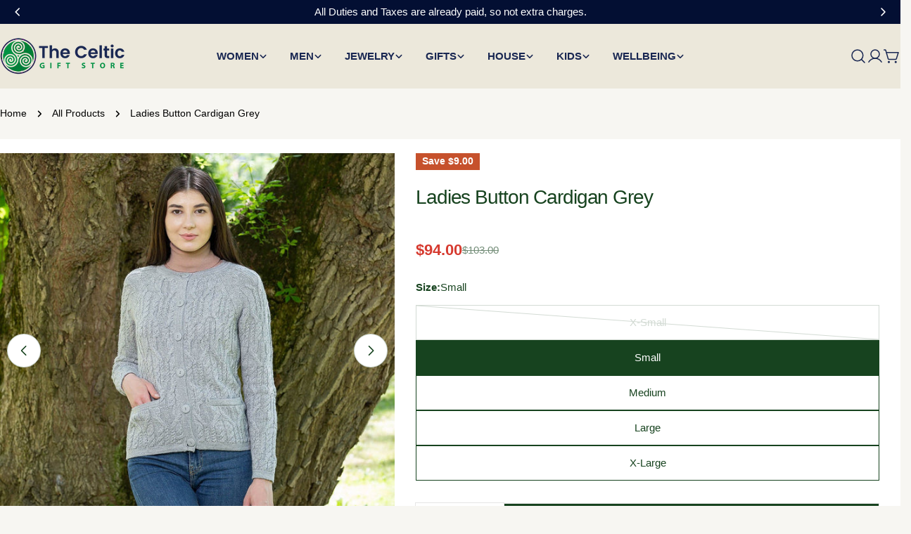

--- FILE ---
content_type: text/html; charset=utf-8
request_url: https://www.thecelticgiftstore.com/products/ladies-button-cardigan
body_size: 63033
content:
<!doctype html>
<html
  class="no-js"
  lang="en"
  
>
  <head>
    <meta charset="utf-8">
    <meta http-equiv="X-UA-Compatible" content="IE=edge">
    <meta name="viewport" content="width=device-width,initial-scale=1">
    <meta name="theme-color" content="">
    <link rel="canonical" href="https://www.thecelticgiftstore.com/products/ladies-button-cardigan">
    <link rel="preconnect" href="https://cdn.shopify.com" crossorigin><link rel="icon" type="image/png" href="//www.thecelticgiftstore.com/cdn/shop/files/favicon_cc821fc2-e42f-4469-b62f-902d66bef172.png?crop=center&height=32&v=1754393189&width=32"><title>Grey Merino Cardigan | Ladies Irish Wool Sweater &ndash; The Celtic Gift Store</title>

    
      <meta name="description" content="Made from a soft merino wool blend, this grey button-front cardigan offers cozy warmth and breathability, perfect for layering during chilly weather.">
    


<meta property="og:site_name" content="The Celtic Gift Store">
<meta property="og:url" content="https://www.thecelticgiftstore.com/products/ladies-button-cardigan">
<meta property="og:title" content="Grey Merino Cardigan | Ladies Irish Wool Sweater">
<meta property="og:type" content="product">
<meta property="og:description" content="Made from a soft merino wool blend, this grey button-front cardigan offers cozy warmth and breathability, perfect for layering during chilly weather."><meta property="og:image" content="http://www.thecelticgiftstore.com/cdn/shop/products/ladies-button-cardigan-grey-2011307.jpg?v=1762451033">
  <meta property="og:image:secure_url" content="https://www.thecelticgiftstore.com/cdn/shop/products/ladies-button-cardigan-grey-2011307.jpg?v=1762451033">
  <meta property="og:image:width" content="1280">
  <meta property="og:image:height" content="1280"><meta property="og:price:amount" content="94.00">
  <meta property="og:price:currency" content="USD"><meta name="twitter:card" content="summary_large_image">
<meta name="twitter:title" content="Grey Merino Cardigan | Ladies Irish Wool Sweater">
<meta name="twitter:description" content="Made from a soft merino wool blend, this grey button-front cardigan offers cozy warmth and breathability, perfect for layering during chilly weather.">

<style data-shopify>
  
  
  
  
  
  
  
  
  
  

  
    :root,
.color-scheme-1 {
      --color-background: 247,246,242;
      --color-secondary-background: 236,232,219;
      --color-primary: 25,39,82;
      --color-text-heading: 0,0,0;
      --color-foreground: 0,0,0;
      --color-border: 222,221,218;
      --color-button: 23,67,31;
      --color-button-text: 255,255,255;
      --color-secondary-button: 25,39,82;
      --color-secondary-button-border: 255,255,255;
      --color-secondary-button-text: 255,255,255;
      --color-button-hover-background: 25,39,82;
      --color-button-hover-text: 255,255,255;
      --color-button-before: #314ca0;
      --color-field: 255,255,255;
      --color-field-text: 0,0,0;
      --color-link: 0,0,0;
      --color-link-hover: 0,0,0;
      --color-product-price-sale: 214,58,47;
      --color-foreground-lighten-60: #636261;
      --color-foreground-lighten-19: #c8c7c4;
    }
    @media (min-width: 768px) {
      body .desktop-color-scheme-1 {
        --color-background: 247,246,242;
      --color-secondary-background: 236,232,219;
      --color-primary: 25,39,82;
      --color-text-heading: 0,0,0;
      --color-foreground: 0,0,0;
      --color-border: 222,221,218;
      --color-button: 23,67,31;
      --color-button-text: 255,255,255;
      --color-secondary-button: 25,39,82;
      --color-secondary-button-border: 255,255,255;
      --color-secondary-button-text: 255,255,255;
      --color-button-hover-background: 25,39,82;
      --color-button-hover-text: 255,255,255;
      --color-button-before: #314ca0;
      --color-field: 255,255,255;
      --color-field-text: 0,0,0;
      --color-link: 0,0,0;
      --color-link-hover: 0,0,0;
      --color-product-price-sale: 214,58,47;
      --color-foreground-lighten-60: #636261;
      --color-foreground-lighten-19: #c8c7c4;
        color: rgb(var(--color-foreground));
        background-color: rgb(var(--color-background));
      }
    }
    @media (max-width: 767px) {
      body .mobile-color-scheme-1 {
        --color-background: 247,246,242;
      --color-secondary-background: 236,232,219;
      --color-primary: 25,39,82;
      --color-text-heading: 0,0,0;
      --color-foreground: 0,0,0;
      --color-border: 222,221,218;
      --color-button: 23,67,31;
      --color-button-text: 255,255,255;
      --color-secondary-button: 25,39,82;
      --color-secondary-button-border: 255,255,255;
      --color-secondary-button-text: 255,255,255;
      --color-button-hover-background: 25,39,82;
      --color-button-hover-text: 255,255,255;
      --color-button-before: #314ca0;
      --color-field: 255,255,255;
      --color-field-text: 0,0,0;
      --color-link: 0,0,0;
      --color-link-hover: 0,0,0;
      --color-product-price-sale: 214,58,47;
      --color-foreground-lighten-60: #636261;
      --color-foreground-lighten-19: #c8c7c4;
        color: rgb(var(--color-foreground));
        background-color: rgb(var(--color-background));
      }
    }
  
    
.color-scheme-2 {
      --color-background: 23,67,31;
      --color-secondary-background: 243,238,234;
      --color-primary: 85,155,96;
      --color-text-heading: 255,255,255;
      --color-foreground: 255,255,255;
      --color-border: 198,191,177;
      --color-button: 13,24,59;
      --color-button-text: 255,255,255;
      --color-secondary-button: 255,255,255;
      --color-secondary-button-border: 230,230,230;
      --color-secondary-button-text: 0,0,0;
      --color-button-hover-background: 25,39,82;
      --color-button-hover-text: 255,255,255;
      --color-button-before: #314ca0;
      --color-field: 255,255,255;
      --color-field-text: 0,0,0;
      --color-link: 255,255,255;
      --color-link-hover: 255,255,255;
      --color-product-price-sale: 255,255,255;
      --color-foreground-lighten-60: #a2b4a5;
      --color-foreground-lighten-19: #43674a;
    }
    @media (min-width: 768px) {
      body .desktop-color-scheme-2 {
        --color-background: 23,67,31;
      --color-secondary-background: 243,238,234;
      --color-primary: 85,155,96;
      --color-text-heading: 255,255,255;
      --color-foreground: 255,255,255;
      --color-border: 198,191,177;
      --color-button: 13,24,59;
      --color-button-text: 255,255,255;
      --color-secondary-button: 255,255,255;
      --color-secondary-button-border: 230,230,230;
      --color-secondary-button-text: 0,0,0;
      --color-button-hover-background: 25,39,82;
      --color-button-hover-text: 255,255,255;
      --color-button-before: #314ca0;
      --color-field: 255,255,255;
      --color-field-text: 0,0,0;
      --color-link: 255,255,255;
      --color-link-hover: 255,255,255;
      --color-product-price-sale: 255,255,255;
      --color-foreground-lighten-60: #a2b4a5;
      --color-foreground-lighten-19: #43674a;
        color: rgb(var(--color-foreground));
        background-color: rgb(var(--color-background));
      }
    }
    @media (max-width: 767px) {
      body .mobile-color-scheme-2 {
        --color-background: 23,67,31;
      --color-secondary-background: 243,238,234;
      --color-primary: 85,155,96;
      --color-text-heading: 255,255,255;
      --color-foreground: 255,255,255;
      --color-border: 198,191,177;
      --color-button: 13,24,59;
      --color-button-text: 255,255,255;
      --color-secondary-button: 255,255,255;
      --color-secondary-button-border: 230,230,230;
      --color-secondary-button-text: 0,0,0;
      --color-button-hover-background: 25,39,82;
      --color-button-hover-text: 255,255,255;
      --color-button-before: #314ca0;
      --color-field: 255,255,255;
      --color-field-text: 0,0,0;
      --color-link: 255,255,255;
      --color-link-hover: 255,255,255;
      --color-product-price-sale: 255,255,255;
      --color-foreground-lighten-60: #a2b4a5;
      --color-foreground-lighten-19: #43674a;
        color: rgb(var(--color-foreground));
        background-color: rgb(var(--color-background));
      }
    }
  
    
.color-scheme-3 {
      --color-background: 236,232,219;
      --color-secondary-background: 255,255,255;
      --color-primary: 25,39,82;
      --color-text-heading: 25,39,82;
      --color-foreground: 25,39,82;
      --color-border: 230,230,230;
      --color-button: 0,0,0;
      --color-button-text: 255,255,255;
      --color-secondary-button: 255,255,255;
      --color-secondary-button-border: 255,255,255;
      --color-secondary-button-text: 0,0,0;
      --color-button-hover-background: 23,67,31;
      --color-button-hover-text: 255,255,255;
      --color-button-before: #318f42;
      --color-field: 255,255,255;
      --color-field-text: 0,0,0;
      --color-link: 25,39,82;
      --color-link-hover: 25,39,82;
      --color-product-price-sale: 214,58,47;
      --color-foreground-lighten-60: #6d7489;
      --color-foreground-lighten-19: #c4c3c1;
    }
    @media (min-width: 768px) {
      body .desktop-color-scheme-3 {
        --color-background: 236,232,219;
      --color-secondary-background: 255,255,255;
      --color-primary: 25,39,82;
      --color-text-heading: 25,39,82;
      --color-foreground: 25,39,82;
      --color-border: 230,230,230;
      --color-button: 0,0,0;
      --color-button-text: 255,255,255;
      --color-secondary-button: 255,255,255;
      --color-secondary-button-border: 255,255,255;
      --color-secondary-button-text: 0,0,0;
      --color-button-hover-background: 23,67,31;
      --color-button-hover-text: 255,255,255;
      --color-button-before: #318f42;
      --color-field: 255,255,255;
      --color-field-text: 0,0,0;
      --color-link: 25,39,82;
      --color-link-hover: 25,39,82;
      --color-product-price-sale: 214,58,47;
      --color-foreground-lighten-60: #6d7489;
      --color-foreground-lighten-19: #c4c3c1;
        color: rgb(var(--color-foreground));
        background-color: rgb(var(--color-background));
      }
    }
    @media (max-width: 767px) {
      body .mobile-color-scheme-3 {
        --color-background: 236,232,219;
      --color-secondary-background: 255,255,255;
      --color-primary: 25,39,82;
      --color-text-heading: 25,39,82;
      --color-foreground: 25,39,82;
      --color-border: 230,230,230;
      --color-button: 0,0,0;
      --color-button-text: 255,255,255;
      --color-secondary-button: 255,255,255;
      --color-secondary-button-border: 255,255,255;
      --color-secondary-button-text: 0,0,0;
      --color-button-hover-background: 23,67,31;
      --color-button-hover-text: 255,255,255;
      --color-button-before: #318f42;
      --color-field: 255,255,255;
      --color-field-text: 0,0,0;
      --color-link: 25,39,82;
      --color-link-hover: 25,39,82;
      --color-product-price-sale: 214,58,47;
      --color-foreground-lighten-60: #6d7489;
      --color-foreground-lighten-19: #c4c3c1;
        color: rgb(var(--color-foreground));
        background-color: rgb(var(--color-background));
      }
    }
  
    
.color-scheme-4 {
      --color-background: 247,246,242;
      --color-secondary-background: 236,232,219;
      --color-primary: 85,155,96;
      --color-text-heading: 0,0,0;
      --color-foreground: 0,0,0;
      --color-border: 222,221,218;
      --color-button: 0,0,0;
      --color-button-text: 255,255,255;
      --color-secondary-button: 255,255,255;
      --color-secondary-button-border: 229,229,229;
      --color-secondary-button-text: 0,0,0;
      --color-button-hover-background: 0,0,0;
      --color-button-hover-text: 255,255,255;
      --color-button-before: #333333;
      --color-field: 255,255,255;
      --color-field-text: 0,0,0;
      --color-link: 0,0,0;
      --color-link-hover: 0,0,0;
      --color-product-price-sale: 214,58,47;
      --color-foreground-lighten-60: #636261;
      --color-foreground-lighten-19: #c8c7c4;
    }
    @media (min-width: 768px) {
      body .desktop-color-scheme-4 {
        --color-background: 247,246,242;
      --color-secondary-background: 236,232,219;
      --color-primary: 85,155,96;
      --color-text-heading: 0,0,0;
      --color-foreground: 0,0,0;
      --color-border: 222,221,218;
      --color-button: 0,0,0;
      --color-button-text: 255,255,255;
      --color-secondary-button: 255,255,255;
      --color-secondary-button-border: 229,229,229;
      --color-secondary-button-text: 0,0,0;
      --color-button-hover-background: 0,0,0;
      --color-button-hover-text: 255,255,255;
      --color-button-before: #333333;
      --color-field: 255,255,255;
      --color-field-text: 0,0,0;
      --color-link: 0,0,0;
      --color-link-hover: 0,0,0;
      --color-product-price-sale: 214,58,47;
      --color-foreground-lighten-60: #636261;
      --color-foreground-lighten-19: #c8c7c4;
        color: rgb(var(--color-foreground));
        background-color: rgb(var(--color-background));
      }
    }
    @media (max-width: 767px) {
      body .mobile-color-scheme-4 {
        --color-background: 247,246,242;
      --color-secondary-background: 236,232,219;
      --color-primary: 85,155,96;
      --color-text-heading: 0,0,0;
      --color-foreground: 0,0,0;
      --color-border: 222,221,218;
      --color-button: 0,0,0;
      --color-button-text: 255,255,255;
      --color-secondary-button: 255,255,255;
      --color-secondary-button-border: 229,229,229;
      --color-secondary-button-text: 0,0,0;
      --color-button-hover-background: 0,0,0;
      --color-button-hover-text: 255,255,255;
      --color-button-before: #333333;
      --color-field: 255,255,255;
      --color-field-text: 0,0,0;
      --color-link: 0,0,0;
      --color-link-hover: 0,0,0;
      --color-product-price-sale: 214,58,47;
      --color-foreground-lighten-60: #636261;
      --color-foreground-lighten-19: #c8c7c4;
        color: rgb(var(--color-foreground));
        background-color: rgb(var(--color-background));
      }
    }
  
    
.color-scheme-inverse {
      --color-background: 3,15,51;
      --color-secondary-background: 25,39,82;
      --color-primary: 214,58,47;
      --color-text-heading: 255,255,255;
      --color-foreground: 255,255,255;
      --color-border: 255,255,255;
      --color-button: 255,255,255;
      --color-button-text: 0,0,0;
      --color-secondary-button: 255,255,255;
      --color-secondary-button-border: 230,230,230;
      --color-secondary-button-text: 0,0,0;
      --color-button-hover-background: 0,0,0;
      --color-button-hover-text: 255,255,255;
      --color-button-before: #333333;
      --color-field: 255,255,255;
      --color-field-text: 0,0,0;
      --color-link: 255,255,255;
      --color-link-hover: 255,255,255;
      --color-product-price-sale: 214,58,47;
      --color-foreground-lighten-60: #9a9fad;
      --color-foreground-lighten-19: #333d5a;
    }
    @media (min-width: 768px) {
      body .desktop-color-scheme-inverse {
        --color-background: 3,15,51;
      --color-secondary-background: 25,39,82;
      --color-primary: 214,58,47;
      --color-text-heading: 255,255,255;
      --color-foreground: 255,255,255;
      --color-border: 255,255,255;
      --color-button: 255,255,255;
      --color-button-text: 0,0,0;
      --color-secondary-button: 255,255,255;
      --color-secondary-button-border: 230,230,230;
      --color-secondary-button-text: 0,0,0;
      --color-button-hover-background: 0,0,0;
      --color-button-hover-text: 255,255,255;
      --color-button-before: #333333;
      --color-field: 255,255,255;
      --color-field-text: 0,0,0;
      --color-link: 255,255,255;
      --color-link-hover: 255,255,255;
      --color-product-price-sale: 214,58,47;
      --color-foreground-lighten-60: #9a9fad;
      --color-foreground-lighten-19: #333d5a;
        color: rgb(var(--color-foreground));
        background-color: rgb(var(--color-background));
      }
    }
    @media (max-width: 767px) {
      body .mobile-color-scheme-inverse {
        --color-background: 3,15,51;
      --color-secondary-background: 25,39,82;
      --color-primary: 214,58,47;
      --color-text-heading: 255,255,255;
      --color-foreground: 255,255,255;
      --color-border: 255,255,255;
      --color-button: 255,255,255;
      --color-button-text: 0,0,0;
      --color-secondary-button: 255,255,255;
      --color-secondary-button-border: 230,230,230;
      --color-secondary-button-text: 0,0,0;
      --color-button-hover-background: 0,0,0;
      --color-button-hover-text: 255,255,255;
      --color-button-before: #333333;
      --color-field: 255,255,255;
      --color-field-text: 0,0,0;
      --color-link: 255,255,255;
      --color-link-hover: 255,255,255;
      --color-product-price-sale: 214,58,47;
      --color-foreground-lighten-60: #9a9fad;
      --color-foreground-lighten-19: #333d5a;
        color: rgb(var(--color-foreground));
        background-color: rgb(var(--color-background));
      }
    }
  
    
.color-scheme-6 {
      --color-background: 255,255,255;
      --color-secondary-background: 243,238,234;
      --color-primary: 255,136,62;
      --color-text-heading: 23,67,31;
      --color-foreground: 23,67,31;
      --color-border: 230,230,230;
      --color-button: 23,67,31;
      --color-button-text: 255,255,255;
      --color-secondary-button: 23,67,31;
      --color-secondary-button-border: 230,230,230;
      --color-secondary-button-text: 255,255,255;
      --color-button-hover-background: 95,95,95;
      --color-button-hover-text: 255,255,255;
      --color-button-before: #929292;
      --color-field: 255,255,255;
      --color-field-text: 25,39,82;
      --color-link: 23,67,31;
      --color-link-hover: 23,67,31;
      --color-product-price-sale: 214,58,47;
      --color-foreground-lighten-60: #748e79;
      --color-foreground-lighten-19: #d3dbd4;
    }
    @media (min-width: 768px) {
      body .desktop-color-scheme-6 {
        --color-background: 255,255,255;
      --color-secondary-background: 243,238,234;
      --color-primary: 255,136,62;
      --color-text-heading: 23,67,31;
      --color-foreground: 23,67,31;
      --color-border: 230,230,230;
      --color-button: 23,67,31;
      --color-button-text: 255,255,255;
      --color-secondary-button: 23,67,31;
      --color-secondary-button-border: 230,230,230;
      --color-secondary-button-text: 255,255,255;
      --color-button-hover-background: 95,95,95;
      --color-button-hover-text: 255,255,255;
      --color-button-before: #929292;
      --color-field: 255,255,255;
      --color-field-text: 25,39,82;
      --color-link: 23,67,31;
      --color-link-hover: 23,67,31;
      --color-product-price-sale: 214,58,47;
      --color-foreground-lighten-60: #748e79;
      --color-foreground-lighten-19: #d3dbd4;
        color: rgb(var(--color-foreground));
        background-color: rgb(var(--color-background));
      }
    }
    @media (max-width: 767px) {
      body .mobile-color-scheme-6 {
        --color-background: 255,255,255;
      --color-secondary-background: 243,238,234;
      --color-primary: 255,136,62;
      --color-text-heading: 23,67,31;
      --color-foreground: 23,67,31;
      --color-border: 230,230,230;
      --color-button: 23,67,31;
      --color-button-text: 255,255,255;
      --color-secondary-button: 23,67,31;
      --color-secondary-button-border: 230,230,230;
      --color-secondary-button-text: 255,255,255;
      --color-button-hover-background: 95,95,95;
      --color-button-hover-text: 255,255,255;
      --color-button-before: #929292;
      --color-field: 255,255,255;
      --color-field-text: 25,39,82;
      --color-link: 23,67,31;
      --color-link-hover: 23,67,31;
      --color-product-price-sale: 214,58,47;
      --color-foreground-lighten-60: #748e79;
      --color-foreground-lighten-19: #d3dbd4;
        color: rgb(var(--color-foreground));
        background-color: rgb(var(--color-background));
      }
    }
  
    
.color-scheme-7 {
      --color-background: 236,232,219;
      --color-secondary-background: 233,233,233;
      --color-primary: 214,58,47;
      --color-text-heading: 0,0,0;
      --color-foreground: 0,0,0;
      --color-border: 189,186,175;
      --color-button: 0,0,0;
      --color-button-text: 255,255,255;
      --color-secondary-button: 233,233,233;
      --color-secondary-button-border: 195,192,181;
      --color-secondary-button-text: 0,0,0;
      --color-button-hover-background: 0,0,0;
      --color-button-hover-text: 255,255,255;
      --color-button-before: #333333;
      --color-field: 245,245,245;
      --color-field-text: 0,0,0;
      --color-link: 0,0,0;
      --color-link-hover: 0,0,0;
      --color-product-price-sale: 214,58,47;
      --color-foreground-lighten-60: #5e5d58;
      --color-foreground-lighten-19: #bfbcb1;
    }
    @media (min-width: 768px) {
      body .desktop-color-scheme-7 {
        --color-background: 236,232,219;
      --color-secondary-background: 233,233,233;
      --color-primary: 214,58,47;
      --color-text-heading: 0,0,0;
      --color-foreground: 0,0,0;
      --color-border: 189,186,175;
      --color-button: 0,0,0;
      --color-button-text: 255,255,255;
      --color-secondary-button: 233,233,233;
      --color-secondary-button-border: 195,192,181;
      --color-secondary-button-text: 0,0,0;
      --color-button-hover-background: 0,0,0;
      --color-button-hover-text: 255,255,255;
      --color-button-before: #333333;
      --color-field: 245,245,245;
      --color-field-text: 0,0,0;
      --color-link: 0,0,0;
      --color-link-hover: 0,0,0;
      --color-product-price-sale: 214,58,47;
      --color-foreground-lighten-60: #5e5d58;
      --color-foreground-lighten-19: #bfbcb1;
        color: rgb(var(--color-foreground));
        background-color: rgb(var(--color-background));
      }
    }
    @media (max-width: 767px) {
      body .mobile-color-scheme-7 {
        --color-background: 236,232,219;
      --color-secondary-background: 233,233,233;
      --color-primary: 214,58,47;
      --color-text-heading: 0,0,0;
      --color-foreground: 0,0,0;
      --color-border: 189,186,175;
      --color-button: 0,0,0;
      --color-button-text: 255,255,255;
      --color-secondary-button: 233,233,233;
      --color-secondary-button-border: 195,192,181;
      --color-secondary-button-text: 0,0,0;
      --color-button-hover-background: 0,0,0;
      --color-button-hover-text: 255,255,255;
      --color-button-before: #333333;
      --color-field: 245,245,245;
      --color-field-text: 0,0,0;
      --color-link: 0,0,0;
      --color-link-hover: 0,0,0;
      --color-product-price-sale: 214,58,47;
      --color-foreground-lighten-60: #5e5d58;
      --color-foreground-lighten-19: #bfbcb1;
        color: rgb(var(--color-foreground));
        background-color: rgb(var(--color-background));
      }
    }
  
    
.color-scheme-8 {
      --color-background: 255,255,255;
      --color-secondary-background: 247,247,247;
      --color-primary: 214,58,47;
      --color-text-heading: 23,67,31;
      --color-foreground: 23,67,31;
      --color-border: 230,230,230;
      --color-button: 23,67,31;
      --color-button-text: 255,255,255;
      --color-secondary-button: 23,67,31;
      --color-secondary-button-border: 230,230,230;
      --color-secondary-button-text: 255,255,255;
      --color-button-hover-background: 25,39,82;
      --color-button-hover-text: 255,255,255;
      --color-button-before: #314ca0;
      --color-field: 255,255,255;
      --color-field-text: 0,0,0;
      --color-link: 23,67,31;
      --color-link-hover: 23,67,31;
      --color-product-price-sale: 214,58,47;
      --color-foreground-lighten-60: #748e79;
      --color-foreground-lighten-19: #d3dbd4;
    }
    @media (min-width: 768px) {
      body .desktop-color-scheme-8 {
        --color-background: 255,255,255;
      --color-secondary-background: 247,247,247;
      --color-primary: 214,58,47;
      --color-text-heading: 23,67,31;
      --color-foreground: 23,67,31;
      --color-border: 230,230,230;
      --color-button: 23,67,31;
      --color-button-text: 255,255,255;
      --color-secondary-button: 23,67,31;
      --color-secondary-button-border: 230,230,230;
      --color-secondary-button-text: 255,255,255;
      --color-button-hover-background: 25,39,82;
      --color-button-hover-text: 255,255,255;
      --color-button-before: #314ca0;
      --color-field: 255,255,255;
      --color-field-text: 0,0,0;
      --color-link: 23,67,31;
      --color-link-hover: 23,67,31;
      --color-product-price-sale: 214,58,47;
      --color-foreground-lighten-60: #748e79;
      --color-foreground-lighten-19: #d3dbd4;
        color: rgb(var(--color-foreground));
        background-color: rgb(var(--color-background));
      }
    }
    @media (max-width: 767px) {
      body .mobile-color-scheme-8 {
        --color-background: 255,255,255;
      --color-secondary-background: 247,247,247;
      --color-primary: 214,58,47;
      --color-text-heading: 23,67,31;
      --color-foreground: 23,67,31;
      --color-border: 230,230,230;
      --color-button: 23,67,31;
      --color-button-text: 255,255,255;
      --color-secondary-button: 23,67,31;
      --color-secondary-button-border: 230,230,230;
      --color-secondary-button-text: 255,255,255;
      --color-button-hover-background: 25,39,82;
      --color-button-hover-text: 255,255,255;
      --color-button-before: #314ca0;
      --color-field: 255,255,255;
      --color-field-text: 0,0,0;
      --color-link: 23,67,31;
      --color-link-hover: 23,67,31;
      --color-product-price-sale: 214,58,47;
      --color-foreground-lighten-60: #748e79;
      --color-foreground-lighten-19: #d3dbd4;
        color: rgb(var(--color-foreground));
        background-color: rgb(var(--color-background));
      }
    }
  
    
.color-scheme-9 {
      --color-background: 247,246,242;
      --color-secondary-background: 236,232,219;
      --color-primary: 85,155,96;
      --color-text-heading: 0,0,0;
      --color-foreground: 0,0,0;
      --color-border: 222,221,218;
      --color-button: 0,0,0;
      --color-button-text: 255,255,255;
      --color-secondary-button: 247,246,242;
      --color-secondary-button-border: 198,197,194;
      --color-secondary-button-text: 0,0,0;
      --color-button-hover-background: 0,0,0;
      --color-button-hover-text: 255,255,255;
      --color-button-before: #333333;
      --color-field: 255,255,255;
      --color-field-text: 0,0,0;
      --color-link: 0,0,0;
      --color-link-hover: 0,0,0;
      --color-product-price-sale: 214,58,47;
      --color-foreground-lighten-60: #636261;
      --color-foreground-lighten-19: #c8c7c4;
    }
    @media (min-width: 768px) {
      body .desktop-color-scheme-9 {
        --color-background: 247,246,242;
      --color-secondary-background: 236,232,219;
      --color-primary: 85,155,96;
      --color-text-heading: 0,0,0;
      --color-foreground: 0,0,0;
      --color-border: 222,221,218;
      --color-button: 0,0,0;
      --color-button-text: 255,255,255;
      --color-secondary-button: 247,246,242;
      --color-secondary-button-border: 198,197,194;
      --color-secondary-button-text: 0,0,0;
      --color-button-hover-background: 0,0,0;
      --color-button-hover-text: 255,255,255;
      --color-button-before: #333333;
      --color-field: 255,255,255;
      --color-field-text: 0,0,0;
      --color-link: 0,0,0;
      --color-link-hover: 0,0,0;
      --color-product-price-sale: 214,58,47;
      --color-foreground-lighten-60: #636261;
      --color-foreground-lighten-19: #c8c7c4;
        color: rgb(var(--color-foreground));
        background-color: rgb(var(--color-background));
      }
    }
    @media (max-width: 767px) {
      body .mobile-color-scheme-9 {
        --color-background: 247,246,242;
      --color-secondary-background: 236,232,219;
      --color-primary: 85,155,96;
      --color-text-heading: 0,0,0;
      --color-foreground: 0,0,0;
      --color-border: 222,221,218;
      --color-button: 0,0,0;
      --color-button-text: 255,255,255;
      --color-secondary-button: 247,246,242;
      --color-secondary-button-border: 198,197,194;
      --color-secondary-button-text: 0,0,0;
      --color-button-hover-background: 0,0,0;
      --color-button-hover-text: 255,255,255;
      --color-button-before: #333333;
      --color-field: 255,255,255;
      --color-field-text: 0,0,0;
      --color-link: 0,0,0;
      --color-link-hover: 0,0,0;
      --color-product-price-sale: 214,58,47;
      --color-foreground-lighten-60: #636261;
      --color-foreground-lighten-19: #c8c7c4;
        color: rgb(var(--color-foreground));
        background-color: rgb(var(--color-background));
      }
    }
  
    
.color-scheme-10 {
      --color-background: 246,246,246;
      --color-secondary-background: 247,247,247;
      --color-primary: 214,58,47;
      --color-text-heading: 0,0,0;
      --color-foreground: 0,0,0;
      --color-border: 230,230,230;
      --color-button: 0,0,0;
      --color-button-text: 255,255,255;
      --color-secondary-button: 233,233,233;
      --color-secondary-button-border: 233,233,233;
      --color-secondary-button-text: 0,0,0;
      --color-button-hover-background: 0,0,0;
      --color-button-hover-text: 255,255,255;
      --color-button-before: #333333;
      --color-field: 245,245,245;
      --color-field-text: 0,0,0;
      --color-link: 0,0,0;
      --color-link-hover: 0,0,0;
      --color-product-price-sale: 214,58,47;
      --color-foreground-lighten-60: #626262;
      --color-foreground-lighten-19: #c7c7c7;
    }
    @media (min-width: 768px) {
      body .desktop-color-scheme-10 {
        --color-background: 246,246,246;
      --color-secondary-background: 247,247,247;
      --color-primary: 214,58,47;
      --color-text-heading: 0,0,0;
      --color-foreground: 0,0,0;
      --color-border: 230,230,230;
      --color-button: 0,0,0;
      --color-button-text: 255,255,255;
      --color-secondary-button: 233,233,233;
      --color-secondary-button-border: 233,233,233;
      --color-secondary-button-text: 0,0,0;
      --color-button-hover-background: 0,0,0;
      --color-button-hover-text: 255,255,255;
      --color-button-before: #333333;
      --color-field: 245,245,245;
      --color-field-text: 0,0,0;
      --color-link: 0,0,0;
      --color-link-hover: 0,0,0;
      --color-product-price-sale: 214,58,47;
      --color-foreground-lighten-60: #626262;
      --color-foreground-lighten-19: #c7c7c7;
        color: rgb(var(--color-foreground));
        background-color: rgb(var(--color-background));
      }
    }
    @media (max-width: 767px) {
      body .mobile-color-scheme-10 {
        --color-background: 246,246,246;
      --color-secondary-background: 247,247,247;
      --color-primary: 214,58,47;
      --color-text-heading: 0,0,0;
      --color-foreground: 0,0,0;
      --color-border: 230,230,230;
      --color-button: 0,0,0;
      --color-button-text: 255,255,255;
      --color-secondary-button: 233,233,233;
      --color-secondary-button-border: 233,233,233;
      --color-secondary-button-text: 0,0,0;
      --color-button-hover-background: 0,0,0;
      --color-button-hover-text: 255,255,255;
      --color-button-before: #333333;
      --color-field: 245,245,245;
      --color-field-text: 0,0,0;
      --color-link: 0,0,0;
      --color-link-hover: 0,0,0;
      --color-product-price-sale: 214,58,47;
      --color-foreground-lighten-60: #626262;
      --color-foreground-lighten-19: #c7c7c7;
        color: rgb(var(--color-foreground));
        background-color: rgb(var(--color-background));
      }
    }
  
    
.color-scheme-11 {
      --color-background: 243,238,234;
      --color-secondary-background: 247,247,247;
      --color-primary: 214,58,47;
      --color-text-heading: 0,0,0;
      --color-foreground: 0,0,0;
      --color-border: 255,255,255;
      --color-button: 0,0,0;
      --color-button-text: 255,255,255;
      --color-secondary-button: 233,233,233;
      --color-secondary-button-border: 233,233,233;
      --color-secondary-button-text: 0,0,0;
      --color-button-hover-background: 0,0,0;
      --color-button-hover-text: 255,255,255;
      --color-button-before: #333333;
      --color-field: 255,255,255;
      --color-field-text: 0,0,0;
      --color-link: 0,0,0;
      --color-link-hover: 0,0,0;
      --color-product-price-sale: 214,58,47;
      --color-foreground-lighten-60: #615f5e;
      --color-foreground-lighten-19: #c5c1be;
    }
    @media (min-width: 768px) {
      body .desktop-color-scheme-11 {
        --color-background: 243,238,234;
      --color-secondary-background: 247,247,247;
      --color-primary: 214,58,47;
      --color-text-heading: 0,0,0;
      --color-foreground: 0,0,0;
      --color-border: 255,255,255;
      --color-button: 0,0,0;
      --color-button-text: 255,255,255;
      --color-secondary-button: 233,233,233;
      --color-secondary-button-border: 233,233,233;
      --color-secondary-button-text: 0,0,0;
      --color-button-hover-background: 0,0,0;
      --color-button-hover-text: 255,255,255;
      --color-button-before: #333333;
      --color-field: 255,255,255;
      --color-field-text: 0,0,0;
      --color-link: 0,0,0;
      --color-link-hover: 0,0,0;
      --color-product-price-sale: 214,58,47;
      --color-foreground-lighten-60: #615f5e;
      --color-foreground-lighten-19: #c5c1be;
        color: rgb(var(--color-foreground));
        background-color: rgb(var(--color-background));
      }
    }
    @media (max-width: 767px) {
      body .mobile-color-scheme-11 {
        --color-background: 243,238,234;
      --color-secondary-background: 247,247,247;
      --color-primary: 214,58,47;
      --color-text-heading: 0,0,0;
      --color-foreground: 0,0,0;
      --color-border: 255,255,255;
      --color-button: 0,0,0;
      --color-button-text: 255,255,255;
      --color-secondary-button: 233,233,233;
      --color-secondary-button-border: 233,233,233;
      --color-secondary-button-text: 0,0,0;
      --color-button-hover-background: 0,0,0;
      --color-button-hover-text: 255,255,255;
      --color-button-before: #333333;
      --color-field: 255,255,255;
      --color-field-text: 0,0,0;
      --color-link: 0,0,0;
      --color-link-hover: 0,0,0;
      --color-product-price-sale: 214,58,47;
      --color-foreground-lighten-60: #615f5e;
      --color-foreground-lighten-19: #c5c1be;
        color: rgb(var(--color-foreground));
        background-color: rgb(var(--color-background));
      }
    }
  
    
.color-scheme-b99e6b99-3f97-4eec-9cb0-74a841d76ec2 {
      --color-background: 23,67,31;
      --color-secondary-background: 236,232,219;
      --color-primary: 85,155,96;
      --color-text-heading: 255,255,255;
      --color-foreground: 255,255,255;
      --color-border: 222,221,218;
      --color-button: 23,67,31;
      --color-button-text: 255,255,255;
      --color-secondary-button: 25,39,82;
      --color-secondary-button-border: 255,255,255;
      --color-secondary-button-text: 255,255,255;
      --color-button-hover-background: 25,39,82;
      --color-button-hover-text: 255,255,255;
      --color-button-before: #314ca0;
      --color-field: 255,255,255;
      --color-field-text: 0,0,0;
      --color-link: 255,255,255;
      --color-link-hover: 255,255,255;
      --color-product-price-sale: 214,58,47;
      --color-foreground-lighten-60: #a2b4a5;
      --color-foreground-lighten-19: #43674a;
    }
    @media (min-width: 768px) {
      body .desktop-color-scheme-b99e6b99-3f97-4eec-9cb0-74a841d76ec2 {
        --color-background: 23,67,31;
      --color-secondary-background: 236,232,219;
      --color-primary: 85,155,96;
      --color-text-heading: 255,255,255;
      --color-foreground: 255,255,255;
      --color-border: 222,221,218;
      --color-button: 23,67,31;
      --color-button-text: 255,255,255;
      --color-secondary-button: 25,39,82;
      --color-secondary-button-border: 255,255,255;
      --color-secondary-button-text: 255,255,255;
      --color-button-hover-background: 25,39,82;
      --color-button-hover-text: 255,255,255;
      --color-button-before: #314ca0;
      --color-field: 255,255,255;
      --color-field-text: 0,0,0;
      --color-link: 255,255,255;
      --color-link-hover: 255,255,255;
      --color-product-price-sale: 214,58,47;
      --color-foreground-lighten-60: #a2b4a5;
      --color-foreground-lighten-19: #43674a;
        color: rgb(var(--color-foreground));
        background-color: rgb(var(--color-background));
      }
    }
    @media (max-width: 767px) {
      body .mobile-color-scheme-b99e6b99-3f97-4eec-9cb0-74a841d76ec2 {
        --color-background: 23,67,31;
      --color-secondary-background: 236,232,219;
      --color-primary: 85,155,96;
      --color-text-heading: 255,255,255;
      --color-foreground: 255,255,255;
      --color-border: 222,221,218;
      --color-button: 23,67,31;
      --color-button-text: 255,255,255;
      --color-secondary-button: 25,39,82;
      --color-secondary-button-border: 255,255,255;
      --color-secondary-button-text: 255,255,255;
      --color-button-hover-background: 25,39,82;
      --color-button-hover-text: 255,255,255;
      --color-button-before: #314ca0;
      --color-field: 255,255,255;
      --color-field-text: 0,0,0;
      --color-link: 255,255,255;
      --color-link-hover: 255,255,255;
      --color-product-price-sale: 214,58,47;
      --color-foreground-lighten-60: #a2b4a5;
      --color-foreground-lighten-19: #43674a;
        color: rgb(var(--color-foreground));
        background-color: rgb(var(--color-background));
      }
    }
  
    
.color-scheme-b0a6a1ac-fb22-4442-8e6a-d6da0c809e8b {
      --color-background: 255,255,255;
      --color-secondary-background: 236,232,219;
      --color-primary: 85,155,96;
      --color-text-heading: 255,255,255;
      --color-foreground: 255,255,255;
      --color-border: 222,221,218;
      --color-button: 255,255,255;
      --color-button-text: 255,255,255;
      --color-secondary-button: 25,39,82;
      --color-secondary-button-border: 255,255,255;
      --color-secondary-button-text: 255,255,255;
      --color-button-hover-background: 25,39,82;
      --color-button-hover-text: 255,255,255;
      --color-button-before: #314ca0;
      --color-field: 255,255,255;
      --color-field-text: 0,0,0;
      --color-link: 255,255,255;
      --color-link-hover: 255,255,255;
      --color-product-price-sale: 214,58,47;
      --color-foreground-lighten-60: #ffffff;
      --color-foreground-lighten-19: #ffffff;
    }
    @media (min-width: 768px) {
      body .desktop-color-scheme-b0a6a1ac-fb22-4442-8e6a-d6da0c809e8b {
        --color-background: 255,255,255;
      --color-secondary-background: 236,232,219;
      --color-primary: 85,155,96;
      --color-text-heading: 255,255,255;
      --color-foreground: 255,255,255;
      --color-border: 222,221,218;
      --color-button: 255,255,255;
      --color-button-text: 255,255,255;
      --color-secondary-button: 25,39,82;
      --color-secondary-button-border: 255,255,255;
      --color-secondary-button-text: 255,255,255;
      --color-button-hover-background: 25,39,82;
      --color-button-hover-text: 255,255,255;
      --color-button-before: #314ca0;
      --color-field: 255,255,255;
      --color-field-text: 0,0,0;
      --color-link: 255,255,255;
      --color-link-hover: 255,255,255;
      --color-product-price-sale: 214,58,47;
      --color-foreground-lighten-60: #ffffff;
      --color-foreground-lighten-19: #ffffff;
        color: rgb(var(--color-foreground));
        background-color: rgb(var(--color-background));
      }
    }
    @media (max-width: 767px) {
      body .mobile-color-scheme-b0a6a1ac-fb22-4442-8e6a-d6da0c809e8b {
        --color-background: 255,255,255;
      --color-secondary-background: 236,232,219;
      --color-primary: 85,155,96;
      --color-text-heading: 255,255,255;
      --color-foreground: 255,255,255;
      --color-border: 222,221,218;
      --color-button: 255,255,255;
      --color-button-text: 255,255,255;
      --color-secondary-button: 25,39,82;
      --color-secondary-button-border: 255,255,255;
      --color-secondary-button-text: 255,255,255;
      --color-button-hover-background: 25,39,82;
      --color-button-hover-text: 255,255,255;
      --color-button-before: #314ca0;
      --color-field: 255,255,255;
      --color-field-text: 0,0,0;
      --color-link: 255,255,255;
      --color-link-hover: 255,255,255;
      --color-product-price-sale: 214,58,47;
      --color-foreground-lighten-60: #ffffff;
      --color-foreground-lighten-19: #ffffff;
        color: rgb(var(--color-foreground));
        background-color: rgb(var(--color-background));
      }
    }
  

  body, .color-scheme-1, .color-scheme-2, .color-scheme-3, .color-scheme-4, .color-scheme-inverse, .color-scheme-6, .color-scheme-7, .color-scheme-8, .color-scheme-9, .color-scheme-10, .color-scheme-11, .color-scheme-b99e6b99-3f97-4eec-9cb0-74a841d76ec2, .color-scheme-b0a6a1ac-fb22-4442-8e6a-d6da0c809e8b {
    color: rgb(var(--color-foreground));
    background-color: rgb(var(--color-background));
  }

  :root {
    /* Animation variable */
    --animation-nav: .5s cubic-bezier(.6, 0, .4, 1);
    --animation-default: .5s cubic-bezier(.3, 1, .3, 1);
    --animation-fast: .3s cubic-bezier(.7, 0, .3, 1);
    --transform-origin-start: left;
    --transform-origin-end: right;
    --duration-default: 200ms;
    --duration-image: 1000ms;

    --font-body-family: Arial, sans-serif;
    --font-body-style: normal;
    --font-body-weight: 400;
    --font-body-weight-bolder: 500;
    --font-body-weight-bold: 700;
    --font-body-size: 1.5rem;
    --font-body-line-height: 1.6;

    --font-heading-family: Arial, sans-serif;
    --font-heading-style: normal;
    --font-heading-weight: 400;
    --font-heading-letter-spacing: -0.04em;
    --font-heading-transform: none;
    --font-heading-scale: 1.0;
    --font-heading-mobile-scale: 0.8;

    --font-hd1-transform:none;

    --font-subheading-family: Arial, sans-serif;
    --font-subheading-weight: 500;
    --font-subheading-scale: 1.2;
    --font-subheading-transform: none;
    --font-subheading-letter-spacing: 0.0em;

    --font-navigation-family: Arial, sans-serif;
    --font-navigation-weight: 600;
    --navigation-transform: none;

    --font-button-family: Arial, sans-serif;
    --font-button-weight: 500;
    --buttons-letter-spacing: 0.0em;
    --buttons-transform: capitalize;
    --buttons-height: 5.0rem;
    --buttons-border-width: 1px;
    --inputs-border-width: 1px;

    --font-pcard-title-family: Arial, sans-serif;
    --font-pcard-title-style: normal;
    --font-pcard-title-weight: 500;
    --font-pcard-title-scale: 1.0;
    --font-pcard-title-transform: none;

    --font-h1-size: clamp(
      3.2rem,
      calc(1.559454vw + 2.003899rem),
      4.0rem
    );
    --font-h2-size: clamp(
      2.56rem,
      calc(1.247563vw + 1.603119rem),
      3.2rem
    );
    --font-h3-size: clamp(
      2.24rem,
      calc(1.091618vw + 1.402729rem),
      2.8rem
    );
    --font-h4-size: clamp(
      1.76rem,
      calc(0.8577vw + 1.102144rem),
      2.2rem
    );
    --font-hd1-size: clamp(
      4.8rem,
      calc(2.339181vw + 3.005848rem),
      6.0rem
    );
    --font-hd2-size: clamp(
      3.84rem,
      calc(1.871345vw + 2.404678rem),
      4.8rem
    );
    --font-hd3-size: clamp(
      2.88rem,
      calc(1.403509vw + 1.803509rem),
      3.6rem
    );
    --font-h5-size: calc(var(--font-heading-scale) * 1.8rem);
    --font-h6-size: calc(var(--font-heading-scale) * 1.6rem);
    --font-subheading-size: calc(var(--font-subheading-scale) * var(--font-body-size));
    --font-pcard-title-size: calc(var(--font-pcard-title-scale) * var(--font-body-size));

    --color-badge-sale: #c6512c;
    --color-badge-sale-text: #ffffff;
    --color-badge-soldout: #a5a4ab;
    --color-badge-soldout-text: #FFFFFF;
    --color-badge-hot: #c6512c;
    --color-badge-hot-text: #ffffff;
    --color-badge-new: #417365;
    --color-badge-new-text: #ffffff;
    --color-cart-bubble: #000000;
    --color-keyboard-focus: 11 97 205;

    --buttons-radius: 0.0rem;
    --inputs-radius: 0.0rem;
    --textareas-radius: 0.0rem;
    --blocks-radius: 0.0rem;
    --blocks-radius-mobile: 0.0rem;
    --small-blocks-radius: 0.0rem;
    --medium-blocks-radius: 0.0rem;
    --pcard-radius: 1.0rem;
    --pcard-inner-radius: 0.6rem;
    --badges-radius: 0.0rem;

    --page-width: 1600px;
    --page-width-margin: 0rem;
    --header-padding-bottom: 4rem;
    --header-padding-bottom-mobile: 3.2rem;
    --header-padding-bottom-large: 6rem;
    --header-padding-bottom-large-lg: 4rem;
  }

  *,
  *::before,
  *::after {
    box-sizing: inherit;
  }

  html {
    box-sizing: border-box;
    font-size: 62.5%;
    height: 100%;
  }

  body {
    min-height: 100%;
    margin: 0;
    font-family: var(--font-body-family);
    font-style: var(--font-body-style);
    font-weight: var(--font-body-weight);
    font-size: var(--font-body-size);
    line-height: var(--font-body-line-height);
    -webkit-font-smoothing: antialiased;
    -moz-osx-font-smoothing: grayscale;
    touch-action: manipulation;
    -webkit-text-size-adjust: 100%;
    font-feature-settings: normal;
  }
  @media (min-width: 1675px) {
    .swiper-controls--outside {
      --swiper-navigation-offset-x: calc((var(--swiper-navigation-size) + 2.7rem) * -1);
    }
  }
</style>
<link href="//www.thecelticgiftstore.com/cdn/shop/t/30/assets/vendor.css?v=94183888130352382221758203361" rel="stylesheet" type="text/css" media="all" /><link href="//www.thecelticgiftstore.com/cdn/shop/t/30/assets/theme.css?v=32969801667123624051758203361" rel="stylesheet" type="text/css" media="all" /><script>window.performance && window.performance.mark && window.performance.mark('shopify.content_for_header.start');</script><meta name="facebook-domain-verification" content="1daypb64cv0q23bggypip9jtbdcz69">
<meta name="google-site-verification" content="mfRwg5ZlRj695QnAzjw-XDGeLEXysKAk0S4bI9-nGlo">
<meta id="shopify-digital-wallet" name="shopify-digital-wallet" content="/60898377978/digital_wallets/dialog">
<meta name="shopify-checkout-api-token" content="0b140c58698cdd0f8cb50d4f9ce73e9a">
<meta id="in-context-paypal-metadata" data-shop-id="60898377978" data-venmo-supported="false" data-environment="production" data-locale="en_US" data-paypal-v4="true" data-currency="USD">
<link rel="alternate" type="application/json+oembed" href="https://www.thecelticgiftstore.com/products/ladies-button-cardigan.oembed">
<script async="async" src="/checkouts/internal/preloads.js?locale=en-US"></script>
<link rel="preconnect" href="https://shop.app" crossorigin="anonymous">
<script async="async" src="https://shop.app/checkouts/internal/preloads.js?locale=en-US&shop_id=60898377978" crossorigin="anonymous"></script>
<script id="apple-pay-shop-capabilities" type="application/json">{"shopId":60898377978,"countryCode":"US","currencyCode":"USD","merchantCapabilities":["supports3DS"],"merchantId":"gid:\/\/shopify\/Shop\/60898377978","merchantName":"The Celtic Gift Store","requiredBillingContactFields":["postalAddress","email","phone"],"requiredShippingContactFields":["postalAddress","email","phone"],"shippingType":"shipping","supportedNetworks":["visa","masterCard","amex","discover","elo","jcb"],"total":{"type":"pending","label":"The Celtic Gift Store","amount":"1.00"},"shopifyPaymentsEnabled":true,"supportsSubscriptions":true}</script>
<script id="shopify-features" type="application/json">{"accessToken":"0b140c58698cdd0f8cb50d4f9ce73e9a","betas":["rich-media-storefront-analytics"],"domain":"www.thecelticgiftstore.com","predictiveSearch":true,"shopId":60898377978,"locale":"en"}</script>
<script>var Shopify = Shopify || {};
Shopify.shop = "thecelticgiftstore.myshopify.com";
Shopify.locale = "en";
Shopify.currency = {"active":"USD","rate":"1.0"};
Shopify.country = "US";
Shopify.theme = {"name":"Sleek - Live","id":154648903930,"schema_name":"Sleek","schema_version":"2.0.1","theme_store_id":2821,"role":"main"};
Shopify.theme.handle = "null";
Shopify.theme.style = {"id":null,"handle":null};
Shopify.cdnHost = "www.thecelticgiftstore.com/cdn";
Shopify.routes = Shopify.routes || {};
Shopify.routes.root = "/";</script>
<script type="module">!function(o){(o.Shopify=o.Shopify||{}).modules=!0}(window);</script>
<script>!function(o){function n(){var o=[];function n(){o.push(Array.prototype.slice.apply(arguments))}return n.q=o,n}var t=o.Shopify=o.Shopify||{};t.loadFeatures=n(),t.autoloadFeatures=n()}(window);</script>
<script>
  window.ShopifyPay = window.ShopifyPay || {};
  window.ShopifyPay.apiHost = "shop.app\/pay";
  window.ShopifyPay.redirectState = null;
</script>
<script id="shop-js-analytics" type="application/json">{"pageType":"product"}</script>
<script defer="defer" async type="module" src="//www.thecelticgiftstore.com/cdn/shopifycloud/shop-js/modules/v2/client.init-shop-cart-sync_BdyHc3Nr.en.esm.js"></script>
<script defer="defer" async type="module" src="//www.thecelticgiftstore.com/cdn/shopifycloud/shop-js/modules/v2/chunk.common_Daul8nwZ.esm.js"></script>
<script type="module">
  await import("//www.thecelticgiftstore.com/cdn/shopifycloud/shop-js/modules/v2/client.init-shop-cart-sync_BdyHc3Nr.en.esm.js");
await import("//www.thecelticgiftstore.com/cdn/shopifycloud/shop-js/modules/v2/chunk.common_Daul8nwZ.esm.js");

  window.Shopify.SignInWithShop?.initShopCartSync?.({"fedCMEnabled":true,"windoidEnabled":true});

</script>
<script>
  window.Shopify = window.Shopify || {};
  if (!window.Shopify.featureAssets) window.Shopify.featureAssets = {};
  window.Shopify.featureAssets['shop-js'] = {"shop-cart-sync":["modules/v2/client.shop-cart-sync_QYOiDySF.en.esm.js","modules/v2/chunk.common_Daul8nwZ.esm.js"],"init-fed-cm":["modules/v2/client.init-fed-cm_DchLp9rc.en.esm.js","modules/v2/chunk.common_Daul8nwZ.esm.js"],"shop-button":["modules/v2/client.shop-button_OV7bAJc5.en.esm.js","modules/v2/chunk.common_Daul8nwZ.esm.js"],"init-windoid":["modules/v2/client.init-windoid_DwxFKQ8e.en.esm.js","modules/v2/chunk.common_Daul8nwZ.esm.js"],"shop-cash-offers":["modules/v2/client.shop-cash-offers_DWtL6Bq3.en.esm.js","modules/v2/chunk.common_Daul8nwZ.esm.js","modules/v2/chunk.modal_CQq8HTM6.esm.js"],"shop-toast-manager":["modules/v2/client.shop-toast-manager_CX9r1SjA.en.esm.js","modules/v2/chunk.common_Daul8nwZ.esm.js"],"init-shop-email-lookup-coordinator":["modules/v2/client.init-shop-email-lookup-coordinator_UhKnw74l.en.esm.js","modules/v2/chunk.common_Daul8nwZ.esm.js"],"pay-button":["modules/v2/client.pay-button_DzxNnLDY.en.esm.js","modules/v2/chunk.common_Daul8nwZ.esm.js"],"avatar":["modules/v2/client.avatar_BTnouDA3.en.esm.js"],"init-shop-cart-sync":["modules/v2/client.init-shop-cart-sync_BdyHc3Nr.en.esm.js","modules/v2/chunk.common_Daul8nwZ.esm.js"],"shop-login-button":["modules/v2/client.shop-login-button_D8B466_1.en.esm.js","modules/v2/chunk.common_Daul8nwZ.esm.js","modules/v2/chunk.modal_CQq8HTM6.esm.js"],"init-customer-accounts-sign-up":["modules/v2/client.init-customer-accounts-sign-up_C8fpPm4i.en.esm.js","modules/v2/client.shop-login-button_D8B466_1.en.esm.js","modules/v2/chunk.common_Daul8nwZ.esm.js","modules/v2/chunk.modal_CQq8HTM6.esm.js"],"init-shop-for-new-customer-accounts":["modules/v2/client.init-shop-for-new-customer-accounts_CVTO0Ztu.en.esm.js","modules/v2/client.shop-login-button_D8B466_1.en.esm.js","modules/v2/chunk.common_Daul8nwZ.esm.js","modules/v2/chunk.modal_CQq8HTM6.esm.js"],"init-customer-accounts":["modules/v2/client.init-customer-accounts_dRgKMfrE.en.esm.js","modules/v2/client.shop-login-button_D8B466_1.en.esm.js","modules/v2/chunk.common_Daul8nwZ.esm.js","modules/v2/chunk.modal_CQq8HTM6.esm.js"],"shop-follow-button":["modules/v2/client.shop-follow-button_CkZpjEct.en.esm.js","modules/v2/chunk.common_Daul8nwZ.esm.js","modules/v2/chunk.modal_CQq8HTM6.esm.js"],"lead-capture":["modules/v2/client.lead-capture_BntHBhfp.en.esm.js","modules/v2/chunk.common_Daul8nwZ.esm.js","modules/v2/chunk.modal_CQq8HTM6.esm.js"],"checkout-modal":["modules/v2/client.checkout-modal_CfxcYbTm.en.esm.js","modules/v2/chunk.common_Daul8nwZ.esm.js","modules/v2/chunk.modal_CQq8HTM6.esm.js"],"shop-login":["modules/v2/client.shop-login_Da4GZ2H6.en.esm.js","modules/v2/chunk.common_Daul8nwZ.esm.js","modules/v2/chunk.modal_CQq8HTM6.esm.js"],"payment-terms":["modules/v2/client.payment-terms_MV4M3zvL.en.esm.js","modules/v2/chunk.common_Daul8nwZ.esm.js","modules/v2/chunk.modal_CQq8HTM6.esm.js"]};
</script>
<script>(function() {
  var isLoaded = false;
  function asyncLoad() {
    if (isLoaded) return;
    isLoaded = true;
    var urls = ["https:\/\/static.loloyal.com\/boom-cend\/entry-js\/boom-cend.js?shop=thecelticgiftstore.myshopify.com","https:\/\/cdn.vstar.app\/static\/js\/thankyou.js?shop=thecelticgiftstore.myshopify.com","https:\/\/api.fastbundle.co\/scripts\/src.js?shop=thecelticgiftstore.myshopify.com","https:\/\/api.fastbundle.co\/scripts\/script_tag.js?shop=thecelticgiftstore.myshopify.com"];
    for (var i = 0; i < urls.length; i++) {
      var s = document.createElement('script');
      s.type = 'text/javascript';
      s.async = true;
      s.src = urls[i];
      var x = document.getElementsByTagName('script')[0];
      x.parentNode.insertBefore(s, x);
    }
  };
  if(window.attachEvent) {
    window.attachEvent('onload', asyncLoad);
  } else {
    window.addEventListener('load', asyncLoad, false);
  }
})();</script>
<script id="__st">var __st={"a":60898377978,"offset":-18000,"reqid":"3a8d72fc-be7a-4f18-ae06-0a657733fa03-1768965025","pageurl":"www.thecelticgiftstore.com\/products\/ladies-button-cardigan","u":"81fd4a59eee3","p":"product","rtyp":"product","rid":7913466921210};</script>
<script>window.ShopifyPaypalV4VisibilityTracking = true;</script>
<script id="captcha-bootstrap">!function(){'use strict';const t='contact',e='account',n='new_comment',o=[[t,t],['blogs',n],['comments',n],[t,'customer']],c=[[e,'customer_login'],[e,'guest_login'],[e,'recover_customer_password'],[e,'create_customer']],r=t=>t.map((([t,e])=>`form[action*='/${t}']:not([data-nocaptcha='true']) input[name='form_type'][value='${e}']`)).join(','),a=t=>()=>t?[...document.querySelectorAll(t)].map((t=>t.form)):[];function s(){const t=[...o],e=r(t);return a(e)}const i='password',u='form_key',d=['recaptcha-v3-token','g-recaptcha-response','h-captcha-response',i],f=()=>{try{return window.sessionStorage}catch{return}},m='__shopify_v',_=t=>t.elements[u];function p(t,e,n=!1){try{const o=window.sessionStorage,c=JSON.parse(o.getItem(e)),{data:r}=function(t){const{data:e,action:n}=t;return t[m]||n?{data:e,action:n}:{data:t,action:n}}(c);for(const[e,n]of Object.entries(r))t.elements[e]&&(t.elements[e].value=n);n&&o.removeItem(e)}catch(o){console.error('form repopulation failed',{error:o})}}const l='form_type',E='cptcha';function T(t){t.dataset[E]=!0}const w=window,h=w.document,L='Shopify',v='ce_forms',y='captcha';let A=!1;((t,e)=>{const n=(g='f06e6c50-85a8-45c8-87d0-21a2b65856fe',I='https://cdn.shopify.com/shopifycloud/storefront-forms-hcaptcha/ce_storefront_forms_captcha_hcaptcha.v1.5.2.iife.js',D={infoText:'Protected by hCaptcha',privacyText:'Privacy',termsText:'Terms'},(t,e,n)=>{const o=w[L][v],c=o.bindForm;if(c)return c(t,g,e,D).then(n);var r;o.q.push([[t,g,e,D],n]),r=I,A||(h.body.append(Object.assign(h.createElement('script'),{id:'captcha-provider',async:!0,src:r})),A=!0)});var g,I,D;w[L]=w[L]||{},w[L][v]=w[L][v]||{},w[L][v].q=[],w[L][y]=w[L][y]||{},w[L][y].protect=function(t,e){n(t,void 0,e),T(t)},Object.freeze(w[L][y]),function(t,e,n,w,h,L){const[v,y,A,g]=function(t,e,n){const i=e?o:[],u=t?c:[],d=[...i,...u],f=r(d),m=r(i),_=r(d.filter((([t,e])=>n.includes(e))));return[a(f),a(m),a(_),s()]}(w,h,L),I=t=>{const e=t.target;return e instanceof HTMLFormElement?e:e&&e.form},D=t=>v().includes(t);t.addEventListener('submit',(t=>{const e=I(t);if(!e)return;const n=D(e)&&!e.dataset.hcaptchaBound&&!e.dataset.recaptchaBound,o=_(e),c=g().includes(e)&&(!o||!o.value);(n||c)&&t.preventDefault(),c&&!n&&(function(t){try{if(!f())return;!function(t){const e=f();if(!e)return;const n=_(t);if(!n)return;const o=n.value;o&&e.removeItem(o)}(t);const e=Array.from(Array(32),(()=>Math.random().toString(36)[2])).join('');!function(t,e){_(t)||t.append(Object.assign(document.createElement('input'),{type:'hidden',name:u})),t.elements[u].value=e}(t,e),function(t,e){const n=f();if(!n)return;const o=[...t.querySelectorAll(`input[type='${i}']`)].map((({name:t})=>t)),c=[...d,...o],r={};for(const[a,s]of new FormData(t).entries())c.includes(a)||(r[a]=s);n.setItem(e,JSON.stringify({[m]:1,action:t.action,data:r}))}(t,e)}catch(e){console.error('failed to persist form',e)}}(e),e.submit())}));const S=(t,e)=>{t&&!t.dataset[E]&&(n(t,e.some((e=>e===t))),T(t))};for(const o of['focusin','change'])t.addEventListener(o,(t=>{const e=I(t);D(e)&&S(e,y())}));const B=e.get('form_key'),M=e.get(l),P=B&&M;t.addEventListener('DOMContentLoaded',(()=>{const t=y();if(P)for(const e of t)e.elements[l].value===M&&p(e,B);[...new Set([...A(),...v().filter((t=>'true'===t.dataset.shopifyCaptcha))])].forEach((e=>S(e,t)))}))}(h,new URLSearchParams(w.location.search),n,t,e,['guest_login'])})(!0,!0)}();</script>
<script integrity="sha256-4kQ18oKyAcykRKYeNunJcIwy7WH5gtpwJnB7kiuLZ1E=" data-source-attribution="shopify.loadfeatures" defer="defer" src="//www.thecelticgiftstore.com/cdn/shopifycloud/storefront/assets/storefront/load_feature-a0a9edcb.js" crossorigin="anonymous"></script>
<script crossorigin="anonymous" defer="defer" src="//www.thecelticgiftstore.com/cdn/shopifycloud/storefront/assets/shopify_pay/storefront-65b4c6d7.js?v=20250812"></script>
<script data-source-attribution="shopify.dynamic_checkout.dynamic.init">var Shopify=Shopify||{};Shopify.PaymentButton=Shopify.PaymentButton||{isStorefrontPortableWallets:!0,init:function(){window.Shopify.PaymentButton.init=function(){};var t=document.createElement("script");t.src="https://www.thecelticgiftstore.com/cdn/shopifycloud/portable-wallets/latest/portable-wallets.en.js",t.type="module",document.head.appendChild(t)}};
</script>
<script data-source-attribution="shopify.dynamic_checkout.buyer_consent">
  function portableWalletsHideBuyerConsent(e){var t=document.getElementById("shopify-buyer-consent"),n=document.getElementById("shopify-subscription-policy-button");t&&n&&(t.classList.add("hidden"),t.setAttribute("aria-hidden","true"),n.removeEventListener("click",e))}function portableWalletsShowBuyerConsent(e){var t=document.getElementById("shopify-buyer-consent"),n=document.getElementById("shopify-subscription-policy-button");t&&n&&(t.classList.remove("hidden"),t.removeAttribute("aria-hidden"),n.addEventListener("click",e))}window.Shopify?.PaymentButton&&(window.Shopify.PaymentButton.hideBuyerConsent=portableWalletsHideBuyerConsent,window.Shopify.PaymentButton.showBuyerConsent=portableWalletsShowBuyerConsent);
</script>
<script>
  function portableWalletsCleanup(e){e&&e.src&&console.error("Failed to load portable wallets script "+e.src);var t=document.querySelectorAll("shopify-accelerated-checkout .shopify-payment-button__skeleton, shopify-accelerated-checkout-cart .wallet-cart-button__skeleton"),e=document.getElementById("shopify-buyer-consent");for(let e=0;e<t.length;e++)t[e].remove();e&&e.remove()}function portableWalletsNotLoadedAsModule(e){e instanceof ErrorEvent&&"string"==typeof e.message&&e.message.includes("import.meta")&&"string"==typeof e.filename&&e.filename.includes("portable-wallets")&&(window.removeEventListener("error",portableWalletsNotLoadedAsModule),window.Shopify.PaymentButton.failedToLoad=e,"loading"===document.readyState?document.addEventListener("DOMContentLoaded",window.Shopify.PaymentButton.init):window.Shopify.PaymentButton.init())}window.addEventListener("error",portableWalletsNotLoadedAsModule);
</script>

<script type="module" src="https://www.thecelticgiftstore.com/cdn/shopifycloud/portable-wallets/latest/portable-wallets.en.js" onError="portableWalletsCleanup(this)" crossorigin="anonymous"></script>
<script nomodule>
  document.addEventListener("DOMContentLoaded", portableWalletsCleanup);
</script>

<link id="shopify-accelerated-checkout-styles" rel="stylesheet" media="screen" href="https://www.thecelticgiftstore.com/cdn/shopifycloud/portable-wallets/latest/accelerated-checkout-backwards-compat.css" crossorigin="anonymous">
<style id="shopify-accelerated-checkout-cart">
        #shopify-buyer-consent {
  margin-top: 1em;
  display: inline-block;
  width: 100%;
}

#shopify-buyer-consent.hidden {
  display: none;
}

#shopify-subscription-policy-button {
  background: none;
  border: none;
  padding: 0;
  text-decoration: underline;
  font-size: inherit;
  cursor: pointer;
}

#shopify-subscription-policy-button::before {
  box-shadow: none;
}

      </style>

<script>window.performance && window.performance.mark && window.performance.mark('shopify.content_for_header.end');</script><script id="shop-promise-product" type="application/json">
  {
    "productId": "7913466921210",
    "variantId": "44262996115706"
  }
</script>
<script id="shop-promise-features" type="application/json">
  {
    "supportedPromiseBrands": ["shop_promise"],
    "f_b9ba94d16a7d18ccd91d68be01e37df6": false,
    "f_85e460659f2e1fdd04f763b1587427a4": false
  }
</script>
<script fetchpriority="high" defer="defer" src="https://www.thecelticgiftstore.com/cdn/shopifycloud/shop-promise-pdp/prod/shop_promise_pdp.js?v=1" data-source-attribution="shopify.shop-promise-pdp" crossorigin="anonymous"></script>


    <script src="//www.thecelticgiftstore.com/cdn/shop/t/30/assets/vendor.js?v=174038403214335522651758203361" defer="defer"></script>
    <script src="//www.thecelticgiftstore.com/cdn/shop/t/30/assets/theme.js?v=60128598358824352721758203361" defer="defer"></script><script>
      if (Shopify.designMode) {
        document.documentElement.classList.add('shopify-design-mode');
      }
    </script>
<script>
  window.FoxTheme = window.FoxTheme || {};
  document.documentElement.classList.replace('no-js', 'js');
  window.shopUrl = 'https://www.thecelticgiftstore.com';
  window.FoxTheme.routes = {
    cart_add_url: '/cart/add',
    cart_change_url: '/cart/change',
    cart_update_url: '/cart/update',
    cart_url: '/cart',
    shop_url: 'https://www.thecelticgiftstore.com',
    predictive_search_url: '/search/suggest',
  };

  FoxTheme.shippingCalculatorStrings = {
    error: "One or more errors occurred while retrieving the shipping rates:",
    notFound: "Sorry, we do not ship to your address.",
    oneResult: "There is one shipping rate for your address:",
    multipleResults: "There are multiple shipping rates for your address:",
  };

  FoxTheme.settings = {
    cartType: "drawer",
    moneyFormat: "${{amount}}",
    themeName: 'Sleek',
    themeVersion: '2.0.1'
  }

  FoxTheme.variantStrings = {
    addToCart: `Add to cart`,
    soldOut: `Sold out`,
    unavailable: `Unavailable`,
    unavailable_with_option: `[value] - Unavailable`,
  };

  FoxTheme.quickOrderListStrings = {
    itemsAdded: "[quantity] items added",
    itemAdded: "[quantity] item added",
    itemsRemoved: "[quantity] items removed",
    itemRemoved: "[quantity] item removed",
    viewCart: "View cart",
    each: "[money]\/ea",
    min_error: "This item has a minimum of [min]",
    max_error: "This item has a maximum of [max]",
    step_error: "You can only add this item in increments of [step]",
  };

  FoxTheme.accessibilityStrings = {
    imageAvailable: `Image [index] is now available in gallery view`,
    shareSuccess: `Copied`,
    pauseSlideshow: `Pause slideshow`,
    playSlideshow: `Play slideshow`,
    recipientFormExpanded: `Gift card recipient form expanded`,
    recipientFormCollapsed: `Gift card recipient form collapsed`,
    countrySelectorSearchCount: `[count] countries/regions found`,
  };

  FoxTheme.cartStrings = {
    error: `There was an error while updating your cart. Please try again.`,
    quantityError: `You can only add [quantity] of this item to your cart.`,
    duplicateDiscountError: `The discount code has already been applied to your cart.`,
    applyDiscountError: `The discount code cannot be applied to your cart.`,
  };
</script>

    
    
     <!-- Google tag (gtag.js) -->
<script async src="https://www.googletagmanager.com/gtag/js?id=AW-11410022922">
</script>
<script>
  window.dataLayer = window.dataLayer || [];
  function gtag(){dataLayer.push(arguments);}
  gtag('js', new Date());

  gtag('config', 'AW-11410022922');
</script>
  <!-- BEGIN app block: shopify://apps/simprosys-google-shopping-feed/blocks/core_settings_block/1f0b859e-9fa6-4007-97e8-4513aff5ff3b --><!-- BEGIN: GSF App Core Tags & Scripts by Simprosys Google Shopping Feed -->









<!-- END: GSF App Core Tags & Scripts by Simprosys Google Shopping Feed -->
<!-- END app block --><!-- BEGIN app block: shopify://apps/tinyseo/blocks/product-json-ld-embed/0605268f-f7c4-4e95-b560-e43df7d59ae4 --><script type="application/ld+json" id="tinyimg-product-json-ld">{
  "@context": "https://schema.org/",
  "@type": "Product",
  "@id": "https://www.thecelticgiftstore.com/products/ladies-button-cardigan",

  "category": "Cardigans",
  
"offers" : [
  {
  "@type" : "Offer" ,
  "mpn": 45117274063098,

  "sku": "45117274063098",
  "priceCurrency" : "USD" ,
  "price": "94.0",
  "priceValidUntil": "2026-04-20",
  
  "priceSpecification": {
    "@type": "UnitPriceSpecification",
    "price": "103.0",
    "priceCurrency": "USD",
    "priceType": "https://schema.org/ListPrice"
  },
  
  
  "availability" : "http://schema.org/OutOfStock",
  
  "itemCondition": "http://schema.org/NewCondition",
  

  "name": "X-Small",
  "url" : "https://www.thecelticgiftstore.com/products/ladies-button-cardigan?variant=45117274063098",
  

  
  
  "hasMerchantReturnPolicy": {
    "@type": "MerchantReturnPolicy",
    "returnPolicyCategory": "https://schema.org/MerchantReturnFiniteReturnWindow",
    
    "url" : "https://www.thecelticgiftstore.com/policies/refund-policy",
    
    
    
"applicableCountry": [
      
      "US",
      "CA"
    ],
    
"returnMethod": [
      
      "https://schema.org/ReturnByMail"
    ],
    
    "merchantReturnDays": "30",
    

    "returnFees": "https://schema.org/FreeReturn",
    
    
    "restockingFee": {
      "@type": "MonetaryAmount",
      "value": "0",
      "currency": "USD"
    },
    
    "refundType": "https://schema.org/FullRefund"
  
  },
  
  
  
  "shippingDetails": [
    
    {
      "@type": "OfferShippingDetails",
      "shippingDestination": {
         "@type": "DefinedRegion",
         "addressCountry": "US"
      },
      
      "shippingRate": {
        "@type": "MonetaryAmount",
        "value": 0,
        "currency": "USD"
      },
      
      "deliveryTime": {
        "@type": "ShippingDeliveryTime",
        "handlingTime": {
          "@type": "QuantitativeValue",
          "minValue": 1,
          "maxValue": 2,
          "unitCode": "DAY"
        },
        "transitTime": {
          "@type": "QuantitativeValue",
          "minValue": 5,
          "maxValue": 15,
          "unitCode": "DAY"
        }
      }
    }
    
    ,
    {
      "@type": "OfferShippingDetails",
      "shippingDestination": {
         "@type": "DefinedRegion",
         "addressCountry": "CA"
      },
      
      "shippingRate": {
        "@type": "MonetaryAmount",
        "value": 0,
        "currency": "USD"
      },
      
      "deliveryTime": {
        "@type": "ShippingDeliveryTime",
        "handlingTime": {
          "@type": "QuantitativeValue",
          "minValue": 1,
          "maxValue": 2,
          "unitCode": "DAY"
        },
        "transitTime": {
          "@type": "QuantitativeValue",
          "minValue": 5,
          "maxValue": 15,
          "unitCode": "DAY"
        }
      }
    }
    
    
  ],
  
  "seller" : {
  "@type" : "Organization",
  "name" : "The Celtic Gift Store"
  }
  },
  {
  "@type" : "Offer" ,
  "mpn": 44262996115706,

  "sku": "AWL122-303-SML",
  
  "priceCurrency" : "USD" ,
  "price": "94.0",
  "priceValidUntil": "2026-04-20",
  
  "priceSpecification": {
    "@type": "UnitPriceSpecification",
    "price": "103.0",
    "priceCurrency": "USD",
    "priceType": "https://schema.org/ListPrice"
  },
  
  
  "availability" : "http://schema.org/InStock",
  
  "itemCondition": "http://schema.org/NewCondition",
  

  "name": "Small",
  "url" : "https://www.thecelticgiftstore.com/products/ladies-button-cardigan?variant=44262996115706",
  

  
  
  "hasMerchantReturnPolicy": {
    "@type": "MerchantReturnPolicy",
    "returnPolicyCategory": "https://schema.org/MerchantReturnFiniteReturnWindow",
    
    "url" : "https://www.thecelticgiftstore.com/policies/refund-policy",
    
    
    
"applicableCountry": [
      
      "US",
      "CA"
    ],
    
"returnMethod": [
      
      "https://schema.org/ReturnByMail"
    ],
    
    "merchantReturnDays": "30",
    

    "returnFees": "https://schema.org/FreeReturn",
    
    
    "restockingFee": {
      "@type": "MonetaryAmount",
      "value": "0",
      "currency": "USD"
    },
    
    "refundType": "https://schema.org/FullRefund"
  
  },
  
  
  
  "shippingDetails": [
    
    {
      "@type": "OfferShippingDetails",
      "shippingDestination": {
         "@type": "DefinedRegion",
         "addressCountry": "US"
      },
      
      "shippingRate": {
        "@type": "MonetaryAmount",
        "value": 0,
        "currency": "USD"
      },
      
      "deliveryTime": {
        "@type": "ShippingDeliveryTime",
        "handlingTime": {
          "@type": "QuantitativeValue",
          "minValue": 1,
          "maxValue": 2,
          "unitCode": "DAY"
        },
        "transitTime": {
          "@type": "QuantitativeValue",
          "minValue": 5,
          "maxValue": 15,
          "unitCode": "DAY"
        }
      }
    }
    
    ,
    {
      "@type": "OfferShippingDetails",
      "shippingDestination": {
         "@type": "DefinedRegion",
         "addressCountry": "CA"
      },
      
      "shippingRate": {
        "@type": "MonetaryAmount",
        "value": 0,
        "currency": "USD"
      },
      
      "deliveryTime": {
        "@type": "ShippingDeliveryTime",
        "handlingTime": {
          "@type": "QuantitativeValue",
          "minValue": 1,
          "maxValue": 2,
          "unitCode": "DAY"
        },
        "transitTime": {
          "@type": "QuantitativeValue",
          "minValue": 5,
          "maxValue": 15,
          "unitCode": "DAY"
        }
      }
    }
    
    
  ],
  
  "seller" : {
  "@type" : "Organization",
  "name" : "The Celtic Gift Store"
  }
  },
  {
  "@type" : "Offer" ,
  "mpn": 43970521956602,

  "sku": "AWL122-303-MED",
  
  "priceCurrency" : "USD" ,
  "price": "94.0",
  "priceValidUntil": "2026-04-20",
  
  "priceSpecification": {
    "@type": "UnitPriceSpecification",
    "price": "103.0",
    "priceCurrency": "USD",
    "priceType": "https://schema.org/ListPrice"
  },
  
  
  "availability" : "http://schema.org/InStock",
  
  "itemCondition": "http://schema.org/NewCondition",
  

  "name": "Medium",
  "url" : "https://www.thecelticgiftstore.com/products/ladies-button-cardigan?variant=43970521956602",
  

  
  
  "hasMerchantReturnPolicy": {
    "@type": "MerchantReturnPolicy",
    "returnPolicyCategory": "https://schema.org/MerchantReturnFiniteReturnWindow",
    
    "url" : "https://www.thecelticgiftstore.com/policies/refund-policy",
    
    
    
"applicableCountry": [
      
      "US",
      "CA"
    ],
    
"returnMethod": [
      
      "https://schema.org/ReturnByMail"
    ],
    
    "merchantReturnDays": "30",
    

    "returnFees": "https://schema.org/FreeReturn",
    
    
    "restockingFee": {
      "@type": "MonetaryAmount",
      "value": "0",
      "currency": "USD"
    },
    
    "refundType": "https://schema.org/FullRefund"
  
  },
  
  
  
  "shippingDetails": [
    
    {
      "@type": "OfferShippingDetails",
      "shippingDestination": {
         "@type": "DefinedRegion",
         "addressCountry": "US"
      },
      
      "shippingRate": {
        "@type": "MonetaryAmount",
        "value": 0,
        "currency": "USD"
      },
      
      "deliveryTime": {
        "@type": "ShippingDeliveryTime",
        "handlingTime": {
          "@type": "QuantitativeValue",
          "minValue": 1,
          "maxValue": 2,
          "unitCode": "DAY"
        },
        "transitTime": {
          "@type": "QuantitativeValue",
          "minValue": 5,
          "maxValue": 15,
          "unitCode": "DAY"
        }
      }
    }
    
    ,
    {
      "@type": "OfferShippingDetails",
      "shippingDestination": {
         "@type": "DefinedRegion",
         "addressCountry": "CA"
      },
      
      "shippingRate": {
        "@type": "MonetaryAmount",
        "value": 0,
        "currency": "USD"
      },
      
      "deliveryTime": {
        "@type": "ShippingDeliveryTime",
        "handlingTime": {
          "@type": "QuantitativeValue",
          "minValue": 1,
          "maxValue": 2,
          "unitCode": "DAY"
        },
        "transitTime": {
          "@type": "QuantitativeValue",
          "minValue": 5,
          "maxValue": 15,
          "unitCode": "DAY"
        }
      }
    }
    
    
  ],
  
  "seller" : {
  "@type" : "Organization",
  "name" : "The Celtic Gift Store"
  }
  },
  {
  "@type" : "Offer" ,
  "mpn": 43970521989370,

  "sku": "AWL122-303-LRG",
  
  "priceCurrency" : "USD" ,
  "price": "94.0",
  "priceValidUntil": "2026-04-20",
  
  "priceSpecification": {
    "@type": "UnitPriceSpecification",
    "price": "103.0",
    "priceCurrency": "USD",
    "priceType": "https://schema.org/ListPrice"
  },
  
  
  "availability" : "http://schema.org/InStock",
  
  "itemCondition": "http://schema.org/NewCondition",
  

  "name": "Large",
  "url" : "https://www.thecelticgiftstore.com/products/ladies-button-cardigan?variant=43970521989370",
  

  
  
  "hasMerchantReturnPolicy": {
    "@type": "MerchantReturnPolicy",
    "returnPolicyCategory": "https://schema.org/MerchantReturnFiniteReturnWindow",
    
    "url" : "https://www.thecelticgiftstore.com/policies/refund-policy",
    
    
    
"applicableCountry": [
      
      "US",
      "CA"
    ],
    
"returnMethod": [
      
      "https://schema.org/ReturnByMail"
    ],
    
    "merchantReturnDays": "30",
    

    "returnFees": "https://schema.org/FreeReturn",
    
    
    "restockingFee": {
      "@type": "MonetaryAmount",
      "value": "0",
      "currency": "USD"
    },
    
    "refundType": "https://schema.org/FullRefund"
  
  },
  
  
  
  "shippingDetails": [
    
    {
      "@type": "OfferShippingDetails",
      "shippingDestination": {
         "@type": "DefinedRegion",
         "addressCountry": "US"
      },
      
      "shippingRate": {
        "@type": "MonetaryAmount",
        "value": 0,
        "currency": "USD"
      },
      
      "deliveryTime": {
        "@type": "ShippingDeliveryTime",
        "handlingTime": {
          "@type": "QuantitativeValue",
          "minValue": 1,
          "maxValue": 2,
          "unitCode": "DAY"
        },
        "transitTime": {
          "@type": "QuantitativeValue",
          "minValue": 5,
          "maxValue": 15,
          "unitCode": "DAY"
        }
      }
    }
    
    ,
    {
      "@type": "OfferShippingDetails",
      "shippingDestination": {
         "@type": "DefinedRegion",
         "addressCountry": "CA"
      },
      
      "shippingRate": {
        "@type": "MonetaryAmount",
        "value": 0,
        "currency": "USD"
      },
      
      "deliveryTime": {
        "@type": "ShippingDeliveryTime",
        "handlingTime": {
          "@type": "QuantitativeValue",
          "minValue": 1,
          "maxValue": 2,
          "unitCode": "DAY"
        },
        "transitTime": {
          "@type": "QuantitativeValue",
          "minValue": 5,
          "maxValue": 15,
          "unitCode": "DAY"
        }
      }
    }
    
    
  ],
  
  "seller" : {
  "@type" : "Organization",
  "name" : "The Celtic Gift Store"
  }
  },
  {
  "@type" : "Offer" ,
  "mpn": 43970522022138,

  "sku": "AWL122-303-XLG",
  
  "priceCurrency" : "USD" ,
  "price": "94.0",
  "priceValidUntil": "2026-04-20",
  
  "priceSpecification": {
    "@type": "UnitPriceSpecification",
    "price": "103.0",
    "priceCurrency": "USD",
    "priceType": "https://schema.org/ListPrice"
  },
  
  
  "availability" : "http://schema.org/InStock",
  
  "itemCondition": "http://schema.org/NewCondition",
  

  "name": "X-Large",
  "url" : "https://www.thecelticgiftstore.com/products/ladies-button-cardigan?variant=43970522022138",
  

  
  
  "hasMerchantReturnPolicy": {
    "@type": "MerchantReturnPolicy",
    "returnPolicyCategory": "https://schema.org/MerchantReturnFiniteReturnWindow",
    
    "url" : "https://www.thecelticgiftstore.com/policies/refund-policy",
    
    
    
"applicableCountry": [
      
      "US",
      "CA"
    ],
    
"returnMethod": [
      
      "https://schema.org/ReturnByMail"
    ],
    
    "merchantReturnDays": "30",
    

    "returnFees": "https://schema.org/FreeReturn",
    
    
    "restockingFee": {
      "@type": "MonetaryAmount",
      "value": "0",
      "currency": "USD"
    },
    
    "refundType": "https://schema.org/FullRefund"
  
  },
  
  
  
  "shippingDetails": [
    
    {
      "@type": "OfferShippingDetails",
      "shippingDestination": {
         "@type": "DefinedRegion",
         "addressCountry": "US"
      },
      
      "shippingRate": {
        "@type": "MonetaryAmount",
        "value": 0,
        "currency": "USD"
      },
      
      "deliveryTime": {
        "@type": "ShippingDeliveryTime",
        "handlingTime": {
          "@type": "QuantitativeValue",
          "minValue": 1,
          "maxValue": 2,
          "unitCode": "DAY"
        },
        "transitTime": {
          "@type": "QuantitativeValue",
          "minValue": 5,
          "maxValue": 15,
          "unitCode": "DAY"
        }
      }
    }
    
    ,
    {
      "@type": "OfferShippingDetails",
      "shippingDestination": {
         "@type": "DefinedRegion",
         "addressCountry": "CA"
      },
      
      "shippingRate": {
        "@type": "MonetaryAmount",
        "value": 0,
        "currency": "USD"
      },
      
      "deliveryTime": {
        "@type": "ShippingDeliveryTime",
        "handlingTime": {
          "@type": "QuantitativeValue",
          "minValue": 1,
          "maxValue": 2,
          "unitCode": "DAY"
        },
        "transitTime": {
          "@type": "QuantitativeValue",
          "minValue": 5,
          "maxValue": 15,
          "unitCode": "DAY"
        }
      }
    }
    
    
  ],
  
  "seller" : {
  "@type" : "Organization",
  "name" : "The Celtic Gift Store"
  }
  }
  ],
  "name": "Ladies Button Cardigan Grey","image": "https://www.thecelticgiftstore.com/cdn/shop/products/ladies-button-cardigan-grey-2011307.jpg?v=1762451033",








  
  
  
  




  
  
  
  
  
  


  
  
  
  
"description": "Luxuriate in the softness of this Saol Knitwear Grey Ladies Button Cardigan any time of year! This Merino wool blend cardigan is the perfect, ultra cosy weight for wherever life takes you, no matter the season! Ornate Aran stitching throughout brings a subtle, uniquely Irish beauty to the piece, while the front pockets add an air of practicality to this gorgeous cardigan! Product Information:  70\/30 Acrylic\/Wool Blend Hand Wash Only Imported from Ireland  Available at The Celtic Gift Store",
  "manufacturer": "Saol",
  "material": "",
  "url": "https://www.thecelticgiftstore.com/products/ladies-button-cardigan",
    
  "additionalProperty":
  [
  
    
    {
    "@type": "PropertyValue",
    "name" : "Size",
    "value": [
    "X-Small",
    "Small",
    "Medium",
    "Large",
    "X-Large"
    ]
    }
    
    
    ],
    
    "brand": {
      "@type": "Brand",
      "name": "Saol"
    }
 }
</script>
<!-- END app block --><!-- BEGIN app block: shopify://apps/tinyseo/blocks/breadcrumbs-json-ld-embed/0605268f-f7c4-4e95-b560-e43df7d59ae4 --><script type="application/ld+json" id="tinyimg-breadcrumbs-json-ld">
      {
        "@context": "https://schema.org",
        "@type": "BreadcrumbList",
        "itemListElement": [
          {
            "@type": "ListItem",
            "position": 1,
            "item": {
              "@id": "https://www.thecelticgiftstore.com",
          "name": "Home"
        }
      }
      
        
        
      ,{
        "@type": "ListItem",
        "position": 2,
        "item": {
          "@id": "https://www.thecelticgiftstore.com/products/ladies-button-cardigan",
          "name": "Ladies Button Cardigan Grey"
        }
      }
      
      ]
    }
  </script>
<!-- END app block --><link href="https://monorail-edge.shopifysvc.com" rel="dns-prefetch">
<script>(function(){if ("sendBeacon" in navigator && "performance" in window) {try {var session_token_from_headers = performance.getEntriesByType('navigation')[0].serverTiming.find(x => x.name == '_s').description;} catch {var session_token_from_headers = undefined;}var session_cookie_matches = document.cookie.match(/_shopify_s=([^;]*)/);var session_token_from_cookie = session_cookie_matches && session_cookie_matches.length === 2 ? session_cookie_matches[1] : "";var session_token = session_token_from_headers || session_token_from_cookie || "";function handle_abandonment_event(e) {var entries = performance.getEntries().filter(function(entry) {return /monorail-edge.shopifysvc.com/.test(entry.name);});if (!window.abandonment_tracked && entries.length === 0) {window.abandonment_tracked = true;var currentMs = Date.now();var navigation_start = performance.timing.navigationStart;var payload = {shop_id: 60898377978,url: window.location.href,navigation_start,duration: currentMs - navigation_start,session_token,page_type: "product"};window.navigator.sendBeacon("https://monorail-edge.shopifysvc.com/v1/produce", JSON.stringify({schema_id: "online_store_buyer_site_abandonment/1.1",payload: payload,metadata: {event_created_at_ms: currentMs,event_sent_at_ms: currentMs}}));}}window.addEventListener('pagehide', handle_abandonment_event);}}());</script>
<script id="web-pixels-manager-setup">(function e(e,d,r,n,o){if(void 0===o&&(o={}),!Boolean(null===(a=null===(i=window.Shopify)||void 0===i?void 0:i.analytics)||void 0===a?void 0:a.replayQueue)){var i,a;window.Shopify=window.Shopify||{};var t=window.Shopify;t.analytics=t.analytics||{};var s=t.analytics;s.replayQueue=[],s.publish=function(e,d,r){return s.replayQueue.push([e,d,r]),!0};try{self.performance.mark("wpm:start")}catch(e){}var l=function(){var e={modern:/Edge?\/(1{2}[4-9]|1[2-9]\d|[2-9]\d{2}|\d{4,})\.\d+(\.\d+|)|Firefox\/(1{2}[4-9]|1[2-9]\d|[2-9]\d{2}|\d{4,})\.\d+(\.\d+|)|Chrom(ium|e)\/(9{2}|\d{3,})\.\d+(\.\d+|)|(Maci|X1{2}).+ Version\/(15\.\d+|(1[6-9]|[2-9]\d|\d{3,})\.\d+)([,.]\d+|)( \(\w+\)|)( Mobile\/\w+|) Safari\/|Chrome.+OPR\/(9{2}|\d{3,})\.\d+\.\d+|(CPU[ +]OS|iPhone[ +]OS|CPU[ +]iPhone|CPU IPhone OS|CPU iPad OS)[ +]+(15[._]\d+|(1[6-9]|[2-9]\d|\d{3,})[._]\d+)([._]\d+|)|Android:?[ /-](13[3-9]|1[4-9]\d|[2-9]\d{2}|\d{4,})(\.\d+|)(\.\d+|)|Android.+Firefox\/(13[5-9]|1[4-9]\d|[2-9]\d{2}|\d{4,})\.\d+(\.\d+|)|Android.+Chrom(ium|e)\/(13[3-9]|1[4-9]\d|[2-9]\d{2}|\d{4,})\.\d+(\.\d+|)|SamsungBrowser\/([2-9]\d|\d{3,})\.\d+/,legacy:/Edge?\/(1[6-9]|[2-9]\d|\d{3,})\.\d+(\.\d+|)|Firefox\/(5[4-9]|[6-9]\d|\d{3,})\.\d+(\.\d+|)|Chrom(ium|e)\/(5[1-9]|[6-9]\d|\d{3,})\.\d+(\.\d+|)([\d.]+$|.*Safari\/(?![\d.]+ Edge\/[\d.]+$))|(Maci|X1{2}).+ Version\/(10\.\d+|(1[1-9]|[2-9]\d|\d{3,})\.\d+)([,.]\d+|)( \(\w+\)|)( Mobile\/\w+|) Safari\/|Chrome.+OPR\/(3[89]|[4-9]\d|\d{3,})\.\d+\.\d+|(CPU[ +]OS|iPhone[ +]OS|CPU[ +]iPhone|CPU IPhone OS|CPU iPad OS)[ +]+(10[._]\d+|(1[1-9]|[2-9]\d|\d{3,})[._]\d+)([._]\d+|)|Android:?[ /-](13[3-9]|1[4-9]\d|[2-9]\d{2}|\d{4,})(\.\d+|)(\.\d+|)|Mobile Safari.+OPR\/([89]\d|\d{3,})\.\d+\.\d+|Android.+Firefox\/(13[5-9]|1[4-9]\d|[2-9]\d{2}|\d{4,})\.\d+(\.\d+|)|Android.+Chrom(ium|e)\/(13[3-9]|1[4-9]\d|[2-9]\d{2}|\d{4,})\.\d+(\.\d+|)|Android.+(UC? ?Browser|UCWEB|U3)[ /]?(15\.([5-9]|\d{2,})|(1[6-9]|[2-9]\d|\d{3,})\.\d+)\.\d+|SamsungBrowser\/(5\.\d+|([6-9]|\d{2,})\.\d+)|Android.+MQ{2}Browser\/(14(\.(9|\d{2,})|)|(1[5-9]|[2-9]\d|\d{3,})(\.\d+|))(\.\d+|)|K[Aa][Ii]OS\/(3\.\d+|([4-9]|\d{2,})\.\d+)(\.\d+|)/},d=e.modern,r=e.legacy,n=navigator.userAgent;return n.match(d)?"modern":n.match(r)?"legacy":"unknown"}(),u="modern"===l?"modern":"legacy",c=(null!=n?n:{modern:"",legacy:""})[u],f=function(e){return[e.baseUrl,"/wpm","/b",e.hashVersion,"modern"===e.buildTarget?"m":"l",".js"].join("")}({baseUrl:d,hashVersion:r,buildTarget:u}),m=function(e){var d=e.version,r=e.bundleTarget,n=e.surface,o=e.pageUrl,i=e.monorailEndpoint;return{emit:function(e){var a=e.status,t=e.errorMsg,s=(new Date).getTime(),l=JSON.stringify({metadata:{event_sent_at_ms:s},events:[{schema_id:"web_pixels_manager_load/3.1",payload:{version:d,bundle_target:r,page_url:o,status:a,surface:n,error_msg:t},metadata:{event_created_at_ms:s}}]});if(!i)return console&&console.warn&&console.warn("[Web Pixels Manager] No Monorail endpoint provided, skipping logging."),!1;try{return self.navigator.sendBeacon.bind(self.navigator)(i,l)}catch(e){}var u=new XMLHttpRequest;try{return u.open("POST",i,!0),u.setRequestHeader("Content-Type","text/plain"),u.send(l),!0}catch(e){return console&&console.warn&&console.warn("[Web Pixels Manager] Got an unhandled error while logging to Monorail."),!1}}}}({version:r,bundleTarget:l,surface:e.surface,pageUrl:self.location.href,monorailEndpoint:e.monorailEndpoint});try{o.browserTarget=l,function(e){var d=e.src,r=e.async,n=void 0===r||r,o=e.onload,i=e.onerror,a=e.sri,t=e.scriptDataAttributes,s=void 0===t?{}:t,l=document.createElement("script"),u=document.querySelector("head"),c=document.querySelector("body");if(l.async=n,l.src=d,a&&(l.integrity=a,l.crossOrigin="anonymous"),s)for(var f in s)if(Object.prototype.hasOwnProperty.call(s,f))try{l.dataset[f]=s[f]}catch(e){}if(o&&l.addEventListener("load",o),i&&l.addEventListener("error",i),u)u.appendChild(l);else{if(!c)throw new Error("Did not find a head or body element to append the script");c.appendChild(l)}}({src:f,async:!0,onload:function(){if(!function(){var e,d;return Boolean(null===(d=null===(e=window.Shopify)||void 0===e?void 0:e.analytics)||void 0===d?void 0:d.initialized)}()){var d=window.webPixelsManager.init(e)||void 0;if(d){var r=window.Shopify.analytics;r.replayQueue.forEach((function(e){var r=e[0],n=e[1],o=e[2];d.publishCustomEvent(r,n,o)})),r.replayQueue=[],r.publish=d.publishCustomEvent,r.visitor=d.visitor,r.initialized=!0}}},onerror:function(){return m.emit({status:"failed",errorMsg:"".concat(f," has failed to load")})},sri:function(e){var d=/^sha384-[A-Za-z0-9+/=]+$/;return"string"==typeof e&&d.test(e)}(c)?c:"",scriptDataAttributes:o}),m.emit({status:"loading"})}catch(e){m.emit({status:"failed",errorMsg:(null==e?void 0:e.message)||"Unknown error"})}}})({shopId: 60898377978,storefrontBaseUrl: "https://www.thecelticgiftstore.com",extensionsBaseUrl: "https://extensions.shopifycdn.com/cdn/shopifycloud/web-pixels-manager",monorailEndpoint: "https://monorail-edge.shopifysvc.com/unstable/produce_batch",surface: "storefront-renderer",enabledBetaFlags: ["2dca8a86"],webPixelsConfigList: [{"id":"1568145658","configuration":"{\"storeIdentity\":\"thecelticgiftstore.myshopify.com\",\"baseURL\":\"https:\\\/\\\/api.printful.com\\\/shopify-pixels\"}","eventPayloadVersion":"v1","runtimeContext":"STRICT","scriptVersion":"74f275712857ab41bea9d998dcb2f9da","type":"APP","apiClientId":156624,"privacyPurposes":["ANALYTICS","MARKETING","SALE_OF_DATA"],"dataSharingAdjustments":{"protectedCustomerApprovalScopes":["read_customer_address","read_customer_email","read_customer_name","read_customer_personal_data","read_customer_phone"]}},{"id":"1354662138","configuration":"{\"account_ID\":\"1050918\",\"google_analytics_tracking_tag\":\"1\",\"measurement_id\":\"2\",\"api_secret\":\"3\",\"shop_settings\":\"{\\\"custom_pixel_script\\\":\\\"https:\\\\\\\/\\\\\\\/storage.googleapis.com\\\\\\\/gsf-scripts\\\\\\\/custom-pixels\\\\\\\/thecelticgiftstore.js\\\"}\"}","eventPayloadVersion":"v1","runtimeContext":"LAX","scriptVersion":"c6b888297782ed4a1cba19cda43d6625","type":"APP","apiClientId":1558137,"privacyPurposes":[],"dataSharingAdjustments":{"protectedCustomerApprovalScopes":["read_customer_address","read_customer_email","read_customer_name","read_customer_personal_data","read_customer_phone"]}},{"id":"971112698","configuration":"{\"shopId\": \"60898377978\", \"domain\": \"https:\/\/api.trustoo.io\/\"}","eventPayloadVersion":"v1","runtimeContext":"STRICT","scriptVersion":"ba09fa9fe3be54bc43d59b10cafc99bb","type":"APP","apiClientId":6212459,"privacyPurposes":["ANALYTICS","SALE_OF_DATA"],"dataSharingAdjustments":{"protectedCustomerApprovalScopes":["read_customer_address","read_customer_email","read_customer_name","read_customer_personal_data","read_customer_phone"]}},{"id":"511836410","configuration":"{\"config\":\"{\\\"google_tag_ids\\\":[\\\"G-5X3GPLFTHL\\\",\\\"AW-11410022922\\\",\\\"GT-PBN26D8\\\"],\\\"target_country\\\":\\\"US\\\",\\\"gtag_events\\\":[{\\\"type\\\":\\\"search\\\",\\\"action_label\\\":[\\\"G-5X3GPLFTHL\\\",\\\"AW-11410022922\\\/2dKICN6Zk9oaEIrE3MAq\\\"]},{\\\"type\\\":\\\"begin_checkout\\\",\\\"action_label\\\":[\\\"G-5X3GPLFTHL\\\",\\\"AW-11410022922\\\/iPJtCNqYk9oaEIrE3MAq\\\"]},{\\\"type\\\":\\\"view_item\\\",\\\"action_label\\\":[\\\"G-5X3GPLFTHL\\\",\\\"AW-11410022922\\\/55kICNuZk9oaEIrE3MAq\\\",\\\"MC-C6CHZV74XF\\\"]},{\\\"type\\\":\\\"purchase\\\",\\\"action_label\\\":[\\\"G-5X3GPLFTHL\\\",\\\"AW-11410022922\\\/k2WtCNeYk9oaEIrE3MAq\\\",\\\"MC-C6CHZV74XF\\\"]},{\\\"type\\\":\\\"page_view\\\",\\\"action_label\\\":[\\\"G-5X3GPLFTHL\\\",\\\"AW-11410022922\\\/ufMSCNiZk9oaEIrE3MAq\\\",\\\"MC-C6CHZV74XF\\\"]},{\\\"type\\\":\\\"add_payment_info\\\",\\\"action_label\\\":[\\\"G-5X3GPLFTHL\\\",\\\"AW-11410022922\\\/GQQKCLuak9oaEIrE3MAq\\\"]},{\\\"type\\\":\\\"add_to_cart\\\",\\\"action_label\\\":[\\\"G-5X3GPLFTHL\\\",\\\"AW-11410022922\\\/SYF3CN2Yk9oaEIrE3MAq\\\"]}],\\\"enable_monitoring_mode\\\":false}\"}","eventPayloadVersion":"v1","runtimeContext":"OPEN","scriptVersion":"b2a88bafab3e21179ed38636efcd8a93","type":"APP","apiClientId":1780363,"privacyPurposes":[],"dataSharingAdjustments":{"protectedCustomerApprovalScopes":["read_customer_address","read_customer_email","read_customer_name","read_customer_personal_data","read_customer_phone"]}},{"id":"402227450","configuration":"{\"pixelCode\":\"CMKLK73C77UCRGJFDFF0\"}","eventPayloadVersion":"v1","runtimeContext":"STRICT","scriptVersion":"22e92c2ad45662f435e4801458fb78cc","type":"APP","apiClientId":4383523,"privacyPurposes":["ANALYTICS","MARKETING","SALE_OF_DATA"],"dataSharingAdjustments":{"protectedCustomerApprovalScopes":["read_customer_address","read_customer_email","read_customer_name","read_customer_personal_data","read_customer_phone"]}},{"id":"195428602","configuration":"{\"pixel_id\":\"1480552545772393\",\"pixel_type\":\"facebook_pixel\",\"metaapp_system_user_token\":\"-\"}","eventPayloadVersion":"v1","runtimeContext":"OPEN","scriptVersion":"ca16bc87fe92b6042fbaa3acc2fbdaa6","type":"APP","apiClientId":2329312,"privacyPurposes":["ANALYTICS","MARKETING","SALE_OF_DATA"],"dataSharingAdjustments":{"protectedCustomerApprovalScopes":["read_customer_address","read_customer_email","read_customer_name","read_customer_personal_data","read_customer_phone"]}},{"id":"shopify-app-pixel","configuration":"{}","eventPayloadVersion":"v1","runtimeContext":"STRICT","scriptVersion":"0450","apiClientId":"shopify-pixel","type":"APP","privacyPurposes":["ANALYTICS","MARKETING"]},{"id":"shopify-custom-pixel","eventPayloadVersion":"v1","runtimeContext":"LAX","scriptVersion":"0450","apiClientId":"shopify-pixel","type":"CUSTOM","privacyPurposes":["ANALYTICS","MARKETING"]}],isMerchantRequest: false,initData: {"shop":{"name":"The Celtic Gift Store","paymentSettings":{"currencyCode":"USD"},"myshopifyDomain":"thecelticgiftstore.myshopify.com","countryCode":"US","storefrontUrl":"https:\/\/www.thecelticgiftstore.com"},"customer":null,"cart":null,"checkout":null,"productVariants":[{"price":{"amount":94.0,"currencyCode":"USD"},"product":{"title":"Ladies Button Cardigan Grey","vendor":"Saol","id":"7913466921210","untranslatedTitle":"Ladies Button Cardigan Grey","url":"\/products\/ladies-button-cardigan","type":""},"id":"45117274063098","image":{"src":"\/\/www.thecelticgiftstore.com\/cdn\/shop\/products\/ladies-button-cardigan-grey-2011307.jpg?v=1762451033"},"sku":"","title":"X-Small","untranslatedTitle":"X-Small"},{"price":{"amount":94.0,"currencyCode":"USD"},"product":{"title":"Ladies Button Cardigan Grey","vendor":"Saol","id":"7913466921210","untranslatedTitle":"Ladies Button Cardigan Grey","url":"\/products\/ladies-button-cardigan","type":""},"id":"44262996115706","image":{"src":"\/\/www.thecelticgiftstore.com\/cdn\/shop\/products\/ladies-button-cardigan-grey-2011307.jpg?v=1762451033"},"sku":"AWL122-303-SML","title":"Small","untranslatedTitle":"Small"},{"price":{"amount":94.0,"currencyCode":"USD"},"product":{"title":"Ladies Button Cardigan Grey","vendor":"Saol","id":"7913466921210","untranslatedTitle":"Ladies Button Cardigan Grey","url":"\/products\/ladies-button-cardigan","type":""},"id":"43970521956602","image":{"src":"\/\/www.thecelticgiftstore.com\/cdn\/shop\/products\/ladies-button-cardigan-grey-2011307.jpg?v=1762451033"},"sku":"AWL122-303-MED","title":"Medium","untranslatedTitle":"Medium"},{"price":{"amount":94.0,"currencyCode":"USD"},"product":{"title":"Ladies Button Cardigan Grey","vendor":"Saol","id":"7913466921210","untranslatedTitle":"Ladies Button Cardigan Grey","url":"\/products\/ladies-button-cardigan","type":""},"id":"43970521989370","image":{"src":"\/\/www.thecelticgiftstore.com\/cdn\/shop\/products\/ladies-button-cardigan-grey-2011307.jpg?v=1762451033"},"sku":"AWL122-303-LRG","title":"Large","untranslatedTitle":"Large"},{"price":{"amount":94.0,"currencyCode":"USD"},"product":{"title":"Ladies Button Cardigan Grey","vendor":"Saol","id":"7913466921210","untranslatedTitle":"Ladies Button Cardigan Grey","url":"\/products\/ladies-button-cardigan","type":""},"id":"43970522022138","image":{"src":"\/\/www.thecelticgiftstore.com\/cdn\/shop\/products\/ladies-button-cardigan-grey-2011307.jpg?v=1762451033"},"sku":"AWL122-303-XLG","title":"X-Large","untranslatedTitle":"X-Large"}],"purchasingCompany":null},},"https://www.thecelticgiftstore.com/cdn","fcfee988w5aeb613cpc8e4bc33m6693e112",{"modern":"","legacy":""},{"shopId":"60898377978","storefrontBaseUrl":"https:\/\/www.thecelticgiftstore.com","extensionBaseUrl":"https:\/\/extensions.shopifycdn.com\/cdn\/shopifycloud\/web-pixels-manager","surface":"storefront-renderer","enabledBetaFlags":"[\"2dca8a86\"]","isMerchantRequest":"false","hashVersion":"fcfee988w5aeb613cpc8e4bc33m6693e112","publish":"custom","events":"[[\"page_viewed\",{}],[\"product_viewed\",{\"productVariant\":{\"price\":{\"amount\":94.0,\"currencyCode\":\"USD\"},\"product\":{\"title\":\"Ladies Button Cardigan Grey\",\"vendor\":\"Saol\",\"id\":\"7913466921210\",\"untranslatedTitle\":\"Ladies Button Cardigan Grey\",\"url\":\"\/products\/ladies-button-cardigan\",\"type\":\"\"},\"id\":\"44262996115706\",\"image\":{\"src\":\"\/\/www.thecelticgiftstore.com\/cdn\/shop\/products\/ladies-button-cardigan-grey-2011307.jpg?v=1762451033\"},\"sku\":\"AWL122-303-SML\",\"title\":\"Small\",\"untranslatedTitle\":\"Small\"}}]]"});</script><script>
  window.ShopifyAnalytics = window.ShopifyAnalytics || {};
  window.ShopifyAnalytics.meta = window.ShopifyAnalytics.meta || {};
  window.ShopifyAnalytics.meta.currency = 'USD';
  var meta = {"product":{"id":7913466921210,"gid":"gid:\/\/shopify\/Product\/7913466921210","vendor":"Saol","type":"","handle":"ladies-button-cardigan","variants":[{"id":45117274063098,"price":9400,"name":"Ladies Button Cardigan Grey - X-Small","public_title":"X-Small","sku":""},{"id":44262996115706,"price":9400,"name":"Ladies Button Cardigan Grey - Small","public_title":"Small","sku":"AWL122-303-SML"},{"id":43970521956602,"price":9400,"name":"Ladies Button Cardigan Grey - Medium","public_title":"Medium","sku":"AWL122-303-MED"},{"id":43970521989370,"price":9400,"name":"Ladies Button Cardigan Grey - Large","public_title":"Large","sku":"AWL122-303-LRG"},{"id":43970522022138,"price":9400,"name":"Ladies Button Cardigan Grey - X-Large","public_title":"X-Large","sku":"AWL122-303-XLG"}],"remote":false},"page":{"pageType":"product","resourceType":"product","resourceId":7913466921210,"requestId":"3a8d72fc-be7a-4f18-ae06-0a657733fa03-1768965025"}};
  for (var attr in meta) {
    window.ShopifyAnalytics.meta[attr] = meta[attr];
  }
</script>
<script class="analytics">
  (function () {
    var customDocumentWrite = function(content) {
      var jquery = null;

      if (window.jQuery) {
        jquery = window.jQuery;
      } else if (window.Checkout && window.Checkout.$) {
        jquery = window.Checkout.$;
      }

      if (jquery) {
        jquery('body').append(content);
      }
    };

    var hasLoggedConversion = function(token) {
      if (token) {
        return document.cookie.indexOf('loggedConversion=' + token) !== -1;
      }
      return false;
    }

    var setCookieIfConversion = function(token) {
      if (token) {
        var twoMonthsFromNow = new Date(Date.now());
        twoMonthsFromNow.setMonth(twoMonthsFromNow.getMonth() + 2);

        document.cookie = 'loggedConversion=' + token + '; expires=' + twoMonthsFromNow;
      }
    }

    var trekkie = window.ShopifyAnalytics.lib = window.trekkie = window.trekkie || [];
    if (trekkie.integrations) {
      return;
    }
    trekkie.methods = [
      'identify',
      'page',
      'ready',
      'track',
      'trackForm',
      'trackLink'
    ];
    trekkie.factory = function(method) {
      return function() {
        var args = Array.prototype.slice.call(arguments);
        args.unshift(method);
        trekkie.push(args);
        return trekkie;
      };
    };
    for (var i = 0; i < trekkie.methods.length; i++) {
      var key = trekkie.methods[i];
      trekkie[key] = trekkie.factory(key);
    }
    trekkie.load = function(config) {
      trekkie.config = config || {};
      trekkie.config.initialDocumentCookie = document.cookie;
      var first = document.getElementsByTagName('script')[0];
      var script = document.createElement('script');
      script.type = 'text/javascript';
      script.onerror = function(e) {
        var scriptFallback = document.createElement('script');
        scriptFallback.type = 'text/javascript';
        scriptFallback.onerror = function(error) {
                var Monorail = {
      produce: function produce(monorailDomain, schemaId, payload) {
        var currentMs = new Date().getTime();
        var event = {
          schema_id: schemaId,
          payload: payload,
          metadata: {
            event_created_at_ms: currentMs,
            event_sent_at_ms: currentMs
          }
        };
        return Monorail.sendRequest("https://" + monorailDomain + "/v1/produce", JSON.stringify(event));
      },
      sendRequest: function sendRequest(endpointUrl, payload) {
        // Try the sendBeacon API
        if (window && window.navigator && typeof window.navigator.sendBeacon === 'function' && typeof window.Blob === 'function' && !Monorail.isIos12()) {
          var blobData = new window.Blob([payload], {
            type: 'text/plain'
          });

          if (window.navigator.sendBeacon(endpointUrl, blobData)) {
            return true;
          } // sendBeacon was not successful

        } // XHR beacon

        var xhr = new XMLHttpRequest();

        try {
          xhr.open('POST', endpointUrl);
          xhr.setRequestHeader('Content-Type', 'text/plain');
          xhr.send(payload);
        } catch (e) {
          console.log(e);
        }

        return false;
      },
      isIos12: function isIos12() {
        return window.navigator.userAgent.lastIndexOf('iPhone; CPU iPhone OS 12_') !== -1 || window.navigator.userAgent.lastIndexOf('iPad; CPU OS 12_') !== -1;
      }
    };
    Monorail.produce('monorail-edge.shopifysvc.com',
      'trekkie_storefront_load_errors/1.1',
      {shop_id: 60898377978,
      theme_id: 154648903930,
      app_name: "storefront",
      context_url: window.location.href,
      source_url: "//www.thecelticgiftstore.com/cdn/s/trekkie.storefront.cd680fe47e6c39ca5d5df5f0a32d569bc48c0f27.min.js"});

        };
        scriptFallback.async = true;
        scriptFallback.src = '//www.thecelticgiftstore.com/cdn/s/trekkie.storefront.cd680fe47e6c39ca5d5df5f0a32d569bc48c0f27.min.js';
        first.parentNode.insertBefore(scriptFallback, first);
      };
      script.async = true;
      script.src = '//www.thecelticgiftstore.com/cdn/s/trekkie.storefront.cd680fe47e6c39ca5d5df5f0a32d569bc48c0f27.min.js';
      first.parentNode.insertBefore(script, first);
    };
    trekkie.load(
      {"Trekkie":{"appName":"storefront","development":false,"defaultAttributes":{"shopId":60898377978,"isMerchantRequest":null,"themeId":154648903930,"themeCityHash":"12837069239535054930","contentLanguage":"en","currency":"USD","eventMetadataId":"90c27d01-462f-45b6-ba75-809c6091325f"},"isServerSideCookieWritingEnabled":true,"monorailRegion":"shop_domain","enabledBetaFlags":["65f19447"]},"Session Attribution":{},"S2S":{"facebookCapiEnabled":true,"source":"trekkie-storefront-renderer","apiClientId":580111}}
    );

    var loaded = false;
    trekkie.ready(function() {
      if (loaded) return;
      loaded = true;

      window.ShopifyAnalytics.lib = window.trekkie;

      var originalDocumentWrite = document.write;
      document.write = customDocumentWrite;
      try { window.ShopifyAnalytics.merchantGoogleAnalytics.call(this); } catch(error) {};
      document.write = originalDocumentWrite;

      window.ShopifyAnalytics.lib.page(null,{"pageType":"product","resourceType":"product","resourceId":7913466921210,"requestId":"3a8d72fc-be7a-4f18-ae06-0a657733fa03-1768965025","shopifyEmitted":true});

      var match = window.location.pathname.match(/checkouts\/(.+)\/(thank_you|post_purchase)/)
      var token = match? match[1]: undefined;
      if (!hasLoggedConversion(token)) {
        setCookieIfConversion(token);
        window.ShopifyAnalytics.lib.track("Viewed Product",{"currency":"USD","variantId":45117274063098,"productId":7913466921210,"productGid":"gid:\/\/shopify\/Product\/7913466921210","name":"Ladies Button Cardigan Grey - X-Small","price":"94.00","sku":"","brand":"Saol","variant":"X-Small","category":"","nonInteraction":true,"remote":false},undefined,undefined,{"shopifyEmitted":true});
      window.ShopifyAnalytics.lib.track("monorail:\/\/trekkie_storefront_viewed_product\/1.1",{"currency":"USD","variantId":45117274063098,"productId":7913466921210,"productGid":"gid:\/\/shopify\/Product\/7913466921210","name":"Ladies Button Cardigan Grey - X-Small","price":"94.00","sku":"","brand":"Saol","variant":"X-Small","category":"","nonInteraction":true,"remote":false,"referer":"https:\/\/www.thecelticgiftstore.com\/products\/ladies-button-cardigan"});
      }
    });


        var eventsListenerScript = document.createElement('script');
        eventsListenerScript.async = true;
        eventsListenerScript.src = "//www.thecelticgiftstore.com/cdn/shopifycloud/storefront/assets/shop_events_listener-3da45d37.js";
        document.getElementsByTagName('head')[0].appendChild(eventsListenerScript);

})();</script>
<script
  defer
  src="https://www.thecelticgiftstore.com/cdn/shopifycloud/perf-kit/shopify-perf-kit-3.0.4.min.js"
  data-application="storefront-renderer"
  data-shop-id="60898377978"
  data-render-region="gcp-us-central1"
  data-page-type="product"
  data-theme-instance-id="154648903930"
  data-theme-name="Sleek"
  data-theme-version="2.0.1"
  data-monorail-region="shop_domain"
  data-resource-timing-sampling-rate="10"
  data-shs="true"
  data-shs-beacon="true"
  data-shs-export-with-fetch="true"
  data-shs-logs-sample-rate="1"
  data-shs-beacon-endpoint="https://www.thecelticgiftstore.com/api/collect"
></script>
</head>

  <body
    class="product-template  blocks-corner--square"
    data-initializing
  >
    
    
    

    <a class="skip-to-content-link button visually-hidden" href="#MainContent">
      Skip to content
    </a><div class="site-wrapper min-height-screen">
      <!-- BEGIN sections: header-group -->
<div id="shopify-section-sections--20315081670906__announcement_bar_qWDzxW" class="shopify-section shopify-section-group-header-group announcement-bar-section"><div
  data-section-index="1"
  class="announcement-bar color-scheme-inverse page-width section--padding"
  style="--section-padding-top: 5px;--section-padding-bottom: 5px;"
>
  <announcement-bar
    class="swiper announcement-bar__wrapper block"
    
      autoplay autoplay-speed="5"
    
    style="--content-width: 100%;"
  >
    <div class="swiper-wrapper items-center"><div class="swiper-slide" ><div class="announcement-bar__content rte text-center"><p class="announcement-bar__text">All  Duties and Taxes are already paid, so not extra charges.</p></div></div><div class="swiper-slide" ><div class="announcement-bar__content rte text-center"><p class="announcement-bar__text">Welcome to our store - FREE SHIPPING ON ALL U.S. ORDERS OVER $80</p></div></div></div><div class="slider-controls">
        <div
          class="swiper-button swiper-button-prev swiper-button--blank"
          name="previous"
          aria-label="Slide left"
        ><svg
  class="icon icon-slider-prev icon--small"
  viewBox="0 0 20 20"
  fill="none"
  xmlns="http://www.w3.org/2000/svg"
>
  <path d="M12.75 16.2505L6.5 10.0005L12.75 3.75049" stroke="currentColor" stroke-width="1.5" stroke-linecap="round" stroke-linejoin="round"/>
</svg>
</div>
        <div class="swiper-pagination"></div>
        <div
          class="swiper-button swiper-button-next swiper-button--blank"
          name="next"
          aria-label="Slide right"
        ><svg
  class="icon icon-slider-prev icon--small"
  viewBox="0 0 20 20"
  fill="none"
  xmlns="http://www.w3.org/2000/svg"
>
  <path d="M7.5 3.74121L13.75 9.99121L7.5 16.2412" stroke="currentColor" stroke-width="1.5" stroke-linecap="round" stroke-linejoin="round"/>
</svg>
</div>
      </div></announcement-bar>
</div>

</div><div id="shopify-section-sections--20315081670906__header" class="shopify-section shopify-section-group-header-group header-section"><link
  rel="stylesheet"
  href="//www.thecelticgiftstore.com/cdn/shop/t/30/assets/component-custom-card.css?v=68178963558480365221758203362"
  media="print"
  fetchpriority="low"
  onload="this.media='all'"
>
<script src="//www.thecelticgiftstore.com/cdn/shop/t/30/assets/header.js?v=157420162464052791291758203361" defer="defer"></script><style data-shopify>
  #shopify-section-sections--20315081670906__header {
    --section-padding-top: 20px;
    --section-padding-bottom: 20px;
    --logo-width: 180px;
    --logo-width-mobile: 140px;
    --color-transparent: 255,255,255;
  }
</style>

<header
  data-section-id="sections--20315081670906__header"
  class="header section--padding grid items-center header--left-center color-scheme-3 header-mobile--center page-width"
  
  
    is="sticky-header" data-sticky-type="always"
  
><div class="header__icons header__icons--left lg:justify-start z-1 lg:hidden">
      <div class="header__buttons flex items-center">
        <button
          class="menu-drawer-button btn btn--inherit flex items-center justify-center lg:hidden"
          aria-controls="MenuDrawer"
          aria-label="Toggle menu"
        ><svg
  class="icon icon-hamburger icon--large"
  viewBox="0 0 21 20"
  fill="none"
  xmlns="http://www.w3.org/2000/svg"
>
  <path d="M3.76807 10.0078L17.5181 10.007" stroke="currentColor" stroke-width="1.5" stroke-linecap="round" stroke-linejoin="round"/>
  <path d="M3.76807 5.00781L17.5181 5.00699" stroke="currentColor" stroke-width="1.5" stroke-linecap="round" stroke-linejoin="round"/>
  <path d="M3.76855 15.0078L17.5186 15.007" stroke="currentColor" stroke-width="1.5" stroke-linecap="round" stroke-linejoin="round"/>
</svg>
</button>
      </div>
    </div><div class="header__logo flex justify-center z-1"><a
    href="/"
    class="h3 relative flex header__logo--image"
  ><img
          srcset="//www.thecelticgiftstore.com/cdn/shop/files/weblogo_003cb41b-f064-4d52-bd10-7d8b542bbb97.png?v=1754393149&width=140 1x, //www.thecelticgiftstore.com/cdn/shop/files/weblogo_003cb41b-f064-4d52-bd10-7d8b542bbb97.png?v=1754393149&width=280 2x"
          src="//www.thecelticgiftstore.com/cdn/shop/files/weblogo_003cb41b-f064-4d52-bd10-7d8b542bbb97.png?v=1754393149&width=140"
          loading="eager"
          width="695"
          height="200"
          alt="The Celtic Gift Store"
          class="logo header__logo--mobile md:hidden"
        ><img
        srcset="//www.thecelticgiftstore.com/cdn/shop/files/weblogo_003cb41b-f064-4d52-bd10-7d8b542bbb97.png?v=1754393149&width=180 1x, //www.thecelticgiftstore.com/cdn/shop/files/weblogo_003cb41b-f064-4d52-bd10-7d8b542bbb97.png?v=1754393149&width=360 2x"
        src="//www.thecelticgiftstore.com/cdn/shop/files/weblogo_003cb41b-f064-4d52-bd10-7d8b542bbb97.png?v=1754393149&width=180"
        loading="eager"
        width="695"
        height="200"
        alt="The Celtic Gift Store"
        class="logo header__logo--desktop md:block hidden"
      ></a></div><div class="header__navigation hidden lg:flex">
        <nav class="header__menu flex" role="navigation" aria-label="Primary">
  <ul class="flex flex-wrap"><li><details
              is="details-dropdown"
              level="top"
              trigger="hover"
              
            >
              <summary data-link="#" class="z-2">
                <span class="menu__item flex items-center relative">
                  <span class="reversed-link flex items-center font-navigation">WOMEN<svg width="12" height="12" viewBox="0 0 12 12" fill="none" xmlns="http://www.w3.org/2000/svg">
                      <path d="M9.75 4.5L6 8.25L2.25 4.5" stroke="currentColor" stroke-width="1.5" stroke-linecap="round" stroke-linejoin="round"/>
                    </svg>
                  </span>
                </span>
              </summary>
              <div class="dropdown">
                <div class="dropdown__container blocks-radius-bottom-left-right">
                  <ul class="dropdown__nav" role="list"><li>
                          <p>
                            <a href="/collections/capes-shawls-ponchos" class="reversed-link">Capes Shawls Ponchos</a>
                          </p>
                        </li><li>
                          <p>
                            <a href="/collections/womens" class="reversed-link">Womens Aran Sweater &amp; Cardigans</a>
                          </p>
                        </li><li>
                          <p>
                            <a href="/collections/tops-tunics" class="reversed-link">Women&#39;s Tops, Tunics, and Dresses</a>
                          </p>
                        </li><li>
                          <p>
                            <a href="/collections/womens-t-shirts" class="reversed-link">Womens T-Shirts</a>
                          </p>
                        </li><li>
                          <p>
                            <a href="/collections/womens-hats-scarves" class="reversed-link">Womens Hats &amp; Scarves</a>
                          </p>
                        </li><li>
                          <p>
                            <a href="/collections/womens-jackets-cardigans-hoodies" class="reversed-link">Womens Jackets, Cardigans, Hoodies</a>
                          </p>
                        </li><li>
                          <p>
                            <a href="/collections/womens-handbags" class="reversed-link">Handbags and Wallets</a>
                          </p>
                        </li><li>
                          <p>
                            <a href="/collections/womens-accessories" class="reversed-link">Women&#39;s Accessories</a>
                          </p>
                        </li><li>
                          <p>
                            <a href="/collections/womens" class="reversed-link">VIEW ALL WOMENS</a>
                          </p>
                        </li></ul>
                </div>
              </div>
            </details></li><li><details
              is="details-dropdown"
              level="top"
              trigger="hover"
              
            >
              <summary data-link="#" class="z-2">
                <span class="menu__item flex items-center relative">
                  <span class="reversed-link flex items-center font-navigation">MEN<svg width="12" height="12" viewBox="0 0 12 12" fill="none" xmlns="http://www.w3.org/2000/svg">
                      <path d="M9.75 4.5L6 8.25L2.25 4.5" stroke="currentColor" stroke-width="1.5" stroke-linecap="round" stroke-linejoin="round"/>
                    </svg>
                  </span>
                </span>
              </summary>
              <div class="dropdown">
                <div class="dropdown__container blocks-radius-bottom-left-right">
                  <ul class="dropdown__nav" role="list"><li>
                          <p>
                            <a href="/collections/all-mens" class="reversed-link">Mens Aran Sweater &amp; Cardigans</a>
                          </p>
                        </li><li>
                          <p>
                            <a href="/collections/mens-dress-shirts" class="reversed-link">Mens Dress Shirts</a>
                          </p>
                        </li><li>
                          <p>
                            <a href="/collections/mens-t-shirts" class="reversed-link">Mens T Shirts</a>
                          </p>
                        </li><li>
                          <p>
                            <a href="/collections/mens-hats-and-scarves" class="reversed-link">Mens Hats &amp; Scarves</a>
                          </p>
                        </li><li>
                          <p>
                            <a href="/collections/mens-accessories" class="reversed-link">Mens Accessories</a>
                          </p>
                        </li><li>
                          <p>
                            <a href="/collections/mens-hoodies-and-jackets" class="reversed-link">Mens Hoodies and Jackets</a>
                          </p>
                        </li><li>
                          <p>
                            <a href="/collections/mens-jewelry" class="reversed-link">Mens Jewelry</a>
                          </p>
                        </li><li>
                          <p>
                            <a href="/collections/all-mens" class="reversed-link">VIEW ALL MENS</a>
                          </p>
                        </li></ul>
                </div>
              </div>
            </details></li><li><style data-shopify>
  #Mega-menu-item-promotion_banner_thdQBC {
    --menu-columns: 2;
    --promotions-width: 44%;
    --promotion-columns: 2;
  }
</style>
<details
  id="Mega-menu-item-promotion_banner_thdQBC"
  is="details-mega"
  trigger="hover"
  level="top"
  
>
  <summary data-link="#" class="z-2 font-navigation">
    <span class="menu__item flex items-center relative">
      <span class="reversed-link flex items-center">JEWELRY
        <svg width="12" height="12" viewBox="0 0 12 12" fill="none" xmlns="http://www.w3.org/2000/svg">
          <path d="M9.75 4.5L6 8.25L2.25 4.5" stroke="currentColor" stroke-width="1.5" stroke-linecap="round" stroke-linejoin="round"/>
        </svg>
      </span>
    </span>
  </summary>
  <div class="mega-menu v-scrollable">
    <div class="mega-menu__container">
      <div class="page-width mega-menu__wrapper"><div class="mega-menu__list"><div class="mega-menu__item"><a href="#" class="h5 mega-menu__link mega-menu__link--top font-heading">JEWELRY TYPE</a><ul class="mega-menu__item-child"><li>
                        <a href="/collections/jewelry-earrings" class="reversed-link mega-menu__link">Earrings</a>
                      </li><li>
                        <a href="/collections/jewelry-necklaces" class="reversed-link mega-menu__link">Necklaces</a>
                      </li><li>
                        <a href="/collections/jewelry-rings" class="reversed-link mega-menu__link">Rings</a>
                      </li><li>
                        <a href="/collections/jewelry-bracelets" class="reversed-link mega-menu__link">Bracelets</a>
                      </li><li>
                        <a href="/collections/jewelry-brooches" class="reversed-link mega-menu__link">Brooches</a>
                      </li><li>
                        <a href="/collections/mens-jewelry" class="reversed-link mega-menu__link">Jewelry for Men</a>
                      </li><li>
                        <a href="/collections/kids-accessories" class="reversed-link mega-menu__link">Jewelry for Kids</a>
                      </li><li>
                        <a href="/collections/celtic-and-irish-jewelry" class="reversed-link mega-menu__link">VIEW ALL TYPES</a>
                      </li></ul></div><div class="mega-menu__item"><a href="#" class="h5 mega-menu__link mega-menu__link--top font-heading">BY DESIGN</a><ul class="mega-menu__item-child"><li>
                        <a href="/collections/jewelry-claddaghs" class="reversed-link mega-menu__link">Claddagh</a>
                      </li><li>
                        <a href="/collections/jewelry-celtic-crosses" class="reversed-link mega-menu__link">Celtic Crosses</a>
                      </li><li>
                        <a href="/collections/shamrocks" class="reversed-link mega-menu__link">Shamrocks</a>
                      </li><li>
                        <a href="/collections/jewelry-religious-jewelry" class="reversed-link mega-menu__link">Religious</a>
                      </li><li>
                        <a href="/collections/jewelry-connemara-marble" class="reversed-link mega-menu__link">Connemara Marble</a>
                      </li><li>
                        <a href="/collections/jewelry-tree-of-life" class="reversed-link mega-menu__link">Tree of Life</a>
                      </li><li>
                        <a href="/collections/jewelry-celtic-knots-trinity-knots" class="reversed-link mega-menu__link">Celtic Knots, Trinity Knots</a>
                      </li><li>
                        <a href="/collections/jewelry-by-design" class="reversed-link mega-menu__link">VIEW ALL DESIGNS</a>
                      </li></ul></div></div><div class="mega-menu__promotions mega-menu__promotions-grid"><div class="promotion-item" style="--index: 1;">
                    <a
    href="/collections/celtic-and-irish-jewelry"
    class="card-media--link focus-inset"
    aria-label="The Celtic Gift Store"
  ><div class="card-media card-media--content-bottom-center card-media-- blocks-radius relative overflow-hidden color-scheme-1 hover-wrapper">
  <div class="overflow-hidden block w-full h-full">
    <motion-element class="block h-full" data-motion="zoom-out-sm">
      <picture
        class="card-media__media media-wrapper"
        style="--aspect-ratio: 1.0;--aspect-ratio-mobile: 1.0;"
      ><img src="//www.thecelticgiftstore.com/cdn/shop/files/sterling-silver-green-cz-shamrock-earrings-8355917.jpg?v=1757504367&amp;width=1100" alt="Sterling Silver Green CZ Shamrock Earrings" srcset="//www.thecelticgiftstore.com/cdn/shop/files/sterling-silver-green-cz-shamrock-earrings-8355917.jpg?v=1757504367&amp;width=165 165w, //www.thecelticgiftstore.com/cdn/shop/files/sterling-silver-green-cz-shamrock-earrings-8355917.jpg?v=1757504367&amp;width=360 360w, //www.thecelticgiftstore.com/cdn/shop/files/sterling-silver-green-cz-shamrock-earrings-8355917.jpg?v=1757504367&amp;width=535 535w, //www.thecelticgiftstore.com/cdn/shop/files/sterling-silver-green-cz-shamrock-earrings-8355917.jpg?v=1757504367&amp;width=750 750w, //www.thecelticgiftstore.com/cdn/shop/files/sterling-silver-green-cz-shamrock-earrings-8355917.jpg?v=1757504367&amp;width=940 940w, //www.thecelticgiftstore.com/cdn/shop/files/sterling-silver-green-cz-shamrock-earrings-8355917.jpg?v=1757504367&amp;width=1100 1100w" width="1100" height="1100" loading="lazy" class="motion-reduce absolute inset-0 w-full h-full hover-scale-up" is="image-lazy">

      </picture>
    </motion-element>
  </div><div class="card-media__content card-media__content--center content-overlay content-overlay--bottom-center">
      <div class="card-media__content-wrapper rich-text rich-text--small text-center md:text-center">
        <div class="card-media__text rich-text rich-text--small"></div><div class="card-media__button">
            <button
              class="btn btn--secondary"
              
            >
              Shop By Type
            </button>
          </div></div>
    </div></div></a>
                  </div><div class="promotion-item" style="--index: 2;">
                    <a
    href="/collections/jewelry-by-design"
    class="card-media--link focus-inset"
    aria-label="The Celtic Gift Store"
  ><div class="card-media card-media--content-bottom-center card-media-- blocks-radius relative overflow-hidden color-scheme-1 hover-wrapper">
  <div class="overflow-hidden block w-full h-full">
    <motion-element class="block h-full" data-motion="zoom-out-sm">
      <picture
        class="card-media__media media-wrapper"
        style="--aspect-ratio: 1.0;--aspect-ratio-mobile: 1.0;"
      ><img src="//www.thecelticgiftstore.com/cdn/shop/files/keithjack_8a979109-c16c-4758-836c-62294c6a920d.jpg?v=1757677931&amp;width=1100" alt="" srcset="//www.thecelticgiftstore.com/cdn/shop/files/keithjack_8a979109-c16c-4758-836c-62294c6a920d.jpg?v=1757677931&amp;width=165 165w, //www.thecelticgiftstore.com/cdn/shop/files/keithjack_8a979109-c16c-4758-836c-62294c6a920d.jpg?v=1757677931&amp;width=360 360w, //www.thecelticgiftstore.com/cdn/shop/files/keithjack_8a979109-c16c-4758-836c-62294c6a920d.jpg?v=1757677931&amp;width=535 535w, //www.thecelticgiftstore.com/cdn/shop/files/keithjack_8a979109-c16c-4758-836c-62294c6a920d.jpg?v=1757677931&amp;width=750 750w, //www.thecelticgiftstore.com/cdn/shop/files/keithjack_8a979109-c16c-4758-836c-62294c6a920d.jpg?v=1757677931&amp;width=940 940w, //www.thecelticgiftstore.com/cdn/shop/files/keithjack_8a979109-c16c-4758-836c-62294c6a920d.jpg?v=1757677931&amp;width=1100 1100w" width="1100" height="1100" loading="lazy" class="motion-reduce absolute inset-0 w-full h-full hover-scale-up" is="image-lazy">

      </picture>
    </motion-element>
  </div><div class="card-media__content card-media__content--center content-overlay content-overlay--bottom-center">
      <div class="card-media__content-wrapper rich-text rich-text--small text-center md:text-center">
        <div class="card-media__text rich-text rich-text--small"></div><div class="card-media__button">
            <button
              class="btn btn--secondary"
              
            >
              Shop by Design
            </button>
          </div></div>
    </div></div></a>
                  </div></div></div>
    </div>
  </div>
</details>

</li><li><details
              is="details-dropdown"
              level="top"
              trigger="hover"
              
            >
              <summary data-link="#" class="z-2">
                <span class="menu__item flex items-center relative">
                  <span class="reversed-link flex items-center font-navigation">GIFTS<svg width="12" height="12" viewBox="0 0 12 12" fill="none" xmlns="http://www.w3.org/2000/svg">
                      <path d="M9.75 4.5L6 8.25L2.25 4.5" stroke="currentColor" stroke-width="1.5" stroke-linecap="round" stroke-linejoin="round"/>
                    </svg>
                  </span>
                </span>
              </summary>
              <div class="dropdown">
                <div class="dropdown__container blocks-radius-bottom-left-right">
                  <ul class="dropdown__nav" role="list"><li>
                          <p>
                            <a href="/collections/gifts-gifts-for-women" class="reversed-link">Gifts for Women</a>
                          </p>
                        </li><li>
                          <p>
                            <a href="/collections/celtic-gifts-for-men" class="reversed-link">Gifts for Men</a>
                          </p>
                        </li><li>
                          <p>
                            <a href="/collections/guinness-merchandise" class="reversed-link">Guinness Merchandise</a>
                          </p>
                        </li><li>
                          <p>
                            <a href="/collections/cards-and-holiday" class="reversed-link">Books and Cards</a>
                          </p>
                        </li><li>
                          <p>
                            <a href="/collections/gifts-engagement-wedding" class="reversed-link">Engagement / Wedding</a>
                          </p>
                        </li><li>
                          <p>
                            <a href="/collections/gifts-christening-communion" class="reversed-link">Christening / Communion</a>
                          </p>
                        </li><li>
                          <p>
                            <a href="/collections/gifts-gifts-for-home" class="reversed-link">Gifts for the Home</a>
                          </p>
                        </li><li>
                          <p>
                            <a href="/collections/music-instruments" class="reversed-link">Music and Instruments</a>
                          </p>
                        </li><li>
                          <p>
                            <a href="/collections/all-gifts" class="reversed-link">ALL GIFT PRODUCTS</a>
                          </p>
                        </li></ul>
                </div>
              </div>
            </details></li><li><details
              is="details-dropdown"
              level="top"
              trigger="hover"
              
            >
              <summary data-link="#" class="z-2">
                <span class="menu__item flex items-center relative">
                  <span class="reversed-link flex items-center font-navigation">HOUSE<svg width="12" height="12" viewBox="0 0 12 12" fill="none" xmlns="http://www.w3.org/2000/svg">
                      <path d="M9.75 4.5L6 8.25L2.25 4.5" stroke="currentColor" stroke-width="1.5" stroke-linecap="round" stroke-linejoin="round"/>
                    </svg>
                  </span>
                </span>
              </summary>
              <div class="dropdown">
                <div class="dropdown__container blocks-radius-bottom-left-right">
                  <ul class="dropdown__nav" role="list"><li>
                          <p>
                            <a href="/collections/home-fragrance" class="reversed-link">Home Fragrance</a>
                          </p>
                        </li><li>
                          <p>
                            <a href="/collections/food-gifts" class="reversed-link">Food Gifts</a>
                          </p>
                        </li><li>
                          <p>
                            <a href="/collections/drinkware" class="reversed-link">Drinkware</a>
                          </p>
                        </li><li>
                          <p>
                            <a href="/collections/tableware" class="reversed-link">Tableware</a>
                          </p>
                        </li><li>
                          <p>
                            <a href="/collections/kitchenware" class="reversed-link">Kitchenware</a>
                          </p>
                        </li><li>
                          <p>
                            <a href="/collections/home-decor" class="reversed-link">Home Decor</a>
                          </p>
                        </li><li>
                          <p>
                            <a href="/collections/pewterware-brassware" class="reversed-link">Pewterware / Brassware</a>
                          </p>
                        </li><li>
                          <p>
                            <a href="/collections/throws-and-blankets" class="reversed-link">Throws and Blankets</a>
                          </p>
                        </li><li>
                          <p>
                            <a href="/collections/house-home" class="reversed-link">ALL HOUSE AND HOME</a>
                          </p>
                        </li></ul>
                </div>
              </div>
            </details></li><li><details
              is="details-dropdown"
              level="top"
              trigger="hover"
              
            >
              <summary data-link="#" class="z-2">
                <span class="menu__item flex items-center relative">
                  <span class="reversed-link flex items-center font-navigation">KIDS<svg width="12" height="12" viewBox="0 0 12 12" fill="none" xmlns="http://www.w3.org/2000/svg">
                      <path d="M9.75 4.5L6 8.25L2.25 4.5" stroke="currentColor" stroke-width="1.5" stroke-linecap="round" stroke-linejoin="round"/>
                    </svg>
                  </span>
                </span>
              </summary>
              <div class="dropdown">
                <div class="dropdown__container blocks-radius-bottom-left-right">
                  <ul class="dropdown__nav" role="list"><li>
                          <p>
                            <a href="/collections/kids-clothing" class="reversed-link">Kid&#39;s Clothing &amp; Blankets</a>
                          </p>
                        </li><li>
                          <p>
                            <a href="/collections/kids-books" class="reversed-link">Kids Books and Toys</a>
                          </p>
                        </li><li>
                          <p>
                            <a href="/collections/kids-accessories" class="reversed-link">Kids Accessories and Jewelry</a>
                          </p>
                        </li><li>
                          <p>
                            <a href="/collections/all-kids" class="reversed-link">ALL KIDS PRODUCTS</a>
                          </p>
                        </li></ul>
                </div>
              </div>
            </details></li><li><details
              is="details-dropdown"
              level="top"
              trigger="hover"
              
            >
              <summary data-link="#" class="z-2">
                <span class="menu__item flex items-center relative">
                  <span class="reversed-link flex items-center font-navigation">WELLBEING<svg width="12" height="12" viewBox="0 0 12 12" fill="none" xmlns="http://www.w3.org/2000/svg">
                      <path d="M9.75 4.5L6 8.25L2.25 4.5" stroke="currentColor" stroke-width="1.5" stroke-linecap="round" stroke-linejoin="round"/>
                    </svg>
                  </span>
                </span>
              </summary>
              <div class="dropdown">
                <div class="dropdown__container blocks-radius-bottom-left-right">
                  <ul class="dropdown__nav" role="list"><li>
                          <p>
                            <a href="/collections/personal-care-soap" class="reversed-link">Soap</a>
                          </p>
                        </li><li>
                          <p>
                            <a href="/collections/irish-seaweed" class="reversed-link">Irish Seaweed</a>
                          </p>
                        </li><li>
                          <p>
                            <a href="/collections/bath-salts-bombs" class="reversed-link">Bath Salts, Bombs, and Soaks</a>
                          </p>
                        </li><li>
                          <p>
                            <a href="/collections/fragrances" class="reversed-link">Fragrances</a>
                          </p>
                        </li><li>
                          <p>
                            <a href="/collections/personal-care-lotions-handcreams" class="reversed-link">Lotions and Handcreams</a>
                          </p>
                        </li><li>
                          <p>
                            <a href="/collections/lip-balm-body-balm-face-masks" class="reversed-link">Lip Balm, Body Balm, Face Masks</a>
                          </p>
                        </li><li>
                          <p>
                            <a href="/collections/all-personal-care" class="reversed-link">ALL WELLBEING PRODUCTS</a>
                          </p>
                        </li></ul>
                </div>
              </div>
            </details></li></ul>
</nav>

      </div><div class="header__icons header__icons--right flex justify-end z-1">
    <div class="header__buttons flex items-center justify-center">
      <a
        href="/search"
        class="search-drawer-button flex items-center justify-center"
        aria-controls="SearchDrawer"
        aria-label="Search"
      ><svg
  xmlns="http://www.w3.org/2000/svg"
  class="icon icon-search icon--large"
  viewBox="0 0 24 24"
  fill="none"
>
  <path d="M10.875 18.75C15.2242 18.75 18.75 15.2242 18.75 10.875C18.75 6.52576 15.2242 3 10.875 3C6.52576 3 3 6.52576 3 10.875C3 15.2242 6.52576 18.75 10.875 18.75Z" stroke="currentColor" stroke-width="1.5" stroke-linecap="round" stroke-linejoin="round"/>
  <path d="M16.4434 16.4453L20.9997 21.0016" stroke="currentColor" stroke-width="1.5" stroke-linecap="round" stroke-linejoin="round"/>
</svg>
</a><a
          href="https://www.thecelticgiftstore.com/customer_authentication/redirect?locale=en&region_country=US"
          class="account-button hidden lg:flex items-center justify-center"
        ><svg
  class="icon icon-account icon--large"
  viewBox="0 0 24 24"
  fill="none"
  xmlns="http://www.w3.org/2000/svg"
>
  <path d="M12 15C15.3137 15 18 12.3137 18 9C18 5.68629 15.3137 3 12 3C8.68629 3 6 5.68629 6 9C6 12.3137 8.68629 15 12 15Z" stroke="currentColor" stroke-width="1.5" stroke-linecap="round" stroke-linejoin="round"/>
  <path d="M2.90625 20.2508C3.82775 18.6544 5.15328 17.3287 6.74958 16.407C8.34588 15.4853 10.1567 15 12 15C13.8433 15 15.6541 15.4853 17.2504 16.407C18.8467 17.3287 20.1722 18.6544 21.0938 20.2508" stroke="currentColor" stroke-width="1.5" stroke-linecap="round" stroke-linejoin="round"/>
</svg>
<span class="visually-hidden">Log in</span>
        </a><a
        href="/cart"
        class="cart-drawer-button flex items-center justify-center relative"
        aria-controls="CartDrawer"
      ><svg
    viewBox="0 0 24 24"
    fill="none"
    class="icon icon-shopping-cart icon--large"
    xmlns="http://www.w3.org/2000/svg"
  >
    <path d="M7.5 21.75C8.32843 21.75 9 21.0784 9 20.25C9 19.4216 8.32843 18.75 7.5 18.75C6.67157 18.75 6 19.4216 6 20.25C6 21.0784 6.67157 21.75 7.5 21.75Z" fill="currentColor"/>
    <path d="M17.25 21.75C18.0784 21.75 18.75 21.0784 18.75 20.25C18.75 19.4216 18.0784 18.75 17.25 18.75C16.4216 18.75 15.75 19.4216 15.75 20.25C15.75 21.0784 16.4216 21.75 17.25 21.75Z" fill="currentColor"/>
    <path d="M3.96469 6.75H21L18.3262 15.4416C18.2318 15.7482 18.0415 16.0165 17.7833 16.207C17.5252 16.3975 17.2127 16.5002 16.8919 16.5H7.88156C7.55556 16.5001 7.23839 16.3941 6.97806 16.1978C6.71772 16.0016 6.5284 15.7259 6.43875 15.4125L3.04781 3.54375C3.00301 3.38711 2.90842 3.24932 2.77835 3.15122C2.64828 3.05311 2.4898 3.00003 2.32687 3H0.75" stroke="currentColor" stroke-width="1.5" stroke-linecap="round" stroke-linejoin="round"/>
  </svg><span class="visually-hidden">Cart</span>
        <cart-count
          class="cart-count cart-count--absolute font-body-bolder"
          aria-label="0 items"
          
            hidden
          
        >0</cart-count>
      </a><button
          class="menu-drawer-button btn btn--inherit flex items-center justify-center lg:hidden hidden"
          aria-controls="MenuDrawer"
          aria-expanded="false"
        ><svg
  class="icon icon-hamburger icon--large"
  viewBox="0 0 21 20"
  fill="none"
  xmlns="http://www.w3.org/2000/svg"
>
  <path d="M3.76807 10.0078L17.5181 10.007" stroke="currentColor" stroke-width="1.5" stroke-linecap="round" stroke-linejoin="round"/>
  <path d="M3.76807 5.00781L17.5181 5.00699" stroke="currentColor" stroke-width="1.5" stroke-linecap="round" stroke-linejoin="round"/>
  <path d="M3.76855 15.0078L17.5186 15.007" stroke="currentColor" stroke-width="1.5" stroke-linecap="round" stroke-linejoin="round"/>
</svg>
</button></div>
  </div>
</header>
<div class="fixed-overlay z-10"></div><style data-shopify>
  #MenuDrawer {
    --logo-width: 180px;
    --logo-width-mobile: 140px;
  }
</style>
<menu-drawer id="MenuDrawer" class="menu-drawer drawer drawer--left" hidden>
  <div class="fixed-overlay" aria-controls="MenuDrawer"></div>
  <div class="drawer__inner flex flex-col w-full h-full overflow-hidden">
    <div class="drawer__header menu-drawer__header flex items-center justify-between">
      <a
        href="/"
        class="h3 relative flex header__logo--image"
      ><img
            srcset="//www.thecelticgiftstore.com/cdn/shop/files/weblogo_003cb41b-f064-4d52-bd10-7d8b542bbb97.png?v=1754393149&width=140 1x, //www.thecelticgiftstore.com/cdn/shop/files/weblogo_003cb41b-f064-4d52-bd10-7d8b542bbb97.png?v=1754393149&width=280 2x"
            src="//www.thecelticgiftstore.com/cdn/shop/files/weblogo_003cb41b-f064-4d52-bd10-7d8b542bbb97.png?v=1754393149&width=140"
            loading="eager"
            width="695"
            height="200"
            alt="The Celtic Gift Store"
          ></a>
      <button class="drawer__close btn btn--inherit" aria-controls="MenuDrawer"><svg
  xmlns="http://www.w3.org/2000/svg"
  aria-hidden="true"
  focusable="false"
  class="icon icon-close icon--large"
  fill="none"
  viewBox="0 0 24 24"
>
  <path d="M18.75 5.13496L5.25 18.8544" stroke="currentColor" stroke-width="1.5" stroke-linecap="round" stroke-linejoin="round"/>
  <path d="M18.75 18.8544L5.25 5.13496" stroke="currentColor" stroke-width="1.5" stroke-linecap="round" stroke-linejoin="round"/>
</svg>
</button>
    </div>
    <div class="drawer__content menu-drawer__content flex-grow flex flex-col h-full w-full">
      <nav class="overflow-hidden flex-grow" role="navigation">
        <ul class="menu-drawer__menus v-scrollable relative w-full h-full" data-parent><li class="menu-drawer__item"><details is="menu-drawer-details" level="top">
  <summary class="menu-drawer__item-link flex items-center justify-between">
    <span>WOMEN</span><svg
  class="icon icon-arrow icon--medium"
  viewBox="0 0 20 20"
  fill="none"
  xmlns="http://www.w3.org/2000/svg"
>
  <path d="M7.5 3.74121L13.75 9.99121L7.5 16.2412" stroke="currentColor" stroke-width="1.5" stroke-linecap="round" stroke-linejoin="round"/>
</svg>
</summary>
  <div class="menu-drawer__submenu absolute z-1 flex flex-col w-full h-full" data-parent>
    <button type="button" class="menu-drawer__item-back-link font-navigation flex items-center gap-2 w-full"><svg
  class="icon icon-arrow icon--small"
  viewBox="0 0 20 20"
  fill="none"
  xmlns="http://www.w3.org/2000/svg"
>
  <path d="M7.5 3.74121L13.75 9.99121L7.5 16.2412" stroke="currentColor" stroke-width="1.5" stroke-linecap="round" stroke-linejoin="round"/>
</svg>
WOMEN
    </button>
    <ul class="flex flex-col h-full v-scrollable" data-parent role="list"><li class="menu-drawer__item" level="child"><a
              href="/collections/capes-shawls-ponchos"
              class="menu-drawer__item-link flex items-center justify-between"
            >Capes Shawls Ponchos</a></li><li class="menu-drawer__item" level="child"><a
              href="/collections/womens"
              class="menu-drawer__item-link flex items-center justify-between"
            >Womens Aran Sweater & Cardigans</a></li><li class="menu-drawer__item" level="child"><a
              href="/collections/tops-tunics"
              class="menu-drawer__item-link flex items-center justify-between"
            >Women's Tops, Tunics, and Dresses</a></li><li class="menu-drawer__item" level="child"><a
              href="/collections/womens-t-shirts"
              class="menu-drawer__item-link flex items-center justify-between"
            >Womens T-Shirts</a></li><li class="menu-drawer__item" level="child"><a
              href="/collections/womens-hats-scarves"
              class="menu-drawer__item-link flex items-center justify-between"
            >Womens Hats & Scarves</a></li><li class="menu-drawer__item" level="child"><a
              href="/collections/womens-jackets-cardigans-hoodies"
              class="menu-drawer__item-link flex items-center justify-between"
            >Womens Jackets, Cardigans, Hoodies</a></li><li class="menu-drawer__item" level="child"><a
              href="/collections/womens-handbags"
              class="menu-drawer__item-link flex items-center justify-between"
            >Handbags and Wallets</a></li><li class="menu-drawer__item" level="child"><a
              href="/collections/womens-accessories"
              class="menu-drawer__item-link flex items-center justify-between"
            >Women's Accessories</a></li><li class="menu-drawer__item" level="child"><a
              href="/collections/womens"
              class="menu-drawer__item-link flex items-center justify-between"
            >VIEW ALL WOMENS</a></li></ul>
  </div>
</details>
</li><li class="menu-drawer__item"><details is="menu-drawer-details" level="top">
  <summary class="menu-drawer__item-link flex items-center justify-between">
    <span>MEN</span><svg
  class="icon icon-arrow icon--medium"
  viewBox="0 0 20 20"
  fill="none"
  xmlns="http://www.w3.org/2000/svg"
>
  <path d="M7.5 3.74121L13.75 9.99121L7.5 16.2412" stroke="currentColor" stroke-width="1.5" stroke-linecap="round" stroke-linejoin="round"/>
</svg>
</summary>
  <div class="menu-drawer__submenu absolute z-1 flex flex-col w-full h-full" data-parent>
    <button type="button" class="menu-drawer__item-back-link font-navigation flex items-center gap-2 w-full"><svg
  class="icon icon-arrow icon--small"
  viewBox="0 0 20 20"
  fill="none"
  xmlns="http://www.w3.org/2000/svg"
>
  <path d="M7.5 3.74121L13.75 9.99121L7.5 16.2412" stroke="currentColor" stroke-width="1.5" stroke-linecap="round" stroke-linejoin="round"/>
</svg>
MEN
    </button>
    <ul class="flex flex-col h-full v-scrollable" data-parent role="list"><li class="menu-drawer__item" level="child"><a
              href="/collections/all-mens"
              class="menu-drawer__item-link flex items-center justify-between"
            >Mens Aran Sweater & Cardigans</a></li><li class="menu-drawer__item" level="child"><a
              href="/collections/mens-dress-shirts"
              class="menu-drawer__item-link flex items-center justify-between"
            >Mens Dress Shirts</a></li><li class="menu-drawer__item" level="child"><a
              href="/collections/mens-t-shirts"
              class="menu-drawer__item-link flex items-center justify-between"
            >Mens T Shirts</a></li><li class="menu-drawer__item" level="child"><a
              href="/collections/mens-hats-and-scarves"
              class="menu-drawer__item-link flex items-center justify-between"
            >Mens Hats & Scarves</a></li><li class="menu-drawer__item" level="child"><a
              href="/collections/mens-accessories"
              class="menu-drawer__item-link flex items-center justify-between"
            >Mens Accessories</a></li><li class="menu-drawer__item" level="child"><a
              href="/collections/mens-hoodies-and-jackets"
              class="menu-drawer__item-link flex items-center justify-between"
            >Mens Hoodies and Jackets</a></li><li class="menu-drawer__item" level="child"><a
              href="/collections/mens-jewelry"
              class="menu-drawer__item-link flex items-center justify-between"
            >Mens Jewelry</a></li><li class="menu-drawer__item" level="child"><a
              href="/collections/all-mens"
              class="menu-drawer__item-link flex items-center justify-between"
            >VIEW ALL MENS</a></li></ul>
  </div>
</details>
</li><li class="menu-drawer__item"><details is="menu-drawer-details" level="top">
  <summary class="menu-drawer__item-link flex items-center justify-between">
    <span>JEWELRY</span><svg
  class="icon icon-arrow icon--medium"
  viewBox="0 0 20 20"
  fill="none"
  xmlns="http://www.w3.org/2000/svg"
>
  <path d="M7.5 3.74121L13.75 9.99121L7.5 16.2412" stroke="currentColor" stroke-width="1.5" stroke-linecap="round" stroke-linejoin="round"/>
</svg>
</summary>
  <div class="menu-drawer__submenu absolute z-1 flex flex-col w-full h-full" data-parent>
    <button type="button" class="menu-drawer__item-back-link font-navigation flex items-center gap-2 w-full"><svg
  class="icon icon-arrow icon--small"
  viewBox="0 0 20 20"
  fill="none"
  xmlns="http://www.w3.org/2000/svg"
>
  <path d="M7.5 3.74121L13.75 9.99121L7.5 16.2412" stroke="currentColor" stroke-width="1.5" stroke-linecap="round" stroke-linejoin="round"/>
</svg>
JEWELRY
    </button>
    <ul class="flex flex-col h-full v-scrollable" data-parent role="list"><li class="menu-drawer__item" level="child"><details is="menu-drawer-details">
              <summary class="menu-drawer__item-link flex items-center justify-between">
                <span>JEWELRY TYPE</span><svg
  class="icon icon-arrow icon--medium"
  viewBox="0 0 20 20"
  fill="none"
  xmlns="http://www.w3.org/2000/svg"
>
  <path d="M7.5 3.74121L13.75 9.99121L7.5 16.2412" stroke="currentColor" stroke-width="1.5" stroke-linecap="round" stroke-linejoin="round"/>
</svg>
</summary>
              <div class="menu-drawer__submenu absolute z-1 flex flex-col w-full h-full" data-parent>
                <button
                  type="button"
                  class="menu-drawer__item-back-link font-navigation flex items-center gap-2 w-full"
                ><svg
  class="icon icon-arrow icon--small"
  viewBox="0 0 20 20"
  fill="none"
  xmlns="http://www.w3.org/2000/svg"
>
  <path d="M7.5 3.74121L13.75 9.99121L7.5 16.2412" stroke="currentColor" stroke-width="1.5" stroke-linecap="round" stroke-linejoin="round"/>
</svg>
JEWELRY TYPE
                </button>
                <ul class="v-scrollable h-full w-full ss"><li class="menu-drawer__item">
                      <a
                        href="/collections/jewelry-earrings"
                        class="menu-drawer__item-link flex items-center justify-between"
                      >Earrings</a>
                    </li><li class="menu-drawer__item">
                      <a
                        href="/collections/jewelry-necklaces"
                        class="menu-drawer__item-link flex items-center justify-between"
                      >Necklaces</a>
                    </li><li class="menu-drawer__item">
                      <a
                        href="/collections/jewelry-rings"
                        class="menu-drawer__item-link flex items-center justify-between"
                      >Rings</a>
                    </li><li class="menu-drawer__item">
                      <a
                        href="/collections/jewelry-bracelets"
                        class="menu-drawer__item-link flex items-center justify-between"
                      >Bracelets</a>
                    </li><li class="menu-drawer__item">
                      <a
                        href="/collections/jewelry-brooches"
                        class="menu-drawer__item-link flex items-center justify-between"
                      >Brooches</a>
                    </li><li class="menu-drawer__item">
                      <a
                        href="/collections/mens-jewelry"
                        class="menu-drawer__item-link flex items-center justify-between"
                      >Jewelry for Men</a>
                    </li><li class="menu-drawer__item">
                      <a
                        href="/collections/kids-accessories"
                        class="menu-drawer__item-link flex items-center justify-between"
                      >Jewelry for Kids</a>
                    </li><li class="menu-drawer__item">
                      <a
                        href="/collections/celtic-and-irish-jewelry"
                        class="menu-drawer__item-link flex items-center justify-between"
                      >VIEW ALL TYPES</a>
                    </li></ul>
              </div>
            </details></li><li class="menu-drawer__item" level="child"><details is="menu-drawer-details">
              <summary class="menu-drawer__item-link flex items-center justify-between">
                <span>BY DESIGN</span><svg
  class="icon icon-arrow icon--medium"
  viewBox="0 0 20 20"
  fill="none"
  xmlns="http://www.w3.org/2000/svg"
>
  <path d="M7.5 3.74121L13.75 9.99121L7.5 16.2412" stroke="currentColor" stroke-width="1.5" stroke-linecap="round" stroke-linejoin="round"/>
</svg>
</summary>
              <div class="menu-drawer__submenu absolute z-1 flex flex-col w-full h-full" data-parent>
                <button
                  type="button"
                  class="menu-drawer__item-back-link font-navigation flex items-center gap-2 w-full"
                ><svg
  class="icon icon-arrow icon--small"
  viewBox="0 0 20 20"
  fill="none"
  xmlns="http://www.w3.org/2000/svg"
>
  <path d="M7.5 3.74121L13.75 9.99121L7.5 16.2412" stroke="currentColor" stroke-width="1.5" stroke-linecap="round" stroke-linejoin="round"/>
</svg>
BY DESIGN
                </button>
                <ul class="v-scrollable h-full w-full ss"><li class="menu-drawer__item">
                      <a
                        href="/collections/jewelry-claddaghs"
                        class="menu-drawer__item-link flex items-center justify-between"
                      >Claddagh</a>
                    </li><li class="menu-drawer__item">
                      <a
                        href="/collections/jewelry-celtic-crosses"
                        class="menu-drawer__item-link flex items-center justify-between"
                      >Celtic Crosses</a>
                    </li><li class="menu-drawer__item">
                      <a
                        href="/collections/shamrocks"
                        class="menu-drawer__item-link flex items-center justify-between"
                      >Shamrocks</a>
                    </li><li class="menu-drawer__item">
                      <a
                        href="/collections/jewelry-religious-jewelry"
                        class="menu-drawer__item-link flex items-center justify-between"
                      >Religious</a>
                    </li><li class="menu-drawer__item">
                      <a
                        href="/collections/jewelry-connemara-marble"
                        class="menu-drawer__item-link flex items-center justify-between"
                      >Connemara Marble</a>
                    </li><li class="menu-drawer__item">
                      <a
                        href="/collections/jewelry-tree-of-life"
                        class="menu-drawer__item-link flex items-center justify-between"
                      >Tree of Life</a>
                    </li><li class="menu-drawer__item">
                      <a
                        href="/collections/jewelry-celtic-knots-trinity-knots"
                        class="menu-drawer__item-link flex items-center justify-between"
                      >Celtic Knots, Trinity Knots</a>
                    </li><li class="menu-drawer__item">
                      <a
                        href="/collections/jewelry-by-design"
                        class="menu-drawer__item-link flex items-center justify-between"
                      >VIEW ALL DESIGNS</a>
                    </li></ul>
              </div>
            </details></li><div class="menu-drawer__promotions mega-menu__promotions-grid gap-4"><div class="promotion-item" style="--index: 1;">
                  <a
    href="/collections/celtic-and-irish-jewelry"
    class="card-media--link focus-inset"
    aria-label="The Celtic Gift Store"
  ><div class="card-media card-media--content-bottom-center card-media-- blocks-radius relative overflow-hidden color-scheme-1 hover-wrapper">
  <div class="overflow-hidden block w-full h-full">
    <motion-element class="block h-full" data-motion="zoom-out-sm">
      <picture
        class="card-media__media media-wrapper"
        style="--aspect-ratio: 1.0;--aspect-ratio-mobile: 1.0;"
      ><img src="//www.thecelticgiftstore.com/cdn/shop/files/sterling-silver-green-cz-shamrock-earrings-8355917.jpg?v=1757504367&amp;width=1100" alt="Sterling Silver Green CZ Shamrock Earrings" srcset="//www.thecelticgiftstore.com/cdn/shop/files/sterling-silver-green-cz-shamrock-earrings-8355917.jpg?v=1757504367&amp;width=165 165w, //www.thecelticgiftstore.com/cdn/shop/files/sterling-silver-green-cz-shamrock-earrings-8355917.jpg?v=1757504367&amp;width=360 360w, //www.thecelticgiftstore.com/cdn/shop/files/sterling-silver-green-cz-shamrock-earrings-8355917.jpg?v=1757504367&amp;width=535 535w, //www.thecelticgiftstore.com/cdn/shop/files/sterling-silver-green-cz-shamrock-earrings-8355917.jpg?v=1757504367&amp;width=750 750w, //www.thecelticgiftstore.com/cdn/shop/files/sterling-silver-green-cz-shamrock-earrings-8355917.jpg?v=1757504367&amp;width=940 940w, //www.thecelticgiftstore.com/cdn/shop/files/sterling-silver-green-cz-shamrock-earrings-8355917.jpg?v=1757504367&amp;width=1100 1100w" width="1100" height="1100" loading="lazy" class="motion-reduce absolute inset-0 w-full h-full hover-scale-up" is="image-lazy">

      </picture>
    </motion-element>
  </div><div class="card-media__content card-media__content--center content-overlay content-overlay--bottom-center">
      <div class="card-media__content-wrapper rich-text rich-text--small text-center md:text-center">
        <div class="card-media__text rich-text rich-text--small"></div><div class="card-media__button">
            <button
              class="btn btn--secondary"
              
            >
              Shop By Type
            </button>
          </div></div>
    </div></div></a>
                </div><div class="promotion-item" style="--index: 2;">
                  <a
    href="/collections/jewelry-by-design"
    class="card-media--link focus-inset"
    aria-label="The Celtic Gift Store"
  ><div class="card-media card-media--content-bottom-center card-media-- blocks-radius relative overflow-hidden color-scheme-1 hover-wrapper">
  <div class="overflow-hidden block w-full h-full">
    <motion-element class="block h-full" data-motion="zoom-out-sm">
      <picture
        class="card-media__media media-wrapper"
        style="--aspect-ratio: 1.0;--aspect-ratio-mobile: 1.0;"
      ><img src="//www.thecelticgiftstore.com/cdn/shop/files/keithjack_8a979109-c16c-4758-836c-62294c6a920d.jpg?v=1757677931&amp;width=1100" alt="" srcset="//www.thecelticgiftstore.com/cdn/shop/files/keithjack_8a979109-c16c-4758-836c-62294c6a920d.jpg?v=1757677931&amp;width=165 165w, //www.thecelticgiftstore.com/cdn/shop/files/keithjack_8a979109-c16c-4758-836c-62294c6a920d.jpg?v=1757677931&amp;width=360 360w, //www.thecelticgiftstore.com/cdn/shop/files/keithjack_8a979109-c16c-4758-836c-62294c6a920d.jpg?v=1757677931&amp;width=535 535w, //www.thecelticgiftstore.com/cdn/shop/files/keithjack_8a979109-c16c-4758-836c-62294c6a920d.jpg?v=1757677931&amp;width=750 750w, //www.thecelticgiftstore.com/cdn/shop/files/keithjack_8a979109-c16c-4758-836c-62294c6a920d.jpg?v=1757677931&amp;width=940 940w, //www.thecelticgiftstore.com/cdn/shop/files/keithjack_8a979109-c16c-4758-836c-62294c6a920d.jpg?v=1757677931&amp;width=1100 1100w" width="1100" height="1100" loading="lazy" class="motion-reduce absolute inset-0 w-full h-full hover-scale-up" is="image-lazy">

      </picture>
    </motion-element>
  </div><div class="card-media__content card-media__content--center content-overlay content-overlay--bottom-center">
      <div class="card-media__content-wrapper rich-text rich-text--small text-center md:text-center">
        <div class="card-media__text rich-text rich-text--small"></div><div class="card-media__button">
            <button
              class="btn btn--secondary"
              
            >
              Shop by Design
            </button>
          </div></div>
    </div></div></a>
                </div></div></ul>
  </div>
</details>
</li><li class="menu-drawer__item"><details is="menu-drawer-details" level="top">
  <summary class="menu-drawer__item-link flex items-center justify-between">
    <span>GIFTS</span><svg
  class="icon icon-arrow icon--medium"
  viewBox="0 0 20 20"
  fill="none"
  xmlns="http://www.w3.org/2000/svg"
>
  <path d="M7.5 3.74121L13.75 9.99121L7.5 16.2412" stroke="currentColor" stroke-width="1.5" stroke-linecap="round" stroke-linejoin="round"/>
</svg>
</summary>
  <div class="menu-drawer__submenu absolute z-1 flex flex-col w-full h-full" data-parent>
    <button type="button" class="menu-drawer__item-back-link font-navigation flex items-center gap-2 w-full"><svg
  class="icon icon-arrow icon--small"
  viewBox="0 0 20 20"
  fill="none"
  xmlns="http://www.w3.org/2000/svg"
>
  <path d="M7.5 3.74121L13.75 9.99121L7.5 16.2412" stroke="currentColor" stroke-width="1.5" stroke-linecap="round" stroke-linejoin="round"/>
</svg>
GIFTS
    </button>
    <ul class="flex flex-col h-full v-scrollable" data-parent role="list"><li class="menu-drawer__item" level="child"><a
              href="/collections/gifts-gifts-for-women"
              class="menu-drawer__item-link flex items-center justify-between"
            >Gifts for Women</a></li><li class="menu-drawer__item" level="child"><a
              href="/collections/celtic-gifts-for-men"
              class="menu-drawer__item-link flex items-center justify-between"
            >Gifts for Men</a></li><li class="menu-drawer__item" level="child"><a
              href="/collections/guinness-merchandise"
              class="menu-drawer__item-link flex items-center justify-between"
            >Guinness Merchandise</a></li><li class="menu-drawer__item" level="child"><a
              href="/collections/cards-and-holiday"
              class="menu-drawer__item-link flex items-center justify-between"
            >Books and Cards</a></li><li class="menu-drawer__item" level="child"><a
              href="/collections/gifts-engagement-wedding"
              class="menu-drawer__item-link flex items-center justify-between"
            >Engagement / Wedding</a></li><li class="menu-drawer__item" level="child"><a
              href="/collections/gifts-christening-communion"
              class="menu-drawer__item-link flex items-center justify-between"
            >Christening / Communion</a></li><li class="menu-drawer__item" level="child"><a
              href="/collections/gifts-gifts-for-home"
              class="menu-drawer__item-link flex items-center justify-between"
            >Gifts for the Home</a></li><li class="menu-drawer__item" level="child"><a
              href="/collections/music-instruments"
              class="menu-drawer__item-link flex items-center justify-between"
            >Music and Instruments</a></li><li class="menu-drawer__item" level="child"><a
              href="/collections/all-gifts"
              class="menu-drawer__item-link flex items-center justify-between"
            >ALL GIFT PRODUCTS</a></li></ul>
  </div>
</details>
</li><li class="menu-drawer__item"><details is="menu-drawer-details" level="top">
  <summary class="menu-drawer__item-link flex items-center justify-between">
    <span>HOUSE</span><svg
  class="icon icon-arrow icon--medium"
  viewBox="0 0 20 20"
  fill="none"
  xmlns="http://www.w3.org/2000/svg"
>
  <path d="M7.5 3.74121L13.75 9.99121L7.5 16.2412" stroke="currentColor" stroke-width="1.5" stroke-linecap="round" stroke-linejoin="round"/>
</svg>
</summary>
  <div class="menu-drawer__submenu absolute z-1 flex flex-col w-full h-full" data-parent>
    <button type="button" class="menu-drawer__item-back-link font-navigation flex items-center gap-2 w-full"><svg
  class="icon icon-arrow icon--small"
  viewBox="0 0 20 20"
  fill="none"
  xmlns="http://www.w3.org/2000/svg"
>
  <path d="M7.5 3.74121L13.75 9.99121L7.5 16.2412" stroke="currentColor" stroke-width="1.5" stroke-linecap="round" stroke-linejoin="round"/>
</svg>
HOUSE
    </button>
    <ul class="flex flex-col h-full v-scrollable" data-parent role="list"><li class="menu-drawer__item" level="child"><a
              href="/collections/home-fragrance"
              class="menu-drawer__item-link flex items-center justify-between"
            >Home Fragrance</a></li><li class="menu-drawer__item" level="child"><a
              href="/collections/food-gifts"
              class="menu-drawer__item-link flex items-center justify-between"
            >Food Gifts</a></li><li class="menu-drawer__item" level="child"><a
              href="/collections/drinkware"
              class="menu-drawer__item-link flex items-center justify-between"
            >Drinkware</a></li><li class="menu-drawer__item" level="child"><a
              href="/collections/tableware"
              class="menu-drawer__item-link flex items-center justify-between"
            >Tableware</a></li><li class="menu-drawer__item" level="child"><a
              href="/collections/kitchenware"
              class="menu-drawer__item-link flex items-center justify-between"
            >Kitchenware</a></li><li class="menu-drawer__item" level="child"><a
              href="/collections/home-decor"
              class="menu-drawer__item-link flex items-center justify-between"
            >Home Decor</a></li><li class="menu-drawer__item" level="child"><a
              href="/collections/pewterware-brassware"
              class="menu-drawer__item-link flex items-center justify-between"
            >Pewterware / Brassware</a></li><li class="menu-drawer__item" level="child"><a
              href="/collections/throws-and-blankets"
              class="menu-drawer__item-link flex items-center justify-between"
            >Throws and Blankets</a></li><li class="menu-drawer__item" level="child"><a
              href="/collections/house-home"
              class="menu-drawer__item-link flex items-center justify-between"
            >ALL HOUSE AND HOME</a></li></ul>
  </div>
</details>
</li><li class="menu-drawer__item"><details is="menu-drawer-details" level="top">
  <summary class="menu-drawer__item-link flex items-center justify-between">
    <span>KIDS</span><svg
  class="icon icon-arrow icon--medium"
  viewBox="0 0 20 20"
  fill="none"
  xmlns="http://www.w3.org/2000/svg"
>
  <path d="M7.5 3.74121L13.75 9.99121L7.5 16.2412" stroke="currentColor" stroke-width="1.5" stroke-linecap="round" stroke-linejoin="round"/>
</svg>
</summary>
  <div class="menu-drawer__submenu absolute z-1 flex flex-col w-full h-full" data-parent>
    <button type="button" class="menu-drawer__item-back-link font-navigation flex items-center gap-2 w-full"><svg
  class="icon icon-arrow icon--small"
  viewBox="0 0 20 20"
  fill="none"
  xmlns="http://www.w3.org/2000/svg"
>
  <path d="M7.5 3.74121L13.75 9.99121L7.5 16.2412" stroke="currentColor" stroke-width="1.5" stroke-linecap="round" stroke-linejoin="round"/>
</svg>
KIDS
    </button>
    <ul class="flex flex-col h-full v-scrollable" data-parent role="list"><li class="menu-drawer__item" level="child"><a
              href="/collections/kids-clothing"
              class="menu-drawer__item-link flex items-center justify-between"
            >Kid's Clothing & Blankets</a></li><li class="menu-drawer__item" level="child"><a
              href="/collections/kids-books"
              class="menu-drawer__item-link flex items-center justify-between"
            >Kids Books and Toys</a></li><li class="menu-drawer__item" level="child"><a
              href="/collections/kids-accessories"
              class="menu-drawer__item-link flex items-center justify-between"
            >Kids Accessories and Jewelry</a></li><li class="menu-drawer__item" level="child"><a
              href="/collections/all-kids"
              class="menu-drawer__item-link flex items-center justify-between"
            >ALL KIDS PRODUCTS</a></li></ul>
  </div>
</details>
</li><li class="menu-drawer__item"><details is="menu-drawer-details" level="top">
  <summary class="menu-drawer__item-link flex items-center justify-between">
    <span>WELLBEING</span><svg
  class="icon icon-arrow icon--medium"
  viewBox="0 0 20 20"
  fill="none"
  xmlns="http://www.w3.org/2000/svg"
>
  <path d="M7.5 3.74121L13.75 9.99121L7.5 16.2412" stroke="currentColor" stroke-width="1.5" stroke-linecap="round" stroke-linejoin="round"/>
</svg>
</summary>
  <div class="menu-drawer__submenu absolute z-1 flex flex-col w-full h-full" data-parent>
    <button type="button" class="menu-drawer__item-back-link font-navigation flex items-center gap-2 w-full"><svg
  class="icon icon-arrow icon--small"
  viewBox="0 0 20 20"
  fill="none"
  xmlns="http://www.w3.org/2000/svg"
>
  <path d="M7.5 3.74121L13.75 9.99121L7.5 16.2412" stroke="currentColor" stroke-width="1.5" stroke-linecap="round" stroke-linejoin="round"/>
</svg>
WELLBEING
    </button>
    <ul class="flex flex-col h-full v-scrollable" data-parent role="list"><li class="menu-drawer__item" level="child"><a
              href="/collections/personal-care-soap"
              class="menu-drawer__item-link flex items-center justify-between"
            >Soap</a></li><li class="menu-drawer__item" level="child"><a
              href="/collections/irish-seaweed"
              class="menu-drawer__item-link flex items-center justify-between"
            >Irish Seaweed</a></li><li class="menu-drawer__item" level="child"><a
              href="/collections/bath-salts-bombs"
              class="menu-drawer__item-link flex items-center justify-between"
            >Bath Salts, Bombs, and Soaks</a></li><li class="menu-drawer__item" level="child"><a
              href="/collections/fragrances"
              class="menu-drawer__item-link flex items-center justify-between"
            >Fragrances</a></li><li class="menu-drawer__item" level="child"><a
              href="/collections/personal-care-lotions-handcreams"
              class="menu-drawer__item-link flex items-center justify-between"
            >Lotions and Handcreams</a></li><li class="menu-drawer__item" level="child"><a
              href="/collections/lip-balm-body-balm-face-masks"
              class="menu-drawer__item-link flex items-center justify-between"
            >Lip Balm, Body Balm, Face Masks</a></li><li class="menu-drawer__item" level="child"><a
              href="/collections/all-personal-care"
              class="menu-drawer__item-link flex items-center justify-between"
            >ALL WELLBEING PRODUCTS</a></li></ul>
  </div>
</details>
</li></ul>
      </nav>
      <div class="drawer__footer menu-drawer__footer flex justify-center flex-col gap-y-5">
        <div class="grid gap-3"><a
              href="https://www.thecelticgiftstore.com/customer_authentication/redirect?locale=en&region_country=US"
              class="account-button btn btn--primary"
            >
              <span>Log in</span>
            </a></div><div class="menu-drawer__social-icons">
            
<ul class="list-unstyled flex gap-x-4 gap-y-2 items-center socials justify-center" role="list"><li class="social__item inline-flex">
      <a href="https://www.facebook.com/celticgiftstore" class="social__link inline-flex"><svg
  aria-hidden="true"
  focusable="false"
  role="presentation"
  class="icon icon-facebook icon--large"
  viewBox="0 0 24 24"
  xmlns="http://www.w3.org/2000/svg"
>
  <path fill-rule="evenodd" clip-rule="evenodd" d="M4 12.4972C4 16.6986 7.06844 20.1919 11.081 20.9L11.1284 20.8621C11.1126 20.8591 11.0968 20.856 11.081 20.8528V14.8575H8.9567V12.4972H11.081V10.6089C11.081 8.48464 12.45 7.30447 14.3855 7.30447C14.9992 7.30447 15.6601 7.39888 16.2737 7.4933V9.6648H15.188C14.1494 9.6648 13.9134 10.1841 13.9134 10.845V12.4972H16.1793L15.8017 14.8575H13.9134V20.8528C13.8976 20.856 13.8818 20.8591 13.866 20.8621L13.9134 20.9C17.926 20.1919 20.9944 16.6986 20.9944 12.4972C20.9944 7.82374 17.1707 4 12.4972 4C7.82374 4 4 7.82374 4 12.4972Z" fill="currentColor"/>
</svg>
<span class="visually-hidden">Facebook</span>
      </a>
    </li><li class="social__item inline-flex">
      <a href="https://www.instagram.com/thecelticgiftstore/?hl=en" class="social__link inline-flex"><svg
  aria-hidden="true"
  focusable="false"
  role="presentation"
  class="icon icon-instagram icon--large"
  viewBox="0 0 24 24"
  xmlns="http://www.w3.org/2000/svg"
>
  <path d="M11.7255 3C9.35597 3 9.0586 3.01036 8.12796 3.05271C7.19914 3.09525 6.56515 3.2423 6.0104 3.45806C5.43656 3.68091 4.9498 3.97902 4.46485 4.46416C3.97953 4.94913 3.68144 5.43591 3.45787 6.00958C3.24157 6.56453 3.09434 7.19872 3.05253 8.12721C3.01091 9.05788 3 9.35544 3 11.725C3 14.0946 3.01054 14.391 3.05271 15.3217C3.09543 16.2506 3.24248 16.8846 3.45805 17.4393C3.68107 18.0132 3.97917 18.5 4.4643 18.9849C4.94907 19.4703 5.43584 19.7691 6.00931 19.9919C6.56442 20.2077 7.1986 20.3548 8.12724 20.3973C9.05787 20.4396 9.35506 20.45 11.7244 20.45C14.094 20.45 14.3905 20.4396 15.3211 20.3973C16.25 20.3548 16.8847 20.2077 17.4398 19.9919C18.0135 19.7691 18.4995 19.4703 18.9843 18.9849C19.4696 18.5 19.7677 18.0132 19.9912 17.4395C20.2057 16.8846 20.353 16.2504 20.3966 15.3219C20.4384 14.3912 20.4493 14.0946 20.4493 11.725C20.4493 9.35544 20.4384 9.05806 20.3966 8.12739C20.353 7.19854 20.2057 6.56453 19.9912 6.00976C19.7677 5.43591 19.4696 4.94913 18.9843 4.46416C18.4989 3.97884 18.0136 3.68073 17.4393 3.45806C16.8831 3.2423 16.2487 3.09525 15.3199 3.05271C14.3892 3.01036 14.093 3 11.7227 3H11.7255ZM10.9428 4.57232C11.1751 4.57195 11.4343 4.57232 11.7255 4.57232C14.055 4.57232 14.3311 4.58068 15.251 4.62249C16.1016 4.66139 16.5633 4.80353 16.8709 4.92295C17.278 5.08109 17.5683 5.27014 17.8735 5.57551C18.1789 5.88089 18.3679 6.17172 18.5264 6.57889C18.6458 6.88608 18.7881 7.34778 18.8269 8.19846C18.8687 9.11822 18.8777 9.39452 18.8777 11.723C18.8777 14.0515 18.8687 14.3278 18.8269 15.2475C18.788 16.0982 18.6458 16.5599 18.5264 16.8671C18.3683 17.2743 18.1789 17.5642 17.8735 17.8694C17.5681 18.1748 17.2782 18.3638 16.8709 18.522C16.5637 18.6419 16.1016 18.7837 15.251 18.8226C14.3313 18.8644 14.055 18.8735 11.7255 18.8735C9.39578 18.8735 9.11968 18.8644 8.19994 18.8226C7.34928 18.7833 6.8876 18.6412 6.57987 18.5218C6.17271 18.3636 5.88189 18.1746 5.57652 17.8692C5.27116 17.5638 5.08212 17.2737 4.92362 16.8664C4.8042 16.5592 4.66188 16.0975 4.62316 15.2468C4.58136 14.3271 4.573 14.0508 4.573 11.7208C4.573 9.39088 4.58136 9.11604 4.62316 8.19628C4.66206 7.3456 4.8042 6.8839 4.92362 6.57634C5.08176 6.16917 5.27116 5.87834 5.57652 5.57297C5.88189 5.26759 6.17271 5.07855 6.57987 4.92005C6.88741 4.80008 7.34928 4.6583 8.19994 4.61921C9.0048 4.58286 9.31671 4.57195 10.9428 4.57014V4.57232ZM16.3827 6.02103C15.8046 6.02103 15.3357 6.48945 15.3357 7.06767C15.3357 7.6457 15.8046 8.11467 16.3827 8.11467C16.9607 8.11467 17.4296 7.6457 17.4296 7.06767C17.4296 6.48964 16.9607 6.02067 16.3827 6.02067V6.02103ZM11.7255 7.24435C9.25109 7.24435 7.24495 9.25055 7.24495 11.725C7.24495 14.1994 9.25109 16.2047 11.7255 16.2047C14.1998 16.2047 16.2053 14.1994 16.2053 11.725C16.2053 9.25055 14.1997 7.24435 11.7253 7.24435H11.7255ZM11.7255 8.81667C13.3315 8.81667 14.6337 10.1187 14.6337 11.725C14.6337 13.3311 13.3315 14.6333 11.7255 14.6333C10.1192 14.6333 8.81722 13.3311 8.81722 11.725C8.81722 10.1187 10.1192 8.81667 11.7255 8.81667Z" fill="currentColor"/>
</svg>
<span class="visually-hidden">Instagram</span>
      </a>
    </li></ul>

          </div></div>
    </div>
  </div>
</menu-drawer>
<script type="application/ld+json">
  {
    "@context": "http://schema.org",
    "@type": "Organization",
    "name": "The Celtic Gift Store",
    
      "logo": "https:\/\/www.thecelticgiftstore.com\/cdn\/shop\/files\/weblogo_003cb41b-f064-4d52-bd10-7d8b542bbb97.png?v=1754393149\u0026width=500",
    
    "sameAs": [
      "",
      "https:\/\/www.facebook.com\/celticgiftstore",
      "",
      "https:\/\/www.instagram.com\/thecelticgiftstore\/?hl=en",
      "",
      "",
      "",
      "",
      ""
    ],
    "url": "https:\/\/www.thecelticgiftstore.com"
  }
</script>
<style> #shopify-section-sections--20315081670906__header .card-media__text {max-width: 17rem;}@media (min-width: 68px) .product-card-style-3;.product-card__info {padding: 1.6rem;} #shopify-section-sections--20315081670906__header .mega-menu {width: 100%; inset-inline-start: 0; max-height: 90vh; overflow-x: hidden; overflow-y: auto;} </style></div>
<!-- END sections: header-group -->

      <main id="MainContent" class="main-content content-for-layout focus-none" role="main" tabindex="-1">
        <div id="shopify-section-template--20315081408762__breadcrumbs" class="shopify-section">
  
  <div
    id="template--20315081408762__breadcrumbs"
    class="section--breadcrumb"
    data-section-type="breadcrumb"
    data-section-id="template--20315081408762__breadcrumbs"
  >
    
    <div class="page-width">
      <nav
        class="breadcrumbs justify-center md:justify-start"
        role="navigation"
        aria-label="breadcrumbs"
      >
        <a href="/" title="Home">Home</a>
        
          
          
            
            <span aria-hidden="true" class="breadcrumbs--sep">
    <svg width="12" height="12" viewBox="0 0 12 12" fill="none" xmlns="http://www.w3.org/2000/svg" aria-hidden="true" focusable="false" class="rtl-flip-x">
      <path d="M4.5 2.25L8.25 6L4.5 9.75" stroke="currentColor" stroke-width="1.5" stroke-linecap="round" stroke-linejoin="round"/>
    </svg>
    </span>
            
              <a href="/collections/all">All Products</a>
            
          
          <span aria-hidden="true" class="breadcrumbs--sep breadcrumbs--sep-last">
    <svg width="12" height="12" viewBox="0 0 12 12" fill="none" xmlns="http://www.w3.org/2000/svg" aria-hidden="true" focusable="false" class="rtl-flip-x">
      <path d="M4.5 2.25L8.25 6L4.5 9.75" stroke="currentColor" stroke-width="1.5" stroke-linecap="round" stroke-linejoin="round"/>
    </svg>
    </span>
          <span class="breadcrumbs--last">Ladies Button Cardigan Grey</span>
        
      </nav>
    </div>
  </div>


</div><div id="shopify-section-template--20315081408762__main" class="shopify-section"><product-info
  id="MainProduct-template--20315081408762__main"
  data-section="template--20315081408762__main"
  data-product-id="7913466921210"
  data-update-url="true"
  data-url="/products/ladies-button-cardigan"
  class="section block section-template--20315081408762__main section--padding page-width color-scheme-8"
  style="--section-padding-top: 20px;--section-padding-bottom: 20px;"
>
  <link href="//www.thecelticgiftstore.com/cdn/shop/t/30/assets/section-main-product.css?v=11777017481214845271758203361" rel="stylesheet" type="text/css" media="all" />
  <link href="//www.thecelticgiftstore.com/cdn/shop/t/30/assets/component-deferred-media.css?v=73225175381633074481758203362" rel="stylesheet" type="text/css" media="all" />
  
    <link href="//www.thecelticgiftstore.com/cdn/shop/t/30/assets/component-product-variant-picker.css?v=165436528996422612571758203361" rel="stylesheet" type="text/css" media="all" />
  
<link
      id="Photoswipe"
      rel="stylesheet"
      href="//www.thecelticgiftstore.com/cdn/shop/t/30/assets/photoswipe-component.css?v=5828084052848191631758203362"
      media="print"
      onload="this.media='all'"
    ><script src="//www.thecelticgiftstore.com/cdn/shop/t/30/assets/product-info.js?v=163424586745998233741758203361" defer="defer"></script>

  
  <div class="product flex flex-wrap product--small product--carousel product--media-has-2 product--media-has-many"><motion-element data-motion="fade-up" data-motion-delay="50" class="product__media-wrapper w-full relative">
        
<media-gallery
  id="MediaGallery-template--20315081408762__main"
  role="region"
  class="block product__media-gallery sticky-element"
  aria-label="Gallery Viewer"
  data-media-layout="carousel"
  data-only-image="false"
  data-enable-image-zoom="true"
  data-enable-desktop-slider="true"
  data-enable-mobile-thumbnails="true"
  data-media-item-gap="10"
  style="--media-item-gap: 10px"
>
  <div id="GalleryStatus-template--20315081408762__main" class="visually-hidden" role="status"></div>
  <div class="product__media-gallery-viewer-wrap relative">
    <div
      id="GalleryViewer-template--20315081408762__main"
      class="product__media-gallery-viewer blocks-radius swiper"
    >
      <a class="skip-to-content-link button visually-hidden" href="#ProductInfo-template--20315081408762__main">
        Skip to product information
      </a>
      <div
        id="Slider-Gallery-template--20315081408762__main"
        class="product__media-list flex swiper-wrapper"
        role="list"
      >

<div
  role="listitem"
  tabindex="-1"
  class="product__media-item swiper-slide"
  data-media-id="31494794543354"
  data-media-type="image"
  data-media-index="0"
  data-src="//www.thecelticgiftstore.com/cdn/shop/products/ladies-button-cardigan-grey-2011307.jpg?v=1762451033&width=1946"
  data-pswp-width="1280"
  data-pswp-height="1280"
>
  <div
    class="product__media-container blocks-radius media-type-image"
    style="--aspect-ratio: 1.0;"
  ><motion-element data-motion="zoom-out-sm" class="product__media media-wrapper">
          <img src="//www.thecelticgiftstore.com/cdn/shop/products/ladies-button-cardigan-grey-2011307.jpg?v=1762451033&amp;width=1946" alt="Ladies Button Cardigan Grey - The Celtic Gift Store - " srcset="//www.thecelticgiftstore.com/cdn/shop/products/ladies-button-cardigan-grey-2011307.jpg?v=1762451033&amp;width=400 400w, //www.thecelticgiftstore.com/cdn/shop/products/ladies-button-cardigan-grey-2011307.jpg?v=1762451033&amp;width=620 620w, //www.thecelticgiftstore.com/cdn/shop/products/ladies-button-cardigan-grey-2011307.jpg?v=1762451033&amp;width=690 690w, //www.thecelticgiftstore.com/cdn/shop/products/ladies-button-cardigan-grey-2011307.jpg?v=1762451033&amp;width=810 810w, //www.thecelticgiftstore.com/cdn/shop/products/ladies-button-cardigan-grey-2011307.jpg?v=1762451033&amp;width=980 980w, //www.thecelticgiftstore.com/cdn/shop/products/ladies-button-cardigan-grey-2011307.jpg?v=1762451033&amp;width=1240 1240w, //www.thecelticgiftstore.com/cdn/shop/products/ladies-button-cardigan-grey-2011307.jpg?v=1762451033&amp;width=1380 1380w, //www.thecelticgiftstore.com/cdn/shop/products/ladies-button-cardigan-grey-2011307.jpg?v=1762451033&amp;width=1620 1620w" width="1946" height="1946" loading="eager" is="image-lazy" fetchpriority="high" sizes="(max-width: 768px) calc(100vw - 3rem), calc(((min(1630px, 100vw) * 0.45) - 4.5rem) / 1)">
        </motion-element><span
            class="product__media-icon"
            aria-hidden="true"
          ><svg
  xmlns="http://www.w3.org/2000/svg"
  class="icon icon-zoom icon--medium"
  viewBox="0 0 24 24"
  fill="none"
  stroke="currentColor"
  stroke-width="1.5"
  stroke-linecap="round"
  stroke-linejoin="round"
>
  <path d="M10.875 18.75C15.2242 18.75 18.75 15.2242 18.75 10.875C18.75 6.52576 15.2242 3 10.875 3C6.52576 3 3 6.52576 3 10.875C3 15.2242 6.52576 18.75 10.875 18.75Z"/><path d="M16.4434 16.4453L20.9997 21.0016"/>
</svg>
</span>
          <button
            class="product__media-zoom btn--inherit js-photoswipe--zoom"
            type="button"
            aria-haspopup="dialog"
            data-media-id="31494794543354"
            data-media-type="image"
            data-media-index="0"
          >
            <span class="visually-hidden">
              Open media 0 in modal
            </span>
          </button></div>
</div>



<div
  role="listitem"
  tabindex="-1"
  class="product__media-item swiper-slide"
  data-media-id="36629837086970"
  data-media-type="image"
  data-media-index="1"
  data-src="//www.thecelticgiftstore.com/cdn/shop/files/Womens_Clothing_Size_Chart.jpg?v=1766605703&width=1946"
  data-pswp-width="800"
  data-pswp-height="800"
>
  <div
    class="product__media-container blocks-radius media-type-image"
    style="--aspect-ratio: 1.0;"
  ><motion-element data-motion="zoom-out-sm" class="product__media media-wrapper">
          <img src="//www.thecelticgiftstore.com/cdn/shop/files/Womens_Clothing_Size_Chart.jpg?v=1766605703&amp;width=1946" alt="Women&#39;s size chart for a t-shirt with measurement guide on a white background" srcset="//www.thecelticgiftstore.com/cdn/shop/files/Womens_Clothing_Size_Chart.jpg?v=1766605703&amp;width=400 400w, //www.thecelticgiftstore.com/cdn/shop/files/Womens_Clothing_Size_Chart.jpg?v=1766605703&amp;width=620 620w, //www.thecelticgiftstore.com/cdn/shop/files/Womens_Clothing_Size_Chart.jpg?v=1766605703&amp;width=690 690w, //www.thecelticgiftstore.com/cdn/shop/files/Womens_Clothing_Size_Chart.jpg?v=1766605703&amp;width=810 810w, //www.thecelticgiftstore.com/cdn/shop/files/Womens_Clothing_Size_Chart.jpg?v=1766605703&amp;width=980 980w, //www.thecelticgiftstore.com/cdn/shop/files/Womens_Clothing_Size_Chart.jpg?v=1766605703&amp;width=1240 1240w, //www.thecelticgiftstore.com/cdn/shop/files/Womens_Clothing_Size_Chart.jpg?v=1766605703&amp;width=1380 1380w, //www.thecelticgiftstore.com/cdn/shop/files/Womens_Clothing_Size_Chart.jpg?v=1766605703&amp;width=1620 1620w" width="1946" height="1946" loading="lazy" is="image-lazy" fetchpriority="low" sizes="(max-width: 768px) calc(100vw - 3rem), calc(((min(1630px, 100vw) * 0.45) - 4.5rem) / 1)">
        </motion-element><span
            class="product__media-icon"
            aria-hidden="true"
          ><svg
  xmlns="http://www.w3.org/2000/svg"
  class="icon icon-zoom icon--medium"
  viewBox="0 0 24 24"
  fill="none"
  stroke="currentColor"
  stroke-width="1.5"
  stroke-linecap="round"
  stroke-linejoin="round"
>
  <path d="M10.875 18.75C15.2242 18.75 18.75 15.2242 18.75 10.875C18.75 6.52576 15.2242 3 10.875 3C6.52576 3 3 6.52576 3 10.875C3 15.2242 6.52576 18.75 10.875 18.75Z"/><path d="M16.4434 16.4453L20.9997 21.0016"/>
</svg>
</span>
          <button
            class="product__media-zoom btn--inherit js-photoswipe--zoom"
            type="button"
            aria-haspopup="dialog"
            data-media-id="36629837086970"
            data-media-type="image"
            data-media-index="1"
          >
            <span class="visually-hidden">
              Open media 1 in modal
            </span>
          </button></div>
</div>

</div>
    </div><div class="slider-controls--group">
        <div class="slider-controls">
          <button
            type="button"
            class="swiper-button-prev btn"
            name="previous"
            aria-label="Slide left"
          ><svg
  class="icon icon-slider-prev icon--medium"
  viewBox="0 0 20 20"
  fill="none"
  xmlns="http://www.w3.org/2000/svg"
>
  <path d="M12.75 16.2505L6.5 10.0005L12.75 3.75049" stroke="currentColor" stroke-width="1.5" stroke-linecap="round" stroke-linejoin="round"/>
</svg>
</button>
          <button
            type="button"
            class="swiper-button-next btn"
            name="next"
            aria-label="Slide right"
          ><svg
  class="icon icon-slider-prev icon--medium"
  viewBox="0 0 20 20"
  fill="none"
  xmlns="http://www.w3.org/2000/svg"
>
  <path d="M7.5 3.74121L13.75 9.99121L7.5 16.2412" stroke="currentColor" stroke-width="1.5" stroke-linecap="round" stroke-linejoin="round"/>
</svg>
</button></div>
      </div></div><div
      id="GalleryThumbnails-template--20315081408762__main"
      class="product__media-gallery-thumbails swiper"
    >
      <div
        id="Slider-Thumbnails-template--20315081408762__main"
        class="thumbnail-list swiper-wrapper"
      ><div
            class="product__thumbs-item swiper-slide"
            data-target="31494794543354"
            data-media-position="1"
          >
            <div class="product__thumbs-container medium-blocks-radius media-wrapper">
              <div class="product__thumbs-inner" style="--aspect-ratio: 1">
                <img src="//www.thecelticgiftstore.com/cdn/shop/products/ladies-button-cardigan-grey-2011307.jpg?v=1762451033&amp;width=1280" alt="Ladies Button Cardigan Grey - The Celtic Gift Store - " srcset="//www.thecelticgiftstore.com/cdn/shop/products/ladies-button-cardigan-grey-2011307.jpg?v=1762451033&amp;width=70 70w, //www.thecelticgiftstore.com/cdn/shop/products/ladies-button-cardigan-grey-2011307.jpg?v=1762451033&amp;width=100 100w, //www.thecelticgiftstore.com/cdn/shop/products/ladies-button-cardigan-grey-2011307.jpg?v=1762451033&amp;width=140 140w, //www.thecelticgiftstore.com/cdn/shop/products/ladies-button-cardigan-grey-2011307.jpg?v=1762451033&amp;width=150 150w, //www.thecelticgiftstore.com/cdn/shop/products/ladies-button-cardigan-grey-2011307.jpg?v=1762451033&amp;width=200 200w, //www.thecelticgiftstore.com/cdn/shop/products/ladies-button-cardigan-grey-2011307.jpg?v=1762451033&amp;width=300 300w, //www.thecelticgiftstore.com/cdn/shop/products/ladies-button-cardigan-grey-2011307.jpg?v=1762451033&amp;width=400 400w" width="1280" height="1280" loading="lazy" sizes="(max-width: 767px) calc((100vw - 30px) / 4), (max-width: 1023px) 70px, 150px" is="image-lazy">
              </div></div>
          </div><div
            class="product__thumbs-item swiper-slide"
            data-target="36629837086970"
            data-media-position="2"
          >
            <div class="product__thumbs-container medium-blocks-radius media-wrapper">
              <div class="product__thumbs-inner" style="--aspect-ratio: 1">
                <img src="//www.thecelticgiftstore.com/cdn/shop/files/Womens_Clothing_Size_Chart.jpg?v=1766605703&amp;width=800" alt="Women&#39;s size chart for a t-shirt with measurement guide on a white background" srcset="//www.thecelticgiftstore.com/cdn/shop/files/Womens_Clothing_Size_Chart.jpg?v=1766605703&amp;width=70 70w, //www.thecelticgiftstore.com/cdn/shop/files/Womens_Clothing_Size_Chart.jpg?v=1766605703&amp;width=100 100w, //www.thecelticgiftstore.com/cdn/shop/files/Womens_Clothing_Size_Chart.jpg?v=1766605703&amp;width=140 140w, //www.thecelticgiftstore.com/cdn/shop/files/Womens_Clothing_Size_Chart.jpg?v=1766605703&amp;width=150 150w, //www.thecelticgiftstore.com/cdn/shop/files/Womens_Clothing_Size_Chart.jpg?v=1766605703&amp;width=200 200w, //www.thecelticgiftstore.com/cdn/shop/files/Womens_Clothing_Size_Chart.jpg?v=1766605703&amp;width=300 300w, //www.thecelticgiftstore.com/cdn/shop/files/Womens_Clothing_Size_Chart.jpg?v=1766605703&amp;width=400 400w" width="800" height="800" loading="lazy" sizes="(max-width: 767px) calc((100vw - 30px) / 4), (max-width: 1023px) 70px, 150px" is="image-lazy">
              </div></div>
          </div></div>
    </div></media-gallery>

      </motion-element><motion-element data-motion="fade-up" data-motion-delay="100" class="block product__info-wrapper w-full">
      <div
  id="ProductInfo-template--20315081408762__main"
  data-section="template--20315081408762__main"
  data-url="/products/ladies-button-cardigan"
  class="product__info-container sticky-element"
>
  <div class="product__blocks accordion-parent"><div
            class="product__block product__block--badges product__badges flex flex-wrap items-center"
            id="Badges-template--20315081408762__main"
            
          ><span class="f-badge f-badge--sale">Save <span data-sale-value>$9.00</span></span></div><div
            class="product__block product__block--title"
            
          >
            <h1 class="product__title h3">Ladies Button Cardigan Grey</h1>
            <a href="/products/ladies-button-cardigan" class="product__title">
              <h2 class="h1">
                Ladies Button Cardigan Grey
              </h2>
            </a>
          </div><div class="product__block product__block--@app">
            <div id="shopify-block-AOFlpbjNhZWFPaHozV__trustoo_io_reviews_star_rating_widget_8AmtMt" class="shopify-block shopify-app-block"><div id="seal-star-rating-widget" data-app="trustoo" style="justify-content:left;margin: 10px 0 0px;" data-text-color="#585858" data-star-size="20" data-font-size="16"></div>



<style>
#seal-star-rating-widget {
	display: flex;
}
#seal-star-rating-widget > .product-icon-list {
	margin: 0 !important;
}
.vstar-star > * {
    display: inline-block;
    vertical-align: middle;
}
.vstar-star .star-item.half-star {
    position: relative;
}
.vstar-star .item-nostar {
    font-size: 0;
}
.vstar-star .item-star {
    position: absolute;
    top: 0;
    right: 0;
    bottom: 0;
    left: 0;
    overflow: hidden;
    width: 100%;
    height: 100%;
}
.product-icon-list{
  font-size: 0;
}
.product-icon-list .nostar .trustoo-rating-icon path {
	fill: var(--nostar-color);
}
.product-icon-list .item-nostar > .trustoo-rating-icon path {
	fill: var(--nostar-color);
}
.product-icon-list .trustoo-rating-icon path {
	fill: var(--star-color);
}
.product-icon-list.vstar-star .star-item{
  margin-right: 2px;
}
.product-icon-list.vstar-star .star-item, .product-icon-list.vstar-star .trustoo-rating-icon {
    width: 20px;
    height: 20px;
    max-width: none;
    stroke: none;
}
.product-icon-list .product-reviews-num, .product-icon-list .tt-rating-text {
    cursor: pointer;
    display: inline-block;
    font-size: 16px;
    font-weight: 400;
    line-height: 14px;
    margin: 2px 6px 0;
    color:#585858;
    font-size:16px;
}
</style>
 <script id="seal_product_id" type="application/json">
    7913466921210
</script>
<script id="seal_shop_id" type="application/json">
    60898377978
</script>
<script id="tt-rating-page-type" type="application/json">product</script>
<script src="https://cdn.shopify.com/extensions/019b9638-c29d-73d6-b384-3b2aa509e5b4/trustoo-io-reviews-240/assets/star-rating-widget.min.js" defer></script>
</div>
          </div><div
            class="product__block product__block--price"
            
          >
            <div id="price-template--20315081408762__main" role="status">
<div
  class="
    f-price f-price--large f-price--on-sale "
><div class="f-price__regular"><span class="visually-hidden visually-hidden--inline">Regular price</span>
      <span class="f-price-item f-price-item--regular">
        $94.00
      </span></div>
  <div class="f-price__sale">
    <span class="visually-hidden visually-hidden--inline">Sale price</span>
    <span class="f-price-item f-price-item--sale">
      $94.00
    </span>
      <span class="visually-hidden visually-hidden--inline">Regular price</span>
      <span class="f-price-item f-price-item--regular">
        <s>
          
            $103.00
          
        </s>
      </span></div>
  <div class="f-price__unit-wrapper hidden">
    <span class="visually-hidden">Unit price</span>
    <div class="f-price__unit"><span data-unit-price></span><span aria-hidden="true">/</span><span class="visually-hidden">per&nbsp;</span><span data-unit-price-base-unit></span></div>
  </div>

  
</div>
</div><div class="product__tax rte">
</div><form method="post" action="/cart/add" id="product-form-installment-template--20315081408762__main" accept-charset="UTF-8" class="installment" enctype="multipart/form-data"><input type="hidden" name="form_type" value="product" /><input type="hidden" name="utf8" value="✓" /><input type="hidden" name="id" value="44262996115706">
              
<input type="hidden" name="product-id" value="7913466921210" /><input type="hidden" name="section-id" value="template--20315081408762__main" /></form></div><div
            class="product__block product__block--variant_picker"
            
          >
            

  <script src="//www.thecelticgiftstore.com/cdn/shop/t/30/assets/variant-selects.js?v=158734623530860397441758203362" defer="defer"></script>
  <variant-selects
    id="variant-selects-template--20315081408762__main"
    data-section="template--20315081408762__main"
    data-url="/products/ladies-button-cardigan"
    data-update-url="true"
  ><fieldset
        class="product-form__input product-form__input--button js flex flex-wrap gap-3 product-form__input--button-circle"
        
        style="--swatch-size: 60px;"
      >
        <legend
          
          class="form__label"
        >
          <div class="flex flex-wrap gap-2">
            <span class="font-body-bold">Size:</span>
            <span data-selected-swatch-value="Size">Small</span>
          </div></legend>
<input
      type="radio"
      id="template--20315081408762__main-1-0"
      name="Size-1
"
      value="X-Small"
      form="product-form-template--20315081408762__main"
      
      
        class="disabled"
      
      data-product-url=""
    data-option-value-id="1561379209466"
    >
    <label for="template--20315081408762__main-1-0">
      X-Small<span class="visually-hidden label-unavailable">Variant sold out or unavailable</span>
    </label><input
      type="radio"
      id="template--20315081408762__main-1-1"
      name="Size-1
"
      value="Small"
      form="product-form-template--20315081408762__main"
      
        checked
      
      
      data-product-url=""
    data-option-value-id="304805839098"
    >
    <label for="template--20315081408762__main-1-1">
      Small<span class="visually-hidden label-unavailable">Variant sold out or unavailable</span>
    </label><input
      type="radio"
      id="template--20315081408762__main-1-2"
      name="Size-1
"
      value="Medium"
      form="product-form-template--20315081408762__main"
      
      
      data-product-url=""
    data-option-value-id="304805871866"
    >
    <label for="template--20315081408762__main-1-2">
      Medium<span class="visually-hidden label-unavailable">Variant sold out or unavailable</span>
    </label><input
      type="radio"
      id="template--20315081408762__main-1-3"
      name="Size-1
"
      value="Large"
      form="product-form-template--20315081408762__main"
      
      
      data-product-url=""
    data-option-value-id="304805904634"
    >
    <label for="template--20315081408762__main-1-3">
      Large<span class="visually-hidden label-unavailable">Variant sold out or unavailable</span>
    </label><input
      type="radio"
      id="template--20315081408762__main-1-4"
      name="Size-1
"
      value="X-Large"
      form="product-form-template--20315081408762__main"
      
      
      data-product-url=""
    data-option-value-id="304805937402"
    >
    <label for="template--20315081408762__main-1-4">
      X-Large<span class="visually-hidden label-unavailable">Variant sold out or unavailable</span>
    </label>
</fieldset><script type="application/json" data-selected-variant>
      {"id":44262996115706,"title":"Small","option1":"Small","option2":null,"option3":null,"sku":"AWL122-303-SML","requires_shipping":true,"taxable":true,"featured_image":null,"available":true,"name":"Ladies Button Cardigan Grey - Small","public_title":"Small","options":["Small"],"price":9400,"weight":0,"compare_at_price":10300,"inventory_management":"shopify","barcode":"","requires_selling_plan":false,"selling_plan_allocations":[]}
    </script>
  </variant-selects>
          </div><div
            class="product__block product__block--buy_buttons"
            
          >
<div
    class="product-form"
    data-hide-errors="false"
    data-section-id="template--20315081408762__main"
  >
    <div class="product-form__error-message-wrapper" role="alert" hidden>
      <svg
        aria-hidden="true"
        focusable="false"
        class="icon icon-error"
        viewBox="0 0 13 13"
      >
        <circle cx="6.5" cy="6.50049" r="5.5" stroke="white" stroke-width="2"/>
        <circle cx="6.5" cy="6.5" r="5.5" fill="#EB001B" stroke="#EB001B" stroke-width="0.7"/>
        <path d="M5.87413 3.52832L5.97439 7.57216H7.02713L7.12739 3.52832H5.87413ZM6.50076 9.66091C6.88091 9.66091 7.18169 9.37267 7.18169 9.00504C7.18169 8.63742 6.88091 8.34917 6.50076 8.34917C6.12061 8.34917 5.81982 8.63742 5.81982 9.00504C5.81982 9.37267 6.12061 9.66091 6.50076 9.66091Z" fill="white"/>
        <path d="M5.87413 3.17832H5.51535L5.52424 3.537L5.6245 7.58083L5.63296 7.92216H5.97439H7.02713H7.36856L7.37702 7.58083L7.47728 3.537L7.48617 3.17832H7.12739H5.87413ZM6.50076 10.0109C7.06121 10.0109 7.5317 9.57872 7.5317 9.00504C7.5317 8.43137 7.06121 7.99918 6.50076 7.99918C5.94031 7.99918 5.46982 8.43137 5.46982 9.00504C5.46982 9.57872 5.94031 10.0109 6.50076 10.0109Z" fill="white" stroke="#EB001B" stroke-width="0.7">
      </svg>
      <div class="product-form__error-message blocks-radius-md alert alert--error" role="alert" hidden></div>
    </div><form method="post" action="/cart/add" id="product-form-template--20315081408762__main" accept-charset="UTF-8" class="main-product-form grid gap-4" enctype="multipart/form-data" data-type="add-to-cart-form" is="product-form" data-hide-errors="false" data-product-id="7913466921210"><input type="hidden" name="form_type" value="product" /><input type="hidden" name="utf8" value="✓" /><input
        type="hidden"
        name="id"
        value="44262996115706"
        
        class="product-variant-id"
      ><div class="product-form__buttons" id="QuantityForm-template--20315081408762__main"><div class="product-form__quantity">
            <label class="quantity__label form__label visually-hidden" for="Quantity-template--20315081408762__main">
              <span class="font-body-bold">Quantity</span>
            </label>
            <quantity-input class="quantity" data-section-id="template--20315081408762__main" data-product-id="7913466921210">
              <button class="quantity__button" name="minus" type="button">
                <span class="visually-hidden">Decrease quantity for Ladies Button Cardigan Grey</span>
                <svg
  xmlns="http://www.w3.org/2000/svg"
  aria-hidden="true"
  focusable="false"
  class="icon icon-minus"
  fill="none"
  viewBox="0 0 256 256"
>
  <path d="M224,128a8,8,0,0,1-8,8H40a8,8,0,0,1,0-16H216A8,8,0,0,1,224,128Z" fill="currentColor"></path>
</svg>

              </button>
              <input
                class="quantity__input"
                type="number"
                name="quantity"
                id="Quantity-template--20315081408762__main"
                data-cart-quantity="0"
                step="1"
                value="1"
                data-quantity-variant-id="44262996115706"
                data-min="1"
                min="1"
                
                inputmode="numeric"
                autocomplete="off"
                form="product-form-template--20315081408762__main"
              >
              <button class="quantity__button" name="plus" type="button">
                <span class="visually-hidden">Increase quantity for Ladies Button Cardigan Grey</span>
                <svg
  xmlns="http://www.w3.org/2000/svg"
  aria-hidden="true"
  focusable="false"
  class="icon icon-plus"
  fill="none"
  viewBox="0 0 256 256"
>
  <path d="M224,128a8,8,0,0,1-8,8H136v80a8,8,0,0,1-16,0V136H40a8,8,0,0,1,0-16h80V40a8,8,0,0,1,16,0v80h80A8,8,0,0,1,224,128Z" fill="currentColor"></path>
</svg>

              </button>
            </quantity-input>
          </div><button
          id="ProductSubmitButton-template--20315081408762__main"
          type="submit"
          name="add"
          class="product-form__submit btn btn--secondary"
          
        >
          <span>Add to cart
</span>

<div class="loading__spinner hidden">
  <svg
    aria-hidden="true"
    focusable="false"
    class="spinner icon icon--extra-medium"
    viewBox="0 0 66 66"
    xmlns="http://www.w3.org/2000/svg"
  >
    <circle class="path" fill="none" stroke-width="4" cx="33" cy="33" r="30"></circle>
  </svg>
</div>
</button><div data-shopify="payment-button" class="shopify-payment-button"> <shopify-accelerated-checkout recommended="{&quot;supports_subs&quot;:true,&quot;supports_def_opts&quot;:false,&quot;name&quot;:&quot;shop_pay&quot;,&quot;wallet_params&quot;:{&quot;shopId&quot;:60898377978,&quot;merchantName&quot;:&quot;The Celtic Gift Store&quot;,&quot;personalized&quot;:true}}" fallback="{&quot;supports_subs&quot;:true,&quot;supports_def_opts&quot;:true,&quot;name&quot;:&quot;buy_it_now&quot;,&quot;wallet_params&quot;:{}}" access-token="0b140c58698cdd0f8cb50d4f9ce73e9a" buyer-country="US" buyer-locale="en" buyer-currency="USD" variant-params="[{&quot;id&quot;:45117274063098,&quot;requiresShipping&quot;:true},{&quot;id&quot;:44262996115706,&quot;requiresShipping&quot;:true},{&quot;id&quot;:43970521956602,&quot;requiresShipping&quot;:true},{&quot;id&quot;:43970521989370,&quot;requiresShipping&quot;:true},{&quot;id&quot;:43970522022138,&quot;requiresShipping&quot;:true}]" shop-id="60898377978" enabled-flags="[&quot;ae0f5bf6&quot;]" > <div class="shopify-payment-button__button" role="button" disabled aria-hidden="true" style="background-color: transparent; border: none"> <div class="shopify-payment-button__skeleton">&nbsp;</div> </div> <div class="shopify-payment-button__more-options shopify-payment-button__skeleton" role="button" disabled aria-hidden="true">&nbsp;</div> </shopify-accelerated-checkout> <small id="shopify-buyer-consent" class="hidden" aria-hidden="true" data-consent-type="subscription"> This item is a recurring or deferred purchase. By continuing, I agree to the <span id="shopify-subscription-policy-button">cancellation policy</span> and authorize you to charge my payment method at the prices, frequency and dates listed on this page until my order is fulfilled or I cancel, if permitted. </small> </div></div>
      <div class="product-form__error-message blocks-radius-md alert alert--error" role="alert" hidden></div><input type="hidden" name="product-id" value="7913466921210" /><input type="hidden" name="section-id" value="template--20315081408762__main" /></form></div></div><div
              class="product__block product__block--description rte"
              
            >
              <p><span>Luxuriate in the softness of this Saol Knitwear Grey Ladies Button Cardigan any time of year! This Merino wool blend cardigan is the perfect, ultra cosy weight for wherever life takes you, no matter the season! Ornate Aran stitching throughout brings a subtle, uniquely Irish beauty to the piece, while the front pockets add an air of practicality to this gorgeous cardigan!</span></p>
<p><strong>Product Information:</strong></p>
<ul>
<li><span>70/30 Acrylic/Wool Blend</span></li>
<li><span>Hand Wash Only</span></li>
<li><span>Imported from Ireland</span></li>
</ul>
<p><span>Available at The Celtic Gift Store</span></p>
            </div><div
            class="product__block product__block--complementary product__block--complementary-collapsible has-heading"
            
          >
            <script src="//www.thecelticgiftstore.com/cdn/shop/t/30/assets/product-recommendations.js?v=160612489290083489291758203362" defer="defer"></script>
            <script src="//www.thecelticgiftstore.com/cdn/shop/t/30/assets/complementary-product-slider.js?v=100792312730857904211758203361" defer="defer"></script>
            <product-recommendations
              class="complementary-products complementary-products-contains-quick-add"
              data-url="/recommendations/products?section_id=template--20315081408762__main&product_id=7913466921210&limit=3&intent=complementary"
            ><script src="//www.thecelticgiftstore.com/cdn/shop/t/30/assets/quick-view.js?v=2969925004022311361758203362" defer="defer"></script></product-recommendations>
          </div></div></div>

    </motion-element>
  </div>
  <product-recently-viewed data-product-id="7913466921210" class="hidden"></product-recently-viewed><script src="//www.thecelticgiftstore.com/cdn/shop/t/30/assets/photoswipe.js?v=27913504310057954761758203362" defer="defer"></script><script src="//www.thecelticgiftstore.com/cdn/shop/t/30/assets/media-gallery.js?v=82131666554927984541758203361" defer="defer"></script><script type="application/ld+json">
    {"@context":"http:\/\/schema.org\/","@id":"\/products\/ladies-button-cardigan#product","@type":"ProductGroup","brand":{"@type":"Brand","name":"Saol"},"category":"Cardigans","description":"Luxuriate in the softness of this Saol Knitwear Grey Ladies Button Cardigan any time of year! This Merino wool blend cardigan is the perfect, ultra cosy weight for wherever life takes you, no matter the season! Ornate Aran stitching throughout brings a subtle, uniquely Irish beauty to the piece, while the front pockets add an air of practicality to this gorgeous cardigan!\nProduct Information:\n\n70\/30 Acrylic\/Wool Blend\nHand Wash Only\nImported from Ireland\n\nAvailable at The Celtic Gift Store","hasVariant":[{"@id":"\/products\/ladies-button-cardigan?variant=45117274063098#variant","@type":"Product","image":"https:\/\/www.thecelticgiftstore.com\/cdn\/shop\/products\/ladies-button-cardigan-grey-2011307.jpg?v=1762451033\u0026width=1920","name":"Ladies Button Cardigan Grey - X-Small","offers":{"@id":"\/products\/ladies-button-cardigan?variant=45117274063098#offer","@type":"Offer","availability":"http:\/\/schema.org\/OutOfStock","price":"94.00","priceCurrency":"USD","url":"https:\/\/www.thecelticgiftstore.com\/products\/ladies-button-cardigan?variant=45117274063098"}},{"@id":"\/products\/ladies-button-cardigan?variant=44262996115706#variant","@type":"Product","image":"https:\/\/www.thecelticgiftstore.com\/cdn\/shop\/products\/ladies-button-cardigan-grey-2011307.jpg?v=1762451033\u0026width=1920","name":"Ladies Button Cardigan Grey - Small","offers":{"@id":"\/products\/ladies-button-cardigan?variant=44262996115706#offer","@type":"Offer","availability":"http:\/\/schema.org\/InStock","price":"94.00","priceCurrency":"USD","url":"https:\/\/www.thecelticgiftstore.com\/products\/ladies-button-cardigan?variant=44262996115706"},"sku":"AWL122-303-SML"},{"@id":"\/products\/ladies-button-cardigan?variant=43970521956602#variant","@type":"Product","gtin":"5397218008399","image":"https:\/\/www.thecelticgiftstore.com\/cdn\/shop\/products\/ladies-button-cardigan-grey-2011307.jpg?v=1762451033\u0026width=1920","name":"Ladies Button Cardigan Grey - Medium","offers":{"@id":"\/products\/ladies-button-cardigan?variant=43970521956602#offer","@type":"Offer","availability":"http:\/\/schema.org\/InStock","price":"94.00","priceCurrency":"USD","url":"https:\/\/www.thecelticgiftstore.com\/products\/ladies-button-cardigan?variant=43970521956602"},"sku":"AWL122-303-MED"},{"@id":"\/products\/ladies-button-cardigan?variant=43970521989370#variant","@type":"Product","gtin":"5397218008405","image":"https:\/\/www.thecelticgiftstore.com\/cdn\/shop\/products\/ladies-button-cardigan-grey-2011307.jpg?v=1762451033\u0026width=1920","name":"Ladies Button Cardigan Grey - Large","offers":{"@id":"\/products\/ladies-button-cardigan?variant=43970521989370#offer","@type":"Offer","availability":"http:\/\/schema.org\/InStock","price":"94.00","priceCurrency":"USD","url":"https:\/\/www.thecelticgiftstore.com\/products\/ladies-button-cardigan?variant=43970521989370"},"sku":"AWL122-303-LRG"},{"@id":"\/products\/ladies-button-cardigan?variant=43970522022138#variant","@type":"Product","gtin":"5397218008412","image":"https:\/\/www.thecelticgiftstore.com\/cdn\/shop\/products\/ladies-button-cardigan-grey-2011307.jpg?v=1762451033\u0026width=1920","name":"Ladies Button Cardigan Grey - X-Large","offers":{"@id":"\/products\/ladies-button-cardigan?variant=43970522022138#offer","@type":"Offer","availability":"http:\/\/schema.org\/InStock","price":"94.00","priceCurrency":"USD","url":"https:\/\/www.thecelticgiftstore.com\/products\/ladies-button-cardigan?variant=43970522022138"},"sku":"AWL122-303-XLG"}],"name":"Ladies Button Cardigan Grey","productGroupID":"7913466921210","url":"https:\/\/www.thecelticgiftstore.com\/products\/ladies-button-cardigan"}
  </script>
</product-info>


<style> #shopify-section-template--20315081408762__main .loox-rating {margin-top: -1rem;} </style></div><div id="shopify-section-template--20315081408762__related-products" class="shopify-section"><script src="//www.thecelticgiftstore.com/cdn/shop/t/30/assets/product-recommendations.js?v=160612489290083489291758203362" defer="defer"></script>
<script src="//www.thecelticgiftstore.com/cdn/shop/t/30/assets/product-slider.js?v=14695400144855979401758203361" defer="defer"></script>



<div
  class="section section-template--20315081408762__related-products section--padding section--related-products page-width color-scheme-4"
  style="--section-padding-top: 20px;--section-padding-bottom: 20px;"
  data-id="template--20315081408762__related-products"
>
  <product-recommendations
    class="related-products"
    data-url="/recommendations/products?section_id=template--20315081408762__related-products&product_id=7913466921210&limit=6"
  ></product-recommendations>
</div>

</div><div id="shopify-section-template--20315081408762__recently_viewed_products_kcpe8y" class="shopify-section"><script src="//www.thecelticgiftstore.com/cdn/shop/t/30/assets/recently-viewed-products.js?v=162612501565690546071758203361" defer="defer"></script>
<script src="//www.thecelticgiftstore.com/cdn/shop/t/30/assets/product-slider.js?v=14695400144855979401758203361" defer="defer"></script>



<recently-viewed-products
  data-url="/search?section_id=template--20315081408762__recently_viewed_products_kcpe8y&type=product&q="
  data-products-to-show="6"
  data-product-id="7913466921210"
>
  <div
    class="hidden section section-template--20315081408762__recently_viewed_products_kcpe8y section--padding section--recently-viewed-products page-width color-scheme-4"
    style="--section-padding-top: 20px;--section-padding-bottom: 20px;"
    data-id="template--20315081408762__recently_viewed_products_kcpe8y"
  >
    
<div class="section__header section__header--vertical spacing--normal">
    <div class="section__header--text text-center md:text-center"><h2 class="section__heading h3">
          <motion-element class="block" data-motion="fade-up" data-motion-delay="50">
            
Recently viewed products
          </motion-element>
        </h2></div></div>
    <product-slider
      class="relative swiper-show-nav-on-hover"
      data-section-id="template--20315081408762__recently_viewed_products_kcpe8y"
      
        data-enable-slider="true"
        data-items="6"
        data-tablet-items="5"
        data-calc-button-position="true"
      
    >
      <div class="products-grid-wrap swiper swiper-equal-height swipe-mobile swipe-mobile--2-cols">
        <div class="products-grid f-grid f-grid-2-cols md:f-grid-5-cols lg:f-grid-6-cols f-grid--gap-extra-small f-grid--row-gap-extra-small swiper-wrapper swipe-mobile__inner"></div>
      </div><div class="swiper-controls swiper-controls--outside hidden md:block">
          <button
            class="swiper-button-prev btn"
            name="previous"
            aria-label="Slide left"
          >
            <svg
  class="icon icon-slider-prev icon--medium"
  viewBox="0 0 20 20"
  fill="none"
  xmlns="http://www.w3.org/2000/svg"
>
  <path d="M12.75 16.2505L6.5 10.0005L12.75 3.75049" stroke="currentColor" stroke-width="1.5" stroke-linecap="round" stroke-linejoin="round"/>
</svg>

          </button>
          <button
            class="swiper-button-next btn"
            name="next"
            aria-label="Slide right"
          >
            <svg
  class="icon icon-slider-prev icon--medium"
  viewBox="0 0 20 20"
  fill="none"
  xmlns="http://www.w3.org/2000/svg"
>
  <path d="M7.5 3.74121L13.75 9.99121L7.5 16.2412" stroke="currentColor" stroke-width="1.5" stroke-linecap="round" stroke-linejoin="round"/>
</svg>

          </button>
        </div></product-slider>
  </div>
</recently-viewed-products>

</div><section id="shopify-section-template--20315081408762__1753113185268b3b51" class="shopify-section section"><style>
  #shopify-section-template--20315081408762__1753113185268b3b51 {
    --section-padding-top: 0px;
    --section-padding-bottom: 0px;
  }
</style>
<div class="section section-app section--padding">
  <div class=""><div id="shopify-block-AT2o5bGY5R1E1MVQya__trustoo_io_reviews_review_widget_zacBiY" class="shopify-block shopify-app-block">

<script id="seal_shop_id" type="application/json">
    60898377978
</script>

<script id="seal_product" type="application/json">
    {"id": 7913466921210,"title": "Ladies Button Cardigan Grey", "image_url": "//www.thecelticgiftstore.com/cdn/shop/products/ladies-button-cardigan-grey-2011307.jpg?v=1762451033&width=300"}
</script>


  <div style="display:block" id="seal-review-widget" data-app="trustoo"></div>


</div>
</div>
</div>


</section>
      </main>

      <!-- BEGIN sections: footer-group -->
<section id="shopify-section-sections--20315081703674__newsletter_KigfNn" class="shopify-section shopify-section-group-footer-group section"><style data-shopify>.section-sections--20315081703674__newsletter_KigfNn .newsletter__form {
    width: var(--form-width);
    max-width: 100%;
  }</style>



<div
  class="section section-sections--20315081703674__newsletter_KigfNn section--padding newsletter color-scheme-2"
  style="--section-padding-top: 20px;--section-padding-bottom: 20px;"
>
  <div
    class="page-width flex justify-between items-center flex-col md:flex-row"
    
      style="--header-padding-bottom: 0px;"
    
  >
    
      <div class="section__header rich-text text-center">
        
        
          <h2 class="rich-text__heading h2">
            <motion-element
              data-motion="fade-up"
              data-motion-delay="50"
              class="block"
            >
              
Subscribe to get 10% OFF
            </motion-element>
          </h2>
        
          <motion-element
            data-motion="fade-up"
            data-motion-delay="100"
            class="block rich-text__text rte text-inherit"
          ><p>Subscribe to our Newsletter and get 10% Off Today. Be the first to get special offers and discounts. </p><p>Build up Loyalty rewards and use them for purchases and discounts.</p></motion-element>
      </div>
    
    <motion-element
      data-motion="fade-up"
      data-motion-delay="150"
      class="newsletter__form grid gap-4 text-center"
      style="--form-width: 450px;"
    >
      <div class="newsletter-form newsletter-form__design-2"><form method="post" action="/contact#ContactSubscribe-sections--20315081703674__newsletter_KigfNn" id="ContactSubscribe-sections--20315081703674__newsletter_KigfNn" accept-charset="UTF-8" class="contact-form" is="newsletter-form"><input type="hidden" name="form_type" value="customer" /><input type="hidden" name="utf8" value="✓" /><input type="hidden" name="contact[tags]" value="newsletter">
    <div class="newsletter-form__field-wrapper">
      <div class="form-field relative">
        <label class="form-label visually-hidden" for="NewsletterForm-sections--20315081703674__newsletter_KigfNn">
          Email
        </label>
        <input
          id="NewsletterForm-sections--20315081703674__newsletter_KigfNn"
          type="email"
          name="contact[email]"
          class="form-control"
          value=""
          aria-required="true"
          autocorrect="off"
          autocapitalize="off"
          autocomplete="email"
          
          placeholder="Email"
          required
        ><button
            type="submit"
            class="newsletter-form__button btn w-full btn--primary"
            name="commit"
            id="Newsletter-submit--sections--20315081703674__newsletter_KigfNn"
          >Subscribe</button><basic-modal class="drawer modal modal--newsletter-alert" id="NewsletterAlertModal-sections--20315081703674__newsletter_KigfNn" hidden>
          <div
            class="fixed-overlay"
            aria-controls="NewsletterAlertModal-sections--20315081703674__newsletter_KigfNn"
          ></div>
          <div class="drawer__inner v-scrollable">
            <button
              class="drawer__close-btn z-1"
              aria-controls="NewsletterAlertModal-sections--20315081703674__newsletter_KigfNn"
              aria-label="Close"
            >
              <svg
  xmlns="http://www.w3.org/2000/svg"
  aria-hidden="true"
  focusable="false"
  class="icon icon-close icon--medium"
  fill="none"
  viewBox="0 0 24 24"
>
  <path d="M18.75 5.13496L5.25 18.8544" stroke="currentColor" stroke-width="1.5" stroke-linecap="round" stroke-linejoin="round"/>
  <path d="M18.75 18.8544L5.25 5.13496" stroke="currentColor" stroke-width="1.5" stroke-linecap="round" stroke-linejoin="round"/>
</svg>

            </button>
            <div class="drawer__body no-empty">
              <p
                class="form-message alert blocks-radius h6 hidden"
                id="Newsletter-error-subscribed--sections--20315081703674__newsletter_KigfNn"
              >
                <svg
  class="icon icon-error icon--medium"
  viewBox="0 0 16 16"
  fill="none"
  xmlns="http://www.w3.org/2000/svg"
>
  <path d="M9 11.5C9 12.0523 8.55228 12.5 8 12.5C7.44772 12.5 7 12.0523 7 11.5C7 10.9477 7.44772 10.5 8 10.5C8.55228 10.5 9 10.9477 9 11.5Z" fill="currentColor"/>
  <path d="M8.75 4.25001C8.75001 3.8358 8.41422 3.50001 8.00001 3.5C7.5858 3.49999 7.25001 3.83578 7.25 4.24999L7.24994 8.74999C7.24993 9.1642 7.58572 9.49999 7.99993 9.5C8.41414 9.50001 8.74993 9.16422 8.74994 8.75001L8.75 4.25001Z" fill="currentColor"/>
  <path fill-rule="evenodd" clip-rule="evenodd" d="M8 15C11.866 15 15 11.866 15 8C15 4.13401 11.866 1 8 1C4.13401 1 1 4.13401 1 8C1 11.866 4.13401 15 8 15ZM8 13.5C11.0376 13.5 13.5 11.0376 13.5 8C13.5 4.96243 11.0376 2.5 8 2.5C4.96243 2.5 2.5 4.96243 2.5 8C2.5 11.0376 4.96243 13.5 8 13.5Z" fill="currentColor"/>
</svg>

You have already subscribed!</p></div>
          </div>
        </basic-modal>
      </div>
    </div></form></div>

</motion-element>
  </div>
</div>


</section><div id="shopify-section-sections--20315081703674__footer" class="shopify-section shopify-section-group-footer-group">
<script src="//www.thecelticgiftstore.com/cdn/shop/t/30/assets/footer.js?v=56475581656799193111758203362" defer="defer"></script><footer class="footer color-scheme-inverse">
  
  <div class="footer__wrapper"><div class="footer__top page-width">
        <div class="footer__top-wrapper f-flex"><div
                class="footer-block footer-block--menu f-column w-full"
                style="--col-width:25%;"
                
              >
                <motion-element class="block" data-motion="fade-up" data-motion-delay="50">
<details
                          id="Details-menu_4eCrBB-sections--20315081703674__footer"
                          
                            is="footer-details"
                            open
                            data-open-default="false"
                          
                          class="accordion-details footer-accordion-details"
                        ><summary class="accordion-details__summary flex items-center justify-between gap-2">
                              <h3 class="footer-block__heading inline-richtext h4">Customer care</h3>
                              <span class="flex items-center lg:hidden"><svg
  xmlns="http://www.w3.org/2000/svg"
  class="icon icon-plus-toggle icon--medium"
  viewBox="0 0 20 20"
  fill="none"
>
  <path class="horizontal" d="M3.125 10H16.875" stroke="currentColor" stroke-width="1.5" stroke-linecap="round" stroke-linejoin="round"/>
  <path class="vertical" d="M10 3.125L10 16.875" stroke="currentColor" stroke-width="1.5" stroke-linecap="round" stroke-linejoin="round"/>
</svg>
</span>
                            </summary><ul class="accordion-details__content linklist linklist--vertical list-unstyled"><li>
                                <a
                                  href="/pages/contact"
                                  class="reversed-link"
                                >
                                  Find Our Location
                                </a>
                              </li><li>
                                <a
                                  href="/pages/shipping-and-returns-info"
                                  class="reversed-link"
                                >
                                  Shipping and Returns Info
                                </a>
                              </li><li>
                                <a
                                  href="/pages/the-celtic-gift-store-size-guidelines"
                                  class="reversed-link"
                                >
                                  Sizing Guidlines
                                </a>
                              </li><li>
                                <a
                                  href="/collections/nolans-pub-merchandise"
                                  class="reversed-link"
                                >
                                  Nolan's Pub Merchandise
                                </a>
                              </li></ul>
                        </details></motion-element>
              </div><div
                class="footer-block footer-block--menu f-column w-full"
                style="--col-width:25%;"
                
              >
                <motion-element class="block" data-motion="fade-up" data-motion-delay="100">
<details
                          id="Details-menu_AahEdw-sections--20315081703674__footer"
                          
                            is="footer-details"
                            open
                            data-open-default="false"
                          
                          class="accordion-details footer-accordion-details"
                        ><summary class="accordion-details__summary flex items-center justify-between gap-2">
                              <h3 class="footer-block__heading inline-richtext h4">Helpful links</h3>
                              <span class="flex items-center lg:hidden"><svg
  xmlns="http://www.w3.org/2000/svg"
  class="icon icon-plus-toggle icon--medium"
  viewBox="0 0 20 20"
  fill="none"
>
  <path class="horizontal" d="M3.125 10H16.875" stroke="currentColor" stroke-width="1.5" stroke-linecap="round" stroke-linejoin="round"/>
  <path class="vertical" d="M10 3.125L10 16.875" stroke="currentColor" stroke-width="1.5" stroke-linecap="round" stroke-linejoin="round"/>
</svg>
</span>
                            </summary><ul class="accordion-details__content linklist linklist--vertical list-unstyled"><li>
                                <a
                                  href="#loloyal/home"
                                  class="reversed-link"
                                >
                                  Rewards Program
                                </a>
                              </li><li>
                                <a
                                  href="/blogs/news"
                                  class="reversed-link"
                                >
                                  Our Blog
                                </a>
                              </li><li>
                                <a
                                  href="/products/celtic-store-gift-card"
                                  class="reversed-link"
                                >
                                  Gift Cards
                                </a>
                              </li></ul>
                        </details></motion-element>
              </div><div
                class="footer-block footer-block--image_text f-column w-full has-border relative"
                style="--col-width:25%;"
                
              >
                <motion-element class="block" data-motion="fade-up" data-motion-delay="150"><details
                        id="Details-image_text_F3FNhx-sections--20315081703674__footer"
                        
                          is="footer-details"
                          open
                          data-open-default="false"
                        
                        class="accordion-details footer-accordion-details"
                      ><summary class="accordion-details__summary flex items-center justify-between gap-2">
                            <h3 class="footer-block__heading inline-richtext h4">Our Ethos</h3>
                            <span class="flex items-center lg:hidden"><svg
  xmlns="http://www.w3.org/2000/svg"
  class="icon icon-plus-toggle icon--medium"
  viewBox="0 0 20 20"
  fill="none"
>
  <path class="horizontal" d="M3.125 10H16.875" stroke="currentColor" stroke-width="1.5" stroke-linecap="round" stroke-linejoin="round"/>
  <path class="vertical" d="M10 3.125L10 16.875" stroke="currentColor" stroke-width="1.5" stroke-linecap="round" stroke-linejoin="round"/>
</svg>
</span>
                          </summary><div class="accordion-details__content footer-image-box">
                          
<div class="footer-image-box__text rte">
                              <p>We only carry designs we believe in <br/>ethically and aesthetically.  Quality and  original, authentic pieces that are made to last. We source direct from Ireland and the Celtic countries of Europe.</p>
                            </div></div>
                      </details></motion-element>
              </div><div
                class="footer-block footer-block--contact_information f-column w-full"
                style="--col-width:25%;"
                
              >
                <motion-element class="block" data-motion="fade-up" data-motion-delay="200">
                      
                        <details
                          id="Details-contact_information_tgGAcp-sections--20315081703674__footer"
                          
                            is="footer-details"
                            open
                            data-open-default="true"
                          
                          class="accordion-details footer-accordion-details"
                        ><summary class="accordion-details__summary flex items-center justify-between gap-2">
                              <h3 class="footer-block__heading inline-richtext h4">Bricks and Mortar</h3>
                              <span class="flex items-center lg:hidden"><svg
  xmlns="http://www.w3.org/2000/svg"
  class="icon icon-plus-toggle icon--medium"
  viewBox="0 0 20 20"
  fill="none"
>
  <path class="horizontal" d="M3.125 10H16.875" stroke="currentColor" stroke-width="1.5" stroke-linecap="round" stroke-linejoin="round"/>
  <path class="vertical" d="M10 3.125L10 16.875" stroke="currentColor" stroke-width="1.5" stroke-linecap="round" stroke-linejoin="round"/>
</svg>
</span>
                            </summary><div class="accordion-details__content footer-block__contact-info footer-info">
                            
                              <div class="footer-info__item footer-info__address">
                                <svg
                                  width="20"
                                  height="20"
                                  viewBox="0 0 20 20"
                                  fill="none"
                                  xmlns="http://www.w3.org/2000/svg"
                                >
                                  <path d="M10 10.625C11.3807 10.625 12.5 9.50571 12.5 8.125C12.5 6.74429 11.3807 5.625 10 5.625C8.61929 5.625 7.5 6.74429 7.5 8.125C7.5 9.50571 8.61929 10.625 10 10.625Z" stroke="currentColor" stroke-linecap="round" stroke-linejoin="round"/>
                                  <path d="M16.25 8.125C16.25 13.75 10 18.125 10 18.125C10 18.125 3.75 13.75 3.75 8.125C3.75 6.4674 4.40848 4.87769 5.58058 3.70558C6.75269 2.53348 8.3424 1.875 10 1.875C11.6576 1.875 13.2473 2.53348 14.4194 3.70558C15.5915 4.87769 16.25 6.4674 16.25 8.125Z" stroke="currentColor" stroke-linecap="round" stroke-linejoin="round"/>
                                </svg>
                                <span>212 W Cocoa Beach Causeway, Cocoa Beach, Florida, 32931</span>
                              </div>
                            
                            
                            
                              <div class="footer-info__item footer-info__phone">
                                <svg
                                  width="20"
                                  height="20"
                                  viewBox="0 0 20 20"
                                  fill="none"
                                  xmlns="http://www.w3.org/2000/svg"
                                >
                                  <path d="M15 16.875L15 3.125C15 2.43464 14.4404 1.875 13.75 1.875L6.25 1.875C5.55964 1.875 5 2.43464 5 3.125L5 16.875C5 17.5654 5.55964 18.125 6.25 18.125H13.75C14.4404 18.125 15 17.5654 15 16.875Z" stroke="currentColor" stroke-linecap="round" stroke-linejoin="round"/>
                                  <path d="M10 5.625C10.5178 5.625 10.9375 5.20527 10.9375 4.6875C10.9375 4.16973 10.5178 3.75 10 3.75C9.48223 3.75 9.0625 4.16973 9.0625 4.6875C9.0625 5.20527 9.48223 5.625 10 5.625Z" fill="currentColor"/>
                                </svg>
                                <a href="tel:(321) 450-2074">(321) 450-2074</a>
                              </div>
                            
                            
                              <div class="footer-info__item footer-info__working-hours">
                                <svg
                                  width="20"
                                  height="20"
                                  viewBox="0 0 20 20"
                                  fill="none"
                                  xmlns="http://www.w3.org/2000/svg"
                                >
                                  <path d="M10 17.5C14.1421 17.5 17.5 14.1421 17.5 10C17.5 5.85786 14.1421 2.5 10 2.5C5.85786 2.5 2.5 5.85786 2.5 10C2.5 14.1421 5.85786 17.5 10 17.5Z" stroke="currentColor" stroke-linecap="round" stroke-linejoin="round"/>
                                  <path d="M10 5.625V10H14.375" stroke="currentColor" stroke-linecap="round" stroke-linejoin="round"/>
                                </svg>
                                <span>10am to 6pm - Monday to Saturday.  12 to 6pm on Sundays.</span>
                              </div>
                            
                          </div>
                        </details>
                      
</motion-element>
              </div></div>
      </div>
    
    <div class="footer__bottom page-width">
      
      <motion-element class="block" data-motion="fade-up" data-motion-delay="50">
        
          <div class="footer__bottom-row flex justify-between">
            <div class="footer__localization relative z-2 flex items-center"></div>
<ul class="list-unstyled flex gap-x-4 gap-y-2 items-center socials footer__list-social" role="list"><li class="social__item inline-flex">
      <a href="https://www.facebook.com/celticgiftstore" class="social__link inline-flex"><svg
  aria-hidden="true"
  focusable="false"
  role="presentation"
  class="icon icon-facebook icon--large"
  viewBox="0 0 24 24"
  xmlns="http://www.w3.org/2000/svg"
>
  <path fill-rule="evenodd" clip-rule="evenodd" d="M4 12.4972C4 16.6986 7.06844 20.1919 11.081 20.9L11.1284 20.8621C11.1126 20.8591 11.0968 20.856 11.081 20.8528V14.8575H8.9567V12.4972H11.081V10.6089C11.081 8.48464 12.45 7.30447 14.3855 7.30447C14.9992 7.30447 15.6601 7.39888 16.2737 7.4933V9.6648H15.188C14.1494 9.6648 13.9134 10.1841 13.9134 10.845V12.4972H16.1793L15.8017 14.8575H13.9134V20.8528C13.8976 20.856 13.8818 20.8591 13.866 20.8621L13.9134 20.9C17.926 20.1919 20.9944 16.6986 20.9944 12.4972C20.9944 7.82374 17.1707 4 12.4972 4C7.82374 4 4 7.82374 4 12.4972Z" fill="currentColor"/>
</svg>
<span class="visually-hidden">Facebook</span>
      </a>
    </li><li class="social__item inline-flex">
      <a href="https://www.instagram.com/thecelticgiftstore/?hl=en" class="social__link inline-flex"><svg
  aria-hidden="true"
  focusable="false"
  role="presentation"
  class="icon icon-instagram icon--large"
  viewBox="0 0 24 24"
  xmlns="http://www.w3.org/2000/svg"
>
  <path d="M11.7255 3C9.35597 3 9.0586 3.01036 8.12796 3.05271C7.19914 3.09525 6.56515 3.2423 6.0104 3.45806C5.43656 3.68091 4.9498 3.97902 4.46485 4.46416C3.97953 4.94913 3.68144 5.43591 3.45787 6.00958C3.24157 6.56453 3.09434 7.19872 3.05253 8.12721C3.01091 9.05788 3 9.35544 3 11.725C3 14.0946 3.01054 14.391 3.05271 15.3217C3.09543 16.2506 3.24248 16.8846 3.45805 17.4393C3.68107 18.0132 3.97917 18.5 4.4643 18.9849C4.94907 19.4703 5.43584 19.7691 6.00931 19.9919C6.56442 20.2077 7.1986 20.3548 8.12724 20.3973C9.05787 20.4396 9.35506 20.45 11.7244 20.45C14.094 20.45 14.3905 20.4396 15.3211 20.3973C16.25 20.3548 16.8847 20.2077 17.4398 19.9919C18.0135 19.7691 18.4995 19.4703 18.9843 18.9849C19.4696 18.5 19.7677 18.0132 19.9912 17.4395C20.2057 16.8846 20.353 16.2504 20.3966 15.3219C20.4384 14.3912 20.4493 14.0946 20.4493 11.725C20.4493 9.35544 20.4384 9.05806 20.3966 8.12739C20.353 7.19854 20.2057 6.56453 19.9912 6.00976C19.7677 5.43591 19.4696 4.94913 18.9843 4.46416C18.4989 3.97884 18.0136 3.68073 17.4393 3.45806C16.8831 3.2423 16.2487 3.09525 15.3199 3.05271C14.3892 3.01036 14.093 3 11.7227 3H11.7255ZM10.9428 4.57232C11.1751 4.57195 11.4343 4.57232 11.7255 4.57232C14.055 4.57232 14.3311 4.58068 15.251 4.62249C16.1016 4.66139 16.5633 4.80353 16.8709 4.92295C17.278 5.08109 17.5683 5.27014 17.8735 5.57551C18.1789 5.88089 18.3679 6.17172 18.5264 6.57889C18.6458 6.88608 18.7881 7.34778 18.8269 8.19846C18.8687 9.11822 18.8777 9.39452 18.8777 11.723C18.8777 14.0515 18.8687 14.3278 18.8269 15.2475C18.788 16.0982 18.6458 16.5599 18.5264 16.8671C18.3683 17.2743 18.1789 17.5642 17.8735 17.8694C17.5681 18.1748 17.2782 18.3638 16.8709 18.522C16.5637 18.6419 16.1016 18.7837 15.251 18.8226C14.3313 18.8644 14.055 18.8735 11.7255 18.8735C9.39578 18.8735 9.11968 18.8644 8.19994 18.8226C7.34928 18.7833 6.8876 18.6412 6.57987 18.5218C6.17271 18.3636 5.88189 18.1746 5.57652 17.8692C5.27116 17.5638 5.08212 17.2737 4.92362 16.8664C4.8042 16.5592 4.66188 16.0975 4.62316 15.2468C4.58136 14.3271 4.573 14.0508 4.573 11.7208C4.573 9.39088 4.58136 9.11604 4.62316 8.19628C4.66206 7.3456 4.8042 6.8839 4.92362 6.57634C5.08176 6.16917 5.27116 5.87834 5.57652 5.57297C5.88189 5.26759 6.17271 5.07855 6.57987 4.92005C6.88741 4.80008 7.34928 4.6583 8.19994 4.61921C9.0048 4.58286 9.31671 4.57195 10.9428 4.57014V4.57232ZM16.3827 6.02103C15.8046 6.02103 15.3357 6.48945 15.3357 7.06767C15.3357 7.6457 15.8046 8.11467 16.3827 8.11467C16.9607 8.11467 17.4296 7.6457 17.4296 7.06767C17.4296 6.48964 16.9607 6.02067 16.3827 6.02067V6.02103ZM11.7255 7.24435C9.25109 7.24435 7.24495 9.25055 7.24495 11.725C7.24495 14.1994 9.25109 16.2047 11.7255 16.2047C14.1998 16.2047 16.2053 14.1994 16.2053 11.725C16.2053 9.25055 14.1997 7.24435 11.7253 7.24435H11.7255ZM11.7255 8.81667C13.3315 8.81667 14.6337 10.1187 14.6337 11.725C14.6337 13.3311 13.3315 14.6333 11.7255 14.6333C10.1192 14.6333 8.81722 13.3311 8.81722 11.725C8.81722 10.1187 10.1192 8.81667 11.7255 8.81667Z" fill="currentColor"/>
</svg>
<span class="visually-hidden">Instagram</span>
      </a>
    </li></ul>
</div>
        
        <div class="footer__bottom-row flex justify-between items-center">
          <div class="footer__copyright">
            <p class="footer__copyright-content">
              &copy; 2026
              <a class="link-underline" href="/">The Celtic Gift Store</a>.
              <span><a target="_blank" rel="nofollow" href="https://www.shopify.com?utm_campaign=poweredby&amp;utm_medium=shopify&amp;utm_source=onlinestore"> </a></span>
            </p></div>
          <div class="footer__info flex items-center">
            
</div>
        </div>
      </motion-element>
    </div>
  </div>
</footer>

<style> #shopify-section-sections--20315081703674__footer .form-control {--color-border: var(--color-field);} </style></div>
<!-- END sections: footer-group -->
    </div>

    <!-- BEGIN sections: overlay-group -->
<div id="shopify-section-sections--20315081638138__cart-drawer" class="shopify-section shopify-section-group-overlay-group"><link
      rel="stylesheet"
      href="//www.thecelticgiftstore.com/cdn/shop/t/30/assets/cart.css?v=91442184298651106951758203361"
      media="print"
      fetchpriority="low"
      onload="this.media='all'"
    ><script src="//www.thecelticgiftstore.com/cdn/shop/t/30/assets/cart.js?v=87964205978189114191758203361" defer="defer"></script><cart-drawer
    id="CartDrawer"
    class="drawer cart-drawer drawer--right"
    data-section-id="sections--20315081638138__cart-drawer"
    shopify-design-mode
    hidden
  >
    <div class="fixed-overlay" aria-controls="CartDrawer"></div>
    <div class="drawer__inner">
      <button
        class="drawer__close-btn z-1"
        aria-controls="CartDrawer"
        type="button"
        aria-label="Cart"
      >
        <svg
  xmlns="http://www.w3.org/2000/svg"
  aria-hidden="true"
  focusable="false"
  class="icon icon-close icon--large"
  fill="none"
  viewBox="0 0 24 24"
>
  <path d="M18.75 5.13496L5.25 18.8544" stroke="currentColor" stroke-width="1.5" stroke-linecap="round" stroke-linejoin="round"/>
  <path d="M18.75 18.8544L5.25 5.13496" stroke="currentColor" stroke-width="1.5" stroke-linecap="round" stroke-linejoin="round"/>
</svg>

      </button>
      <div id="CartDrawer-sections--20315081638138__cart-drawer" class="drawer__content flex flex-col h-full w-full">
        <div class="drawer__header cart-drawer__header flex flex-col gap-5 items-start">
          <h2 class="drawer__heading h3 flex items-center gap-3">
            <span>Your cart</span>
            <cart-count
              class="cart-count cart-count--medium font-body-bolder"
              aria-label="0 items"
              
                hidden
              
            >0</cart-count>
          </h2><free-shipping-goal
  data-cart-total="0"
  data-minimum-amount="80"
  class="free-shipping-goal grid gap-3 w-full"
>
  <span class="free-shipping-goal__label free-shipping-goal__label--success">You are eligible for free shipping.</span>
  <span class="free-shipping-goal__label free-shipping-goal__label--default">Spend <strong data-left-to-spend>$0.00</strong> more to reach free shipping!</span>
  <progress-bar
    class="progress-bar"
  ></progress-bar>
</free-shipping-goal>
</div>
        <div
          id="CartDrawerEmpty-sections--20315081638138__cart-drawer"
          class="drawer__body flex-grow v-scrollable"
        >
          <div class="cart-drawer__empty text-center grid gap-10">
            <div class="grid gap-3">
              <p class="h4">Your cart is currently empty.</p><div class="rte"><p>Not sure where to start? <br> Try these collections:</p></div></div><a class="btn btn--secondary" href="/collections/all">Continue shopping</a></div>
        </div>
        <div
          id="CartDrawerBody-sections--20315081638138__cart-drawer"
          class="drawer__body cart-drawer__body flex-grow v-scrollable hidden"
        >
          <div class="flex flex-col gap-8"><cart-items>
              <ul role="list" class="flex flex-col gap-8"></ul>
            </cart-items>
          </div>
        </div>
        <div
          id="CartDrawerFooter-sections--20315081638138__cart-drawer"
          class="drawer__footer cart-drawer__footer grid gap-4 hidden"
        >
          <div class="drawer__footer-head"><div class="cart-drawer__addons">
                <div class="flex gap-6"><button
                      type="button"
                      class="btn--inherit flex gap-2 items-center justify-center"
                      aria-controls="CartNote-sections--20315081638138__cart-drawer"
                      aria-expanded="false"
                    ><svg
  xmlns="http://www.w3.org/2000/svg"
  class="icon icon-pencil icon--medium"
  viewBox="0 0 20 20"
  fill="none"
>
  <path d="M7.24141 16.8751H3.75C3.58424 16.8751 3.42527 16.8093 3.30806 16.692C3.19085 16.5748 3.125 16.4159 3.125 16.2501V12.7587C3.12508 12.5932 3.19082 12.4344 3.30781 12.3173L12.9422 2.68291C13.0594 2.56579 13.2183 2.5 13.384 2.5C13.5497 2.5 13.7086 2.56579 13.8258 2.68291L17.3172 6.17198C17.4343 6.28917 17.5001 6.44808 17.5001 6.61377C17.5001 6.77946 17.4343 6.93837 17.3172 7.05557L7.68281 16.6923C7.56569 16.8093 7.40695 16.875 7.24141 16.8751Z" stroke="currentColor" stroke-width="1.5" stroke-linecap="round" stroke-linejoin="round"/>
  <path d="M10.625 5L15 9.375" stroke="currentColor" stroke-width="1.5" stroke-linecap="round" stroke-linejoin="round"/>
</svg>
<span class="reversed-link">Order note</span>
                    </button><button
                      type="button"
                      class="btn--inherit flex gap-2 items-center justify-center"
                      aria-controls="ShippingCalculator-sections--20315081638138__cart-drawer"
                      aria-expanded="false"
                    ><svg
  xmlns="http://www.w3.org/2000/svg"
  class="icon icon-clock icon--medium"
  viewBox="0 0 20 20"
  fill="none"
>
  <path d="M10 17.5C14.1421 17.5 17.5 14.1421 17.5 10C17.5 5.85786 14.1421 2.5 10 2.5C5.85786 2.5 2.5 5.85786 2.5 10C2.5 14.1421 5.85786 17.5 10 17.5Z" stroke="currentcolor" stroke-width="1.5" stroke-linecap="round" stroke-linejoin="round"/>
  <path d="M10 5.625V10H14.375" stroke="currentcolor" stroke-width="1.5" stroke-linecap="round" stroke-linejoin="round"/>
</svg>
<span class="reversed-link">Estimate Shipping</span>
                    </button><button
                      type="button"
                      class="btn--inherit flex gap-2 items-center justify-center"
                      aria-controls="CartDiscount-sections--20315081638138__cart-drawer"
                      aria-expanded="false"
                    >
                      <svg
  xmlns="http://www.w3.org/2000/svg"
  class="icon icon-discount icon--medium"
  viewBox="0 0 14 15"
  fill="none"
>
  <path d="M2.31547 8.06547C2.23358 7.98349 2.18755 7.87236 2.1875 7.75648V2.6875H7.25648C7.37236 2.68755 7.48349 2.73358 7.56547 2.81547L12.997 8.24703C13.079 8.32907 13.1251 8.44031 13.1251 8.55629C13.1251 8.67227 13.079 8.78351 12.997 8.86555L8.36719 13.497C8.28515 13.579 8.17391 13.6251 8.05793 13.6251C7.94195 13.6251 7.83071 13.579 7.74867 13.497L2.31547 8.06547Z" stroke="currentColor" stroke-width="1.5" stroke-linecap="round" stroke-linejoin="round"/>
  <path d="M4.59375 5.75C4.95619 5.75 5.25 5.45619 5.25 5.09375C5.25 4.73131 4.95619 4.4375 4.59375 4.4375C4.23131 4.4375 3.9375 4.73131 3.9375 5.09375C3.9375 5.45619 4.23131 5.75 4.59375 5.75Z" fill="currentColor"/>
</svg>

                      <span class="reversed-link">Coupon</span>
                    </button><cart-addon-modal
                      id="CartNote-sections--20315081638138__cart-drawer"
                      class="drawer cart-addons-drawer drawer--bottom"
                      hidden
                    >
                      <div class="fixed-overlay absolute" aria-controls="CartNote-sections--20315081638138__cart-drawer"></div>
                      <div class="drawer__inner">
                        <button aria-controls="CartNote-sections--20315081638138__cart-drawer" class="drawer__close-btn z-1"><svg
  xmlns="http://www.w3.org/2000/svg"
  aria-hidden="true"
  focusable="false"
  class="icon icon-close icon--medium"
  fill="none"
  viewBox="0 0 24 24"
>
  <path d="M18.75 5.13496L5.25 18.8544" stroke="currentColor" stroke-width="1.5" stroke-linecap="round" stroke-linejoin="round"/>
  <path d="M18.75 18.8544L5.25 5.13496" stroke="currentColor" stroke-width="1.5" stroke-linecap="round" stroke-linejoin="round"/>
</svg>
</button>
                        <div class="drawer__content cart-addons-drawer__content grid gap-5">
                          <h4>Order note</h4>
                          <cart-note class="flex flex-col items-start gap-5">
                            <div class="form-field w-full">
                              <textarea
                                name="note"
                                class="form-control form-control--textarea"
                                rows="5"
                                placeholder="Order special instructions"
                                id="CartNoteForm-sections--20315081638138__cart-drawer"
                              ></textarea>
                              <label class="visually-hidden" for="CartNoteForm-sections--20315081638138__cart-drawer">Order note</label>
                            </div>
                            <button
                              class="btn btn--primary"
                              type="button"
                              aria-controls="CartNote-sections--20315081638138__cart-drawer"
                              aria-expanded="false"
                            >
                              <span>Apply</span>
                            </button>
                          </cart-note>
                        </div>
                      </div>
                    </cart-addon-modal><calculate-shipping
                      id="ShippingCalculator-sections--20315081638138__cart-drawer"
                      class="drawer cart-addons-drawer drawer--bottom"
                      hidden
                      data-show="fasle"
                    >
                      <div class="fixed-overlay absolute" aria-controls="ShippingCalculator-sections--20315081638138__cart-drawer"></div>
                      <div class="drawer__inner cart-addons-drawer__inner flex flex-col w-full h-full">
                        <button aria-controls="ShippingCalculator-sections--20315081638138__cart-drawer" class="drawer__close-btn z-1"><svg
  xmlns="http://www.w3.org/2000/svg"
  aria-hidden="true"
  focusable="false"
  class="icon icon-close icon--medium"
  fill="none"
  viewBox="0 0 24 24"
>
  <path d="M18.75 5.13496L5.25 18.8544" stroke="currentColor" stroke-width="1.5" stroke-linecap="round" stroke-linejoin="round"/>
  <path d="M18.75 18.8544L5.25 5.13496" stroke="currentColor" stroke-width="1.5" stroke-linecap="round" stroke-linejoin="round"/>
</svg>
</button>
                        <div class="drawer__content v-scrollable cart-addons-drawer__content flex flex-col gap-4">
                          <h4>Estimate Shipping</h4>
                          <form
                            class="grid gap-4"
                            action="/cart"
                            method="POST"
                            novalidate
                            is="shipping-calculator"
                          >
                            <country-province
                              class="grid gap-4"
                              
                            >
                              <div class="form-field reset-spacing">
                                <label class="form-label" for="ShippingCalculatorCountry-sections--20315081638138__cart-drawer">Country/region</label>
                                <div class="select">
                                  <select
                                    name="address[country]"
                                    class="form-control form-control--select"
                                    autocomplete="country"
                                    id="ShippingCalculatorCountry-sections--20315081638138__cart-drawer"
                                  >
                                    <template><option value="United States" data-provinces="[[&quot;Alabama&quot;,&quot;Alabama&quot;],[&quot;Alaska&quot;,&quot;Alaska&quot;],[&quot;American Samoa&quot;,&quot;American Samoa&quot;],[&quot;Arizona&quot;,&quot;Arizona&quot;],[&quot;Arkansas&quot;,&quot;Arkansas&quot;],[&quot;Armed Forces Americas&quot;,&quot;Armed Forces Americas&quot;],[&quot;Armed Forces Europe&quot;,&quot;Armed Forces Europe&quot;],[&quot;Armed Forces Pacific&quot;,&quot;Armed Forces Pacific&quot;],[&quot;California&quot;,&quot;California&quot;],[&quot;Colorado&quot;,&quot;Colorado&quot;],[&quot;Connecticut&quot;,&quot;Connecticut&quot;],[&quot;Delaware&quot;,&quot;Delaware&quot;],[&quot;District of Columbia&quot;,&quot;Washington DC&quot;],[&quot;Federated States of Micronesia&quot;,&quot;Micronesia&quot;],[&quot;Florida&quot;,&quot;Florida&quot;],[&quot;Georgia&quot;,&quot;Georgia&quot;],[&quot;Guam&quot;,&quot;Guam&quot;],[&quot;Hawaii&quot;,&quot;Hawaii&quot;],[&quot;Idaho&quot;,&quot;Idaho&quot;],[&quot;Illinois&quot;,&quot;Illinois&quot;],[&quot;Indiana&quot;,&quot;Indiana&quot;],[&quot;Iowa&quot;,&quot;Iowa&quot;],[&quot;Kansas&quot;,&quot;Kansas&quot;],[&quot;Kentucky&quot;,&quot;Kentucky&quot;],[&quot;Louisiana&quot;,&quot;Louisiana&quot;],[&quot;Maine&quot;,&quot;Maine&quot;],[&quot;Marshall Islands&quot;,&quot;Marshall Islands&quot;],[&quot;Maryland&quot;,&quot;Maryland&quot;],[&quot;Massachusetts&quot;,&quot;Massachusetts&quot;],[&quot;Michigan&quot;,&quot;Michigan&quot;],[&quot;Minnesota&quot;,&quot;Minnesota&quot;],[&quot;Mississippi&quot;,&quot;Mississippi&quot;],[&quot;Missouri&quot;,&quot;Missouri&quot;],[&quot;Montana&quot;,&quot;Montana&quot;],[&quot;Nebraska&quot;,&quot;Nebraska&quot;],[&quot;Nevada&quot;,&quot;Nevada&quot;],[&quot;New Hampshire&quot;,&quot;New Hampshire&quot;],[&quot;New Jersey&quot;,&quot;New Jersey&quot;],[&quot;New Mexico&quot;,&quot;New Mexico&quot;],[&quot;New York&quot;,&quot;New York&quot;],[&quot;North Carolina&quot;,&quot;North Carolina&quot;],[&quot;North Dakota&quot;,&quot;North Dakota&quot;],[&quot;Northern Mariana Islands&quot;,&quot;Northern Mariana Islands&quot;],[&quot;Ohio&quot;,&quot;Ohio&quot;],[&quot;Oklahoma&quot;,&quot;Oklahoma&quot;],[&quot;Oregon&quot;,&quot;Oregon&quot;],[&quot;Palau&quot;,&quot;Palau&quot;],[&quot;Pennsylvania&quot;,&quot;Pennsylvania&quot;],[&quot;Puerto Rico&quot;,&quot;Puerto Rico&quot;],[&quot;Rhode Island&quot;,&quot;Rhode Island&quot;],[&quot;South Carolina&quot;,&quot;South Carolina&quot;],[&quot;South Dakota&quot;,&quot;South Dakota&quot;],[&quot;Tennessee&quot;,&quot;Tennessee&quot;],[&quot;Texas&quot;,&quot;Texas&quot;],[&quot;Utah&quot;,&quot;Utah&quot;],[&quot;Vermont&quot;,&quot;Vermont&quot;],[&quot;Virgin Islands&quot;,&quot;U.S. Virgin Islands&quot;],[&quot;Virginia&quot;,&quot;Virginia&quot;],[&quot;Washington&quot;,&quot;Washington&quot;],[&quot;West Virginia&quot;,&quot;West Virginia&quot;],[&quot;Wisconsin&quot;,&quot;Wisconsin&quot;],[&quot;Wyoming&quot;,&quot;Wyoming&quot;]]">United States</option>
<option value="---" data-provinces="[]">---</option>
<option value="Afghanistan" data-provinces="[]">Afghanistan</option>
<option value="Aland Islands" data-provinces="[]">Åland Islands</option>
<option value="Albania" data-provinces="[]">Albania</option>
<option value="Algeria" data-provinces="[]">Algeria</option>
<option value="Andorra" data-provinces="[]">Andorra</option>
<option value="Angola" data-provinces="[]">Angola</option>
<option value="Anguilla" data-provinces="[]">Anguilla</option>
<option value="Antigua And Barbuda" data-provinces="[]">Antigua & Barbuda</option>
<option value="Argentina" data-provinces="[[&quot;Buenos Aires&quot;,&quot;Buenos Aires Province&quot;],[&quot;Catamarca&quot;,&quot;Catamarca&quot;],[&quot;Chaco&quot;,&quot;Chaco&quot;],[&quot;Chubut&quot;,&quot;Chubut&quot;],[&quot;Ciudad Autónoma de Buenos Aires&quot;,&quot;Buenos Aires (Autonomous City)&quot;],[&quot;Corrientes&quot;,&quot;Corrientes&quot;],[&quot;Córdoba&quot;,&quot;Córdoba&quot;],[&quot;Entre Ríos&quot;,&quot;Entre Ríos&quot;],[&quot;Formosa&quot;,&quot;Formosa&quot;],[&quot;Jujuy&quot;,&quot;Jujuy&quot;],[&quot;La Pampa&quot;,&quot;La Pampa&quot;],[&quot;La Rioja&quot;,&quot;La Rioja&quot;],[&quot;Mendoza&quot;,&quot;Mendoza&quot;],[&quot;Misiones&quot;,&quot;Misiones&quot;],[&quot;Neuquén&quot;,&quot;Neuquén&quot;],[&quot;Río Negro&quot;,&quot;Río Negro&quot;],[&quot;Salta&quot;,&quot;Salta&quot;],[&quot;San Juan&quot;,&quot;San Juan&quot;],[&quot;San Luis&quot;,&quot;San Luis&quot;],[&quot;Santa Cruz&quot;,&quot;Santa Cruz&quot;],[&quot;Santa Fe&quot;,&quot;Santa Fe&quot;],[&quot;Santiago Del Estero&quot;,&quot;Santiago del Estero&quot;],[&quot;Tierra Del Fuego&quot;,&quot;Tierra del Fuego&quot;],[&quot;Tucumán&quot;,&quot;Tucumán&quot;]]">Argentina</option>
<option value="Armenia" data-provinces="[]">Armenia</option>
<option value="Aruba" data-provinces="[]">Aruba</option>
<option value="Ascension Island" data-provinces="[]">Ascension Island</option>
<option value="Australia" data-provinces="[[&quot;Australian Capital Territory&quot;,&quot;Australian Capital Territory&quot;],[&quot;New South Wales&quot;,&quot;New South Wales&quot;],[&quot;Northern Territory&quot;,&quot;Northern Territory&quot;],[&quot;Queensland&quot;,&quot;Queensland&quot;],[&quot;South Australia&quot;,&quot;South Australia&quot;],[&quot;Tasmania&quot;,&quot;Tasmania&quot;],[&quot;Victoria&quot;,&quot;Victoria&quot;],[&quot;Western Australia&quot;,&quot;Western Australia&quot;]]">Australia</option>
<option value="Austria" data-provinces="[]">Austria</option>
<option value="Azerbaijan" data-provinces="[]">Azerbaijan</option>
<option value="Bahamas" data-provinces="[]">Bahamas</option>
<option value="Bahrain" data-provinces="[]">Bahrain</option>
<option value="Bangladesh" data-provinces="[]">Bangladesh</option>
<option value="Barbados" data-provinces="[]">Barbados</option>
<option value="Belarus" data-provinces="[]">Belarus</option>
<option value="Belgium" data-provinces="[]">Belgium</option>
<option value="Belize" data-provinces="[]">Belize</option>
<option value="Benin" data-provinces="[]">Benin</option>
<option value="Bermuda" data-provinces="[]">Bermuda</option>
<option value="Bhutan" data-provinces="[]">Bhutan</option>
<option value="Bolivia" data-provinces="[]">Bolivia</option>
<option value="Bosnia And Herzegovina" data-provinces="[]">Bosnia & Herzegovina</option>
<option value="Botswana" data-provinces="[]">Botswana</option>
<option value="Brazil" data-provinces="[[&quot;Acre&quot;,&quot;Acre&quot;],[&quot;Alagoas&quot;,&quot;Alagoas&quot;],[&quot;Amapá&quot;,&quot;Amapá&quot;],[&quot;Amazonas&quot;,&quot;Amazonas&quot;],[&quot;Bahia&quot;,&quot;Bahia&quot;],[&quot;Ceará&quot;,&quot;Ceará&quot;],[&quot;Distrito Federal&quot;,&quot;Federal District&quot;],[&quot;Espírito Santo&quot;,&quot;Espírito Santo&quot;],[&quot;Goiás&quot;,&quot;Goiás&quot;],[&quot;Maranhão&quot;,&quot;Maranhão&quot;],[&quot;Mato Grosso&quot;,&quot;Mato Grosso&quot;],[&quot;Mato Grosso do Sul&quot;,&quot;Mato Grosso do Sul&quot;],[&quot;Minas Gerais&quot;,&quot;Minas Gerais&quot;],[&quot;Paraná&quot;,&quot;Paraná&quot;],[&quot;Paraíba&quot;,&quot;Paraíba&quot;],[&quot;Pará&quot;,&quot;Pará&quot;],[&quot;Pernambuco&quot;,&quot;Pernambuco&quot;],[&quot;Piauí&quot;,&quot;Piauí&quot;],[&quot;Rio Grande do Norte&quot;,&quot;Rio Grande do Norte&quot;],[&quot;Rio Grande do Sul&quot;,&quot;Rio Grande do Sul&quot;],[&quot;Rio de Janeiro&quot;,&quot;Rio de Janeiro&quot;],[&quot;Rondônia&quot;,&quot;Rondônia&quot;],[&quot;Roraima&quot;,&quot;Roraima&quot;],[&quot;Santa Catarina&quot;,&quot;Santa Catarina&quot;],[&quot;Sergipe&quot;,&quot;Sergipe&quot;],[&quot;São Paulo&quot;,&quot;São Paulo&quot;],[&quot;Tocantins&quot;,&quot;Tocantins&quot;]]">Brazil</option>
<option value="British Indian Ocean Territory" data-provinces="[]">British Indian Ocean Territory</option>
<option value="Virgin Islands, British" data-provinces="[]">British Virgin Islands</option>
<option value="Brunei" data-provinces="[]">Brunei</option>
<option value="Bulgaria" data-provinces="[]">Bulgaria</option>
<option value="Burkina Faso" data-provinces="[]">Burkina Faso</option>
<option value="Burundi" data-provinces="[]">Burundi</option>
<option value="Cambodia" data-provinces="[]">Cambodia</option>
<option value="Republic of Cameroon" data-provinces="[]">Cameroon</option>
<option value="Canada" data-provinces="[[&quot;Alberta&quot;,&quot;Alberta&quot;],[&quot;British Columbia&quot;,&quot;British Columbia&quot;],[&quot;Manitoba&quot;,&quot;Manitoba&quot;],[&quot;New Brunswick&quot;,&quot;New Brunswick&quot;],[&quot;Newfoundland and Labrador&quot;,&quot;Newfoundland and Labrador&quot;],[&quot;Northwest Territories&quot;,&quot;Northwest Territories&quot;],[&quot;Nova Scotia&quot;,&quot;Nova Scotia&quot;],[&quot;Nunavut&quot;,&quot;Nunavut&quot;],[&quot;Ontario&quot;,&quot;Ontario&quot;],[&quot;Prince Edward Island&quot;,&quot;Prince Edward Island&quot;],[&quot;Quebec&quot;,&quot;Quebec&quot;],[&quot;Saskatchewan&quot;,&quot;Saskatchewan&quot;],[&quot;Yukon&quot;,&quot;Yukon&quot;]]">Canada</option>
<option value="Cape Verde" data-provinces="[]">Cape Verde</option>
<option value="Caribbean Netherlands" data-provinces="[]">Caribbean Netherlands</option>
<option value="Cayman Islands" data-provinces="[]">Cayman Islands</option>
<option value="Central African Republic" data-provinces="[]">Central African Republic</option>
<option value="Chad" data-provinces="[]">Chad</option>
<option value="Chile" data-provinces="[[&quot;Antofagasta&quot;,&quot;Antofagasta&quot;],[&quot;Araucanía&quot;,&quot;Araucanía&quot;],[&quot;Arica and Parinacota&quot;,&quot;Arica y Parinacota&quot;],[&quot;Atacama&quot;,&quot;Atacama&quot;],[&quot;Aysén&quot;,&quot;Aysén&quot;],[&quot;Biobío&quot;,&quot;Bío Bío&quot;],[&quot;Coquimbo&quot;,&quot;Coquimbo&quot;],[&quot;Los Lagos&quot;,&quot;Los Lagos&quot;],[&quot;Los Ríos&quot;,&quot;Los Ríos&quot;],[&quot;Magallanes&quot;,&quot;Magallanes Region&quot;],[&quot;Maule&quot;,&quot;Maule&quot;],[&quot;O&#39;Higgins&quot;,&quot;Libertador General Bernardo O’Higgins&quot;],[&quot;Santiago&quot;,&quot;Santiago Metropolitan&quot;],[&quot;Tarapacá&quot;,&quot;Tarapacá&quot;],[&quot;Valparaíso&quot;,&quot;Valparaíso&quot;],[&quot;Ñuble&quot;,&quot;Ñuble&quot;]]">Chile</option>
<option value="China" data-provinces="[[&quot;Anhui&quot;,&quot;Anhui&quot;],[&quot;Beijing&quot;,&quot;Beijing&quot;],[&quot;Chongqing&quot;,&quot;Chongqing&quot;],[&quot;Fujian&quot;,&quot;Fujian&quot;],[&quot;Gansu&quot;,&quot;Gansu&quot;],[&quot;Guangdong&quot;,&quot;Guangdong&quot;],[&quot;Guangxi&quot;,&quot;Guangxi&quot;],[&quot;Guizhou&quot;,&quot;Guizhou&quot;],[&quot;Hainan&quot;,&quot;Hainan&quot;],[&quot;Hebei&quot;,&quot;Hebei&quot;],[&quot;Heilongjiang&quot;,&quot;Heilongjiang&quot;],[&quot;Henan&quot;,&quot;Henan&quot;],[&quot;Hubei&quot;,&quot;Hubei&quot;],[&quot;Hunan&quot;,&quot;Hunan&quot;],[&quot;Inner Mongolia&quot;,&quot;Inner Mongolia&quot;],[&quot;Jiangsu&quot;,&quot;Jiangsu&quot;],[&quot;Jiangxi&quot;,&quot;Jiangxi&quot;],[&quot;Jilin&quot;,&quot;Jilin&quot;],[&quot;Liaoning&quot;,&quot;Liaoning&quot;],[&quot;Ningxia&quot;,&quot;Ningxia&quot;],[&quot;Qinghai&quot;,&quot;Qinghai&quot;],[&quot;Shaanxi&quot;,&quot;Shaanxi&quot;],[&quot;Shandong&quot;,&quot;Shandong&quot;],[&quot;Shanghai&quot;,&quot;Shanghai&quot;],[&quot;Shanxi&quot;,&quot;Shanxi&quot;],[&quot;Sichuan&quot;,&quot;Sichuan&quot;],[&quot;Tianjin&quot;,&quot;Tianjin&quot;],[&quot;Xinjiang&quot;,&quot;Xinjiang&quot;],[&quot;Xizang&quot;,&quot;Tibet&quot;],[&quot;Yunnan&quot;,&quot;Yunnan&quot;],[&quot;Zhejiang&quot;,&quot;Zhejiang&quot;]]">China</option>
<option value="Christmas Island" data-provinces="[]">Christmas Island</option>
<option value="Cocos (Keeling) Islands" data-provinces="[]">Cocos (Keeling) Islands</option>
<option value="Colombia" data-provinces="[[&quot;Amazonas&quot;,&quot;Amazonas&quot;],[&quot;Antioquia&quot;,&quot;Antioquia&quot;],[&quot;Arauca&quot;,&quot;Arauca&quot;],[&quot;Atlántico&quot;,&quot;Atlántico&quot;],[&quot;Bogotá, D.C.&quot;,&quot;Capital District&quot;],[&quot;Bolívar&quot;,&quot;Bolívar&quot;],[&quot;Boyacá&quot;,&quot;Boyacá&quot;],[&quot;Caldas&quot;,&quot;Caldas&quot;],[&quot;Caquetá&quot;,&quot;Caquetá&quot;],[&quot;Casanare&quot;,&quot;Casanare&quot;],[&quot;Cauca&quot;,&quot;Cauca&quot;],[&quot;Cesar&quot;,&quot;Cesar&quot;],[&quot;Chocó&quot;,&quot;Chocó&quot;],[&quot;Cundinamarca&quot;,&quot;Cundinamarca&quot;],[&quot;Córdoba&quot;,&quot;Córdoba&quot;],[&quot;Guainía&quot;,&quot;Guainía&quot;],[&quot;Guaviare&quot;,&quot;Guaviare&quot;],[&quot;Huila&quot;,&quot;Huila&quot;],[&quot;La Guajira&quot;,&quot;La Guajira&quot;],[&quot;Magdalena&quot;,&quot;Magdalena&quot;],[&quot;Meta&quot;,&quot;Meta&quot;],[&quot;Nariño&quot;,&quot;Nariño&quot;],[&quot;Norte de Santander&quot;,&quot;Norte de Santander&quot;],[&quot;Putumayo&quot;,&quot;Putumayo&quot;],[&quot;Quindío&quot;,&quot;Quindío&quot;],[&quot;Risaralda&quot;,&quot;Risaralda&quot;],[&quot;San Andrés, Providencia y Santa Catalina&quot;,&quot;San Andrés \u0026 Providencia&quot;],[&quot;Santander&quot;,&quot;Santander&quot;],[&quot;Sucre&quot;,&quot;Sucre&quot;],[&quot;Tolima&quot;,&quot;Tolima&quot;],[&quot;Valle del Cauca&quot;,&quot;Valle del Cauca&quot;],[&quot;Vaupés&quot;,&quot;Vaupés&quot;],[&quot;Vichada&quot;,&quot;Vichada&quot;]]">Colombia</option>
<option value="Comoros" data-provinces="[]">Comoros</option>
<option value="Congo" data-provinces="[]">Congo - Brazzaville</option>
<option value="Congo, The Democratic Republic Of The" data-provinces="[]">Congo - Kinshasa</option>
<option value="Cook Islands" data-provinces="[]">Cook Islands</option>
<option value="Costa Rica" data-provinces="[[&quot;Alajuela&quot;,&quot;Alajuela&quot;],[&quot;Cartago&quot;,&quot;Cartago&quot;],[&quot;Guanacaste&quot;,&quot;Guanacaste&quot;],[&quot;Heredia&quot;,&quot;Heredia&quot;],[&quot;Limón&quot;,&quot;Limón&quot;],[&quot;Puntarenas&quot;,&quot;Puntarenas&quot;],[&quot;San José&quot;,&quot;San José&quot;]]">Costa Rica</option>
<option value="Croatia" data-provinces="[]">Croatia</option>
<option value="Curaçao" data-provinces="[]">Curaçao</option>
<option value="Cyprus" data-provinces="[]">Cyprus</option>
<option value="Czech Republic" data-provinces="[]">Czechia</option>
<option value="Côte d'Ivoire" data-provinces="[]">Côte d’Ivoire</option>
<option value="Denmark" data-provinces="[]">Denmark</option>
<option value="Djibouti" data-provinces="[]">Djibouti</option>
<option value="Dominica" data-provinces="[]">Dominica</option>
<option value="Dominican Republic" data-provinces="[]">Dominican Republic</option>
<option value="Ecuador" data-provinces="[]">Ecuador</option>
<option value="Egypt" data-provinces="[[&quot;6th of October&quot;,&quot;6th of October&quot;],[&quot;Al Sharqia&quot;,&quot;Al Sharqia&quot;],[&quot;Alexandria&quot;,&quot;Alexandria&quot;],[&quot;Aswan&quot;,&quot;Aswan&quot;],[&quot;Asyut&quot;,&quot;Asyut&quot;],[&quot;Beheira&quot;,&quot;Beheira&quot;],[&quot;Beni Suef&quot;,&quot;Beni Suef&quot;],[&quot;Cairo&quot;,&quot;Cairo&quot;],[&quot;Dakahlia&quot;,&quot;Dakahlia&quot;],[&quot;Damietta&quot;,&quot;Damietta&quot;],[&quot;Faiyum&quot;,&quot;Faiyum&quot;],[&quot;Gharbia&quot;,&quot;Gharbia&quot;],[&quot;Giza&quot;,&quot;Giza&quot;],[&quot;Helwan&quot;,&quot;Helwan&quot;],[&quot;Ismailia&quot;,&quot;Ismailia&quot;],[&quot;Kafr el-Sheikh&quot;,&quot;Kafr el-Sheikh&quot;],[&quot;Luxor&quot;,&quot;Luxor&quot;],[&quot;Matrouh&quot;,&quot;Matrouh&quot;],[&quot;Minya&quot;,&quot;Minya&quot;],[&quot;Monufia&quot;,&quot;Monufia&quot;],[&quot;New Valley&quot;,&quot;New Valley&quot;],[&quot;North Sinai&quot;,&quot;North Sinai&quot;],[&quot;Port Said&quot;,&quot;Port Said&quot;],[&quot;Qalyubia&quot;,&quot;Qalyubia&quot;],[&quot;Qena&quot;,&quot;Qena&quot;],[&quot;Red Sea&quot;,&quot;Red Sea&quot;],[&quot;Sohag&quot;,&quot;Sohag&quot;],[&quot;South Sinai&quot;,&quot;South Sinai&quot;],[&quot;Suez&quot;,&quot;Suez&quot;]]">Egypt</option>
<option value="El Salvador" data-provinces="[[&quot;Ahuachapán&quot;,&quot;Ahuachapán&quot;],[&quot;Cabañas&quot;,&quot;Cabañas&quot;],[&quot;Chalatenango&quot;,&quot;Chalatenango&quot;],[&quot;Cuscatlán&quot;,&quot;Cuscatlán&quot;],[&quot;La Libertad&quot;,&quot;La Libertad&quot;],[&quot;La Paz&quot;,&quot;La Paz&quot;],[&quot;La Unión&quot;,&quot;La Unión&quot;],[&quot;Morazán&quot;,&quot;Morazán&quot;],[&quot;San Miguel&quot;,&quot;San Miguel&quot;],[&quot;San Salvador&quot;,&quot;San Salvador&quot;],[&quot;San Vicente&quot;,&quot;San Vicente&quot;],[&quot;Santa Ana&quot;,&quot;Santa Ana&quot;],[&quot;Sonsonate&quot;,&quot;Sonsonate&quot;],[&quot;Usulután&quot;,&quot;Usulután&quot;]]">El Salvador</option>
<option value="Equatorial Guinea" data-provinces="[]">Equatorial Guinea</option>
<option value="Eritrea" data-provinces="[]">Eritrea</option>
<option value="Estonia" data-provinces="[]">Estonia</option>
<option value="Eswatini" data-provinces="[]">Eswatini</option>
<option value="Ethiopia" data-provinces="[]">Ethiopia</option>
<option value="Falkland Islands (Malvinas)" data-provinces="[]">Falkland Islands</option>
<option value="Faroe Islands" data-provinces="[]">Faroe Islands</option>
<option value="Fiji" data-provinces="[]">Fiji</option>
<option value="Finland" data-provinces="[]">Finland</option>
<option value="France" data-provinces="[]">France</option>
<option value="French Guiana" data-provinces="[]">French Guiana</option>
<option value="French Polynesia" data-provinces="[]">French Polynesia</option>
<option value="French Southern Territories" data-provinces="[]">French Southern Territories</option>
<option value="Gabon" data-provinces="[]">Gabon</option>
<option value="Gambia" data-provinces="[]">Gambia</option>
<option value="Georgia" data-provinces="[]">Georgia</option>
<option value="Germany" data-provinces="[]">Germany</option>
<option value="Ghana" data-provinces="[]">Ghana</option>
<option value="Gibraltar" data-provinces="[]">Gibraltar</option>
<option value="Greece" data-provinces="[]">Greece</option>
<option value="Greenland" data-provinces="[]">Greenland</option>
<option value="Grenada" data-provinces="[]">Grenada</option>
<option value="Guadeloupe" data-provinces="[]">Guadeloupe</option>
<option value="Guatemala" data-provinces="[[&quot;Alta Verapaz&quot;,&quot;Alta Verapaz&quot;],[&quot;Baja Verapaz&quot;,&quot;Baja Verapaz&quot;],[&quot;Chimaltenango&quot;,&quot;Chimaltenango&quot;],[&quot;Chiquimula&quot;,&quot;Chiquimula&quot;],[&quot;El Progreso&quot;,&quot;El Progreso&quot;],[&quot;Escuintla&quot;,&quot;Escuintla&quot;],[&quot;Guatemala&quot;,&quot;Guatemala&quot;],[&quot;Huehuetenango&quot;,&quot;Huehuetenango&quot;],[&quot;Izabal&quot;,&quot;Izabal&quot;],[&quot;Jalapa&quot;,&quot;Jalapa&quot;],[&quot;Jutiapa&quot;,&quot;Jutiapa&quot;],[&quot;Petén&quot;,&quot;Petén&quot;],[&quot;Quetzaltenango&quot;,&quot;Quetzaltenango&quot;],[&quot;Quiché&quot;,&quot;Quiché&quot;],[&quot;Retalhuleu&quot;,&quot;Retalhuleu&quot;],[&quot;Sacatepéquez&quot;,&quot;Sacatepéquez&quot;],[&quot;San Marcos&quot;,&quot;San Marcos&quot;],[&quot;Santa Rosa&quot;,&quot;Santa Rosa&quot;],[&quot;Sololá&quot;,&quot;Sololá&quot;],[&quot;Suchitepéquez&quot;,&quot;Suchitepéquez&quot;],[&quot;Totonicapán&quot;,&quot;Totonicapán&quot;],[&quot;Zacapa&quot;,&quot;Zacapa&quot;]]">Guatemala</option>
<option value="Guernsey" data-provinces="[]">Guernsey</option>
<option value="Guinea" data-provinces="[]">Guinea</option>
<option value="Guinea Bissau" data-provinces="[]">Guinea-Bissau</option>
<option value="Guyana" data-provinces="[]">Guyana</option>
<option value="Haiti" data-provinces="[]">Haiti</option>
<option value="Honduras" data-provinces="[]">Honduras</option>
<option value="Hong Kong" data-provinces="[[&quot;Hong Kong Island&quot;,&quot;Hong Kong Island&quot;],[&quot;Kowloon&quot;,&quot;Kowloon&quot;],[&quot;New Territories&quot;,&quot;New Territories&quot;]]">Hong Kong SAR</option>
<option value="Hungary" data-provinces="[]">Hungary</option>
<option value="Iceland" data-provinces="[]">Iceland</option>
<option value="India" data-provinces="[[&quot;Andaman and Nicobar Islands&quot;,&quot;Andaman and Nicobar Islands&quot;],[&quot;Andhra Pradesh&quot;,&quot;Andhra Pradesh&quot;],[&quot;Arunachal Pradesh&quot;,&quot;Arunachal Pradesh&quot;],[&quot;Assam&quot;,&quot;Assam&quot;],[&quot;Bihar&quot;,&quot;Bihar&quot;],[&quot;Chandigarh&quot;,&quot;Chandigarh&quot;],[&quot;Chhattisgarh&quot;,&quot;Chhattisgarh&quot;],[&quot;Dadra and Nagar Haveli&quot;,&quot;Dadra and Nagar Haveli&quot;],[&quot;Daman and Diu&quot;,&quot;Daman and Diu&quot;],[&quot;Delhi&quot;,&quot;Delhi&quot;],[&quot;Goa&quot;,&quot;Goa&quot;],[&quot;Gujarat&quot;,&quot;Gujarat&quot;],[&quot;Haryana&quot;,&quot;Haryana&quot;],[&quot;Himachal Pradesh&quot;,&quot;Himachal Pradesh&quot;],[&quot;Jammu and Kashmir&quot;,&quot;Jammu and Kashmir&quot;],[&quot;Jharkhand&quot;,&quot;Jharkhand&quot;],[&quot;Karnataka&quot;,&quot;Karnataka&quot;],[&quot;Kerala&quot;,&quot;Kerala&quot;],[&quot;Ladakh&quot;,&quot;Ladakh&quot;],[&quot;Lakshadweep&quot;,&quot;Lakshadweep&quot;],[&quot;Madhya Pradesh&quot;,&quot;Madhya Pradesh&quot;],[&quot;Maharashtra&quot;,&quot;Maharashtra&quot;],[&quot;Manipur&quot;,&quot;Manipur&quot;],[&quot;Meghalaya&quot;,&quot;Meghalaya&quot;],[&quot;Mizoram&quot;,&quot;Mizoram&quot;],[&quot;Nagaland&quot;,&quot;Nagaland&quot;],[&quot;Odisha&quot;,&quot;Odisha&quot;],[&quot;Puducherry&quot;,&quot;Puducherry&quot;],[&quot;Punjab&quot;,&quot;Punjab&quot;],[&quot;Rajasthan&quot;,&quot;Rajasthan&quot;],[&quot;Sikkim&quot;,&quot;Sikkim&quot;],[&quot;Tamil Nadu&quot;,&quot;Tamil Nadu&quot;],[&quot;Telangana&quot;,&quot;Telangana&quot;],[&quot;Tripura&quot;,&quot;Tripura&quot;],[&quot;Uttar Pradesh&quot;,&quot;Uttar Pradesh&quot;],[&quot;Uttarakhand&quot;,&quot;Uttarakhand&quot;],[&quot;West Bengal&quot;,&quot;West Bengal&quot;]]">India</option>
<option value="Indonesia" data-provinces="[[&quot;Aceh&quot;,&quot;Aceh&quot;],[&quot;Bali&quot;,&quot;Bali&quot;],[&quot;Bangka Belitung&quot;,&quot;Bangka–Belitung Islands&quot;],[&quot;Banten&quot;,&quot;Banten&quot;],[&quot;Bengkulu&quot;,&quot;Bengkulu&quot;],[&quot;Gorontalo&quot;,&quot;Gorontalo&quot;],[&quot;Jakarta&quot;,&quot;Jakarta&quot;],[&quot;Jambi&quot;,&quot;Jambi&quot;],[&quot;Jawa Barat&quot;,&quot;West Java&quot;],[&quot;Jawa Tengah&quot;,&quot;Central Java&quot;],[&quot;Jawa Timur&quot;,&quot;East Java&quot;],[&quot;Kalimantan Barat&quot;,&quot;West Kalimantan&quot;],[&quot;Kalimantan Selatan&quot;,&quot;South Kalimantan&quot;],[&quot;Kalimantan Tengah&quot;,&quot;Central Kalimantan&quot;],[&quot;Kalimantan Timur&quot;,&quot;East Kalimantan&quot;],[&quot;Kalimantan Utara&quot;,&quot;North Kalimantan&quot;],[&quot;Kepulauan Riau&quot;,&quot;Riau Islands&quot;],[&quot;Lampung&quot;,&quot;Lampung&quot;],[&quot;Maluku&quot;,&quot;Maluku&quot;],[&quot;Maluku Utara&quot;,&quot;North Maluku&quot;],[&quot;North Sumatra&quot;,&quot;North Sumatra&quot;],[&quot;Nusa Tenggara Barat&quot;,&quot;West Nusa Tenggara&quot;],[&quot;Nusa Tenggara Timur&quot;,&quot;East Nusa Tenggara&quot;],[&quot;Papua&quot;,&quot;Papua&quot;],[&quot;Papua Barat&quot;,&quot;West Papua&quot;],[&quot;Riau&quot;,&quot;Riau&quot;],[&quot;South Sumatra&quot;,&quot;South Sumatra&quot;],[&quot;Sulawesi Barat&quot;,&quot;West Sulawesi&quot;],[&quot;Sulawesi Selatan&quot;,&quot;South Sulawesi&quot;],[&quot;Sulawesi Tengah&quot;,&quot;Central Sulawesi&quot;],[&quot;Sulawesi Tenggara&quot;,&quot;Southeast Sulawesi&quot;],[&quot;Sulawesi Utara&quot;,&quot;North Sulawesi&quot;],[&quot;West Sumatra&quot;,&quot;West Sumatra&quot;],[&quot;Yogyakarta&quot;,&quot;Yogyakarta&quot;]]">Indonesia</option>
<option value="Iraq" data-provinces="[]">Iraq</option>
<option value="Ireland" data-provinces="[[&quot;Carlow&quot;,&quot;Carlow&quot;],[&quot;Cavan&quot;,&quot;Cavan&quot;],[&quot;Clare&quot;,&quot;Clare&quot;],[&quot;Cork&quot;,&quot;Cork&quot;],[&quot;Donegal&quot;,&quot;Donegal&quot;],[&quot;Dublin&quot;,&quot;Dublin&quot;],[&quot;Galway&quot;,&quot;Galway&quot;],[&quot;Kerry&quot;,&quot;Kerry&quot;],[&quot;Kildare&quot;,&quot;Kildare&quot;],[&quot;Kilkenny&quot;,&quot;Kilkenny&quot;],[&quot;Laois&quot;,&quot;Laois&quot;],[&quot;Leitrim&quot;,&quot;Leitrim&quot;],[&quot;Limerick&quot;,&quot;Limerick&quot;],[&quot;Longford&quot;,&quot;Longford&quot;],[&quot;Louth&quot;,&quot;Louth&quot;],[&quot;Mayo&quot;,&quot;Mayo&quot;],[&quot;Meath&quot;,&quot;Meath&quot;],[&quot;Monaghan&quot;,&quot;Monaghan&quot;],[&quot;Offaly&quot;,&quot;Offaly&quot;],[&quot;Roscommon&quot;,&quot;Roscommon&quot;],[&quot;Sligo&quot;,&quot;Sligo&quot;],[&quot;Tipperary&quot;,&quot;Tipperary&quot;],[&quot;Waterford&quot;,&quot;Waterford&quot;],[&quot;Westmeath&quot;,&quot;Westmeath&quot;],[&quot;Wexford&quot;,&quot;Wexford&quot;],[&quot;Wicklow&quot;,&quot;Wicklow&quot;]]">Ireland</option>
<option value="Isle Of Man" data-provinces="[]">Isle of Man</option>
<option value="Israel" data-provinces="[]">Israel</option>
<option value="Italy" data-provinces="[[&quot;Agrigento&quot;,&quot;Agrigento&quot;],[&quot;Alessandria&quot;,&quot;Alessandria&quot;],[&quot;Ancona&quot;,&quot;Ancona&quot;],[&quot;Aosta&quot;,&quot;Aosta Valley&quot;],[&quot;Arezzo&quot;,&quot;Arezzo&quot;],[&quot;Ascoli Piceno&quot;,&quot;Ascoli Piceno&quot;],[&quot;Asti&quot;,&quot;Asti&quot;],[&quot;Avellino&quot;,&quot;Avellino&quot;],[&quot;Bari&quot;,&quot;Bari&quot;],[&quot;Barletta-Andria-Trani&quot;,&quot;Barletta-Andria-Trani&quot;],[&quot;Belluno&quot;,&quot;Belluno&quot;],[&quot;Benevento&quot;,&quot;Benevento&quot;],[&quot;Bergamo&quot;,&quot;Bergamo&quot;],[&quot;Biella&quot;,&quot;Biella&quot;],[&quot;Bologna&quot;,&quot;Bologna&quot;],[&quot;Bolzano&quot;,&quot;South Tyrol&quot;],[&quot;Brescia&quot;,&quot;Brescia&quot;],[&quot;Brindisi&quot;,&quot;Brindisi&quot;],[&quot;Cagliari&quot;,&quot;Cagliari&quot;],[&quot;Caltanissetta&quot;,&quot;Caltanissetta&quot;],[&quot;Campobasso&quot;,&quot;Campobasso&quot;],[&quot;Carbonia-Iglesias&quot;,&quot;Carbonia-Iglesias&quot;],[&quot;Caserta&quot;,&quot;Caserta&quot;],[&quot;Catania&quot;,&quot;Catania&quot;],[&quot;Catanzaro&quot;,&quot;Catanzaro&quot;],[&quot;Chieti&quot;,&quot;Chieti&quot;],[&quot;Como&quot;,&quot;Como&quot;],[&quot;Cosenza&quot;,&quot;Cosenza&quot;],[&quot;Cremona&quot;,&quot;Cremona&quot;],[&quot;Crotone&quot;,&quot;Crotone&quot;],[&quot;Cuneo&quot;,&quot;Cuneo&quot;],[&quot;Enna&quot;,&quot;Enna&quot;],[&quot;Fermo&quot;,&quot;Fermo&quot;],[&quot;Ferrara&quot;,&quot;Ferrara&quot;],[&quot;Firenze&quot;,&quot;Florence&quot;],[&quot;Foggia&quot;,&quot;Foggia&quot;],[&quot;Forlì-Cesena&quot;,&quot;Forlì-Cesena&quot;],[&quot;Frosinone&quot;,&quot;Frosinone&quot;],[&quot;Genova&quot;,&quot;Genoa&quot;],[&quot;Gorizia&quot;,&quot;Gorizia&quot;],[&quot;Grosseto&quot;,&quot;Grosseto&quot;],[&quot;Imperia&quot;,&quot;Imperia&quot;],[&quot;Isernia&quot;,&quot;Isernia&quot;],[&quot;L&#39;Aquila&quot;,&quot;L’Aquila&quot;],[&quot;La Spezia&quot;,&quot;La Spezia&quot;],[&quot;Latina&quot;,&quot;Latina&quot;],[&quot;Lecce&quot;,&quot;Lecce&quot;],[&quot;Lecco&quot;,&quot;Lecco&quot;],[&quot;Livorno&quot;,&quot;Livorno&quot;],[&quot;Lodi&quot;,&quot;Lodi&quot;],[&quot;Lucca&quot;,&quot;Lucca&quot;],[&quot;Macerata&quot;,&quot;Macerata&quot;],[&quot;Mantova&quot;,&quot;Mantua&quot;],[&quot;Massa-Carrara&quot;,&quot;Massa and Carrara&quot;],[&quot;Matera&quot;,&quot;Matera&quot;],[&quot;Medio Campidano&quot;,&quot;Medio Campidano&quot;],[&quot;Messina&quot;,&quot;Messina&quot;],[&quot;Milano&quot;,&quot;Milan&quot;],[&quot;Modena&quot;,&quot;Modena&quot;],[&quot;Monza e Brianza&quot;,&quot;Monza and Brianza&quot;],[&quot;Napoli&quot;,&quot;Naples&quot;],[&quot;Novara&quot;,&quot;Novara&quot;],[&quot;Nuoro&quot;,&quot;Nuoro&quot;],[&quot;Ogliastra&quot;,&quot;Ogliastra&quot;],[&quot;Olbia-Tempio&quot;,&quot;Olbia-Tempio&quot;],[&quot;Oristano&quot;,&quot;Oristano&quot;],[&quot;Padova&quot;,&quot;Padua&quot;],[&quot;Palermo&quot;,&quot;Palermo&quot;],[&quot;Parma&quot;,&quot;Parma&quot;],[&quot;Pavia&quot;,&quot;Pavia&quot;],[&quot;Perugia&quot;,&quot;Perugia&quot;],[&quot;Pesaro e Urbino&quot;,&quot;Pesaro and Urbino&quot;],[&quot;Pescara&quot;,&quot;Pescara&quot;],[&quot;Piacenza&quot;,&quot;Piacenza&quot;],[&quot;Pisa&quot;,&quot;Pisa&quot;],[&quot;Pistoia&quot;,&quot;Pistoia&quot;],[&quot;Pordenone&quot;,&quot;Pordenone&quot;],[&quot;Potenza&quot;,&quot;Potenza&quot;],[&quot;Prato&quot;,&quot;Prato&quot;],[&quot;Ragusa&quot;,&quot;Ragusa&quot;],[&quot;Ravenna&quot;,&quot;Ravenna&quot;],[&quot;Reggio Calabria&quot;,&quot;Reggio Calabria&quot;],[&quot;Reggio Emilia&quot;,&quot;Reggio Emilia&quot;],[&quot;Rieti&quot;,&quot;Rieti&quot;],[&quot;Rimini&quot;,&quot;Rimini&quot;],[&quot;Roma&quot;,&quot;Rome&quot;],[&quot;Rovigo&quot;,&quot;Rovigo&quot;],[&quot;Salerno&quot;,&quot;Salerno&quot;],[&quot;Sassari&quot;,&quot;Sassari&quot;],[&quot;Savona&quot;,&quot;Savona&quot;],[&quot;Siena&quot;,&quot;Siena&quot;],[&quot;Siracusa&quot;,&quot;Syracuse&quot;],[&quot;Sondrio&quot;,&quot;Sondrio&quot;],[&quot;Taranto&quot;,&quot;Taranto&quot;],[&quot;Teramo&quot;,&quot;Teramo&quot;],[&quot;Terni&quot;,&quot;Terni&quot;],[&quot;Torino&quot;,&quot;Turin&quot;],[&quot;Trapani&quot;,&quot;Trapani&quot;],[&quot;Trento&quot;,&quot;Trentino&quot;],[&quot;Treviso&quot;,&quot;Treviso&quot;],[&quot;Trieste&quot;,&quot;Trieste&quot;],[&quot;Udine&quot;,&quot;Udine&quot;],[&quot;Varese&quot;,&quot;Varese&quot;],[&quot;Venezia&quot;,&quot;Venice&quot;],[&quot;Verbano-Cusio-Ossola&quot;,&quot;Verbano-Cusio-Ossola&quot;],[&quot;Vercelli&quot;,&quot;Vercelli&quot;],[&quot;Verona&quot;,&quot;Verona&quot;],[&quot;Vibo Valentia&quot;,&quot;Vibo Valentia&quot;],[&quot;Vicenza&quot;,&quot;Vicenza&quot;],[&quot;Viterbo&quot;,&quot;Viterbo&quot;]]">Italy</option>
<option value="Jamaica" data-provinces="[]">Jamaica</option>
<option value="Japan" data-provinces="[[&quot;Aichi&quot;,&quot;Aichi&quot;],[&quot;Akita&quot;,&quot;Akita&quot;],[&quot;Aomori&quot;,&quot;Aomori&quot;],[&quot;Chiba&quot;,&quot;Chiba&quot;],[&quot;Ehime&quot;,&quot;Ehime&quot;],[&quot;Fukui&quot;,&quot;Fukui&quot;],[&quot;Fukuoka&quot;,&quot;Fukuoka&quot;],[&quot;Fukushima&quot;,&quot;Fukushima&quot;],[&quot;Gifu&quot;,&quot;Gifu&quot;],[&quot;Gunma&quot;,&quot;Gunma&quot;],[&quot;Hiroshima&quot;,&quot;Hiroshima&quot;],[&quot;Hokkaidō&quot;,&quot;Hokkaido&quot;],[&quot;Hyōgo&quot;,&quot;Hyogo&quot;],[&quot;Ibaraki&quot;,&quot;Ibaraki&quot;],[&quot;Ishikawa&quot;,&quot;Ishikawa&quot;],[&quot;Iwate&quot;,&quot;Iwate&quot;],[&quot;Kagawa&quot;,&quot;Kagawa&quot;],[&quot;Kagoshima&quot;,&quot;Kagoshima&quot;],[&quot;Kanagawa&quot;,&quot;Kanagawa&quot;],[&quot;Kumamoto&quot;,&quot;Kumamoto&quot;],[&quot;Kyōto&quot;,&quot;Kyoto&quot;],[&quot;Kōchi&quot;,&quot;Kochi&quot;],[&quot;Mie&quot;,&quot;Mie&quot;],[&quot;Miyagi&quot;,&quot;Miyagi&quot;],[&quot;Miyazaki&quot;,&quot;Miyazaki&quot;],[&quot;Nagano&quot;,&quot;Nagano&quot;],[&quot;Nagasaki&quot;,&quot;Nagasaki&quot;],[&quot;Nara&quot;,&quot;Nara&quot;],[&quot;Niigata&quot;,&quot;Niigata&quot;],[&quot;Okayama&quot;,&quot;Okayama&quot;],[&quot;Okinawa&quot;,&quot;Okinawa&quot;],[&quot;Saga&quot;,&quot;Saga&quot;],[&quot;Saitama&quot;,&quot;Saitama&quot;],[&quot;Shiga&quot;,&quot;Shiga&quot;],[&quot;Shimane&quot;,&quot;Shimane&quot;],[&quot;Shizuoka&quot;,&quot;Shizuoka&quot;],[&quot;Tochigi&quot;,&quot;Tochigi&quot;],[&quot;Tokushima&quot;,&quot;Tokushima&quot;],[&quot;Tottori&quot;,&quot;Tottori&quot;],[&quot;Toyama&quot;,&quot;Toyama&quot;],[&quot;Tōkyō&quot;,&quot;Tokyo&quot;],[&quot;Wakayama&quot;,&quot;Wakayama&quot;],[&quot;Yamagata&quot;,&quot;Yamagata&quot;],[&quot;Yamaguchi&quot;,&quot;Yamaguchi&quot;],[&quot;Yamanashi&quot;,&quot;Yamanashi&quot;],[&quot;Ōita&quot;,&quot;Oita&quot;],[&quot;Ōsaka&quot;,&quot;Osaka&quot;]]">Japan</option>
<option value="Jersey" data-provinces="[]">Jersey</option>
<option value="Jordan" data-provinces="[]">Jordan</option>
<option value="Kazakhstan" data-provinces="[]">Kazakhstan</option>
<option value="Kenya" data-provinces="[]">Kenya</option>
<option value="Kiribati" data-provinces="[]">Kiribati</option>
<option value="Kosovo" data-provinces="[]">Kosovo</option>
<option value="Kuwait" data-provinces="[[&quot;Al Ahmadi&quot;,&quot;Al Ahmadi&quot;],[&quot;Al Asimah&quot;,&quot;Al Asimah&quot;],[&quot;Al Farwaniyah&quot;,&quot;Al Farwaniyah&quot;],[&quot;Al Jahra&quot;,&quot;Al Jahra&quot;],[&quot;Hawalli&quot;,&quot;Hawalli&quot;],[&quot;Mubarak Al-Kabeer&quot;,&quot;Mubarak Al-Kabeer&quot;]]">Kuwait</option>
<option value="Kyrgyzstan" data-provinces="[]">Kyrgyzstan</option>
<option value="Lao People's Democratic Republic" data-provinces="[]">Laos</option>
<option value="Latvia" data-provinces="[]">Latvia</option>
<option value="Lebanon" data-provinces="[]">Lebanon</option>
<option value="Lesotho" data-provinces="[]">Lesotho</option>
<option value="Liberia" data-provinces="[]">Liberia</option>
<option value="Libyan Arab Jamahiriya" data-provinces="[]">Libya</option>
<option value="Liechtenstein" data-provinces="[]">Liechtenstein</option>
<option value="Lithuania" data-provinces="[]">Lithuania</option>
<option value="Luxembourg" data-provinces="[]">Luxembourg</option>
<option value="Macao" data-provinces="[]">Macao SAR</option>
<option value="Madagascar" data-provinces="[]">Madagascar</option>
<option value="Malawi" data-provinces="[]">Malawi</option>
<option value="Malaysia" data-provinces="[[&quot;Johor&quot;,&quot;Johor&quot;],[&quot;Kedah&quot;,&quot;Kedah&quot;],[&quot;Kelantan&quot;,&quot;Kelantan&quot;],[&quot;Kuala Lumpur&quot;,&quot;Kuala Lumpur&quot;],[&quot;Labuan&quot;,&quot;Labuan&quot;],[&quot;Melaka&quot;,&quot;Malacca&quot;],[&quot;Negeri Sembilan&quot;,&quot;Negeri Sembilan&quot;],[&quot;Pahang&quot;,&quot;Pahang&quot;],[&quot;Penang&quot;,&quot;Penang&quot;],[&quot;Perak&quot;,&quot;Perak&quot;],[&quot;Perlis&quot;,&quot;Perlis&quot;],[&quot;Putrajaya&quot;,&quot;Putrajaya&quot;],[&quot;Sabah&quot;,&quot;Sabah&quot;],[&quot;Sarawak&quot;,&quot;Sarawak&quot;],[&quot;Selangor&quot;,&quot;Selangor&quot;],[&quot;Terengganu&quot;,&quot;Terengganu&quot;]]">Malaysia</option>
<option value="Maldives" data-provinces="[]">Maldives</option>
<option value="Mali" data-provinces="[]">Mali</option>
<option value="Malta" data-provinces="[]">Malta</option>
<option value="Martinique" data-provinces="[]">Martinique</option>
<option value="Mauritania" data-provinces="[]">Mauritania</option>
<option value="Mauritius" data-provinces="[]">Mauritius</option>
<option value="Mayotte" data-provinces="[]">Mayotte</option>
<option value="Mexico" data-provinces="[[&quot;Aguascalientes&quot;,&quot;Aguascalientes&quot;],[&quot;Baja California&quot;,&quot;Baja California&quot;],[&quot;Baja California Sur&quot;,&quot;Baja California Sur&quot;],[&quot;Campeche&quot;,&quot;Campeche&quot;],[&quot;Chiapas&quot;,&quot;Chiapas&quot;],[&quot;Chihuahua&quot;,&quot;Chihuahua&quot;],[&quot;Ciudad de México&quot;,&quot;Ciudad de Mexico&quot;],[&quot;Coahuila&quot;,&quot;Coahuila&quot;],[&quot;Colima&quot;,&quot;Colima&quot;],[&quot;Durango&quot;,&quot;Durango&quot;],[&quot;Guanajuato&quot;,&quot;Guanajuato&quot;],[&quot;Guerrero&quot;,&quot;Guerrero&quot;],[&quot;Hidalgo&quot;,&quot;Hidalgo&quot;],[&quot;Jalisco&quot;,&quot;Jalisco&quot;],[&quot;Michoacán&quot;,&quot;Michoacán&quot;],[&quot;Morelos&quot;,&quot;Morelos&quot;],[&quot;México&quot;,&quot;Mexico State&quot;],[&quot;Nayarit&quot;,&quot;Nayarit&quot;],[&quot;Nuevo León&quot;,&quot;Nuevo León&quot;],[&quot;Oaxaca&quot;,&quot;Oaxaca&quot;],[&quot;Puebla&quot;,&quot;Puebla&quot;],[&quot;Querétaro&quot;,&quot;Querétaro&quot;],[&quot;Quintana Roo&quot;,&quot;Quintana Roo&quot;],[&quot;San Luis Potosí&quot;,&quot;San Luis Potosí&quot;],[&quot;Sinaloa&quot;,&quot;Sinaloa&quot;],[&quot;Sonora&quot;,&quot;Sonora&quot;],[&quot;Tabasco&quot;,&quot;Tabasco&quot;],[&quot;Tamaulipas&quot;,&quot;Tamaulipas&quot;],[&quot;Tlaxcala&quot;,&quot;Tlaxcala&quot;],[&quot;Veracruz&quot;,&quot;Veracruz&quot;],[&quot;Yucatán&quot;,&quot;Yucatán&quot;],[&quot;Zacatecas&quot;,&quot;Zacatecas&quot;]]">Mexico</option>
<option value="Moldova, Republic of" data-provinces="[]">Moldova</option>
<option value="Monaco" data-provinces="[]">Monaco</option>
<option value="Mongolia" data-provinces="[]">Mongolia</option>
<option value="Montenegro" data-provinces="[]">Montenegro</option>
<option value="Montserrat" data-provinces="[]">Montserrat</option>
<option value="Morocco" data-provinces="[]">Morocco</option>
<option value="Mozambique" data-provinces="[]">Mozambique</option>
<option value="Myanmar" data-provinces="[]">Myanmar (Burma)</option>
<option value="Namibia" data-provinces="[]">Namibia</option>
<option value="Nauru" data-provinces="[]">Nauru</option>
<option value="Nepal" data-provinces="[]">Nepal</option>
<option value="Netherlands" data-provinces="[]">Netherlands</option>
<option value="New Caledonia" data-provinces="[]">New Caledonia</option>
<option value="New Zealand" data-provinces="[[&quot;Auckland&quot;,&quot;Auckland&quot;],[&quot;Bay of Plenty&quot;,&quot;Bay of Plenty&quot;],[&quot;Canterbury&quot;,&quot;Canterbury&quot;],[&quot;Chatham Islands&quot;,&quot;Chatham Islands&quot;],[&quot;Gisborne&quot;,&quot;Gisborne&quot;],[&quot;Hawke&#39;s Bay&quot;,&quot;Hawke’s Bay&quot;],[&quot;Manawatu-Wanganui&quot;,&quot;Manawatū-Whanganui&quot;],[&quot;Marlborough&quot;,&quot;Marlborough&quot;],[&quot;Nelson&quot;,&quot;Nelson&quot;],[&quot;Northland&quot;,&quot;Northland&quot;],[&quot;Otago&quot;,&quot;Otago&quot;],[&quot;Southland&quot;,&quot;Southland&quot;],[&quot;Taranaki&quot;,&quot;Taranaki&quot;],[&quot;Tasman&quot;,&quot;Tasman&quot;],[&quot;Waikato&quot;,&quot;Waikato&quot;],[&quot;Wellington&quot;,&quot;Wellington&quot;],[&quot;West Coast&quot;,&quot;West Coast&quot;]]">New Zealand</option>
<option value="Nicaragua" data-provinces="[]">Nicaragua</option>
<option value="Niger" data-provinces="[]">Niger</option>
<option value="Nigeria" data-provinces="[[&quot;Abia&quot;,&quot;Abia&quot;],[&quot;Abuja Federal Capital Territory&quot;,&quot;Federal Capital Territory&quot;],[&quot;Adamawa&quot;,&quot;Adamawa&quot;],[&quot;Akwa Ibom&quot;,&quot;Akwa Ibom&quot;],[&quot;Anambra&quot;,&quot;Anambra&quot;],[&quot;Bauchi&quot;,&quot;Bauchi&quot;],[&quot;Bayelsa&quot;,&quot;Bayelsa&quot;],[&quot;Benue&quot;,&quot;Benue&quot;],[&quot;Borno&quot;,&quot;Borno&quot;],[&quot;Cross River&quot;,&quot;Cross River&quot;],[&quot;Delta&quot;,&quot;Delta&quot;],[&quot;Ebonyi&quot;,&quot;Ebonyi&quot;],[&quot;Edo&quot;,&quot;Edo&quot;],[&quot;Ekiti&quot;,&quot;Ekiti&quot;],[&quot;Enugu&quot;,&quot;Enugu&quot;],[&quot;Gombe&quot;,&quot;Gombe&quot;],[&quot;Imo&quot;,&quot;Imo&quot;],[&quot;Jigawa&quot;,&quot;Jigawa&quot;],[&quot;Kaduna&quot;,&quot;Kaduna&quot;],[&quot;Kano&quot;,&quot;Kano&quot;],[&quot;Katsina&quot;,&quot;Katsina&quot;],[&quot;Kebbi&quot;,&quot;Kebbi&quot;],[&quot;Kogi&quot;,&quot;Kogi&quot;],[&quot;Kwara&quot;,&quot;Kwara&quot;],[&quot;Lagos&quot;,&quot;Lagos&quot;],[&quot;Nasarawa&quot;,&quot;Nasarawa&quot;],[&quot;Niger&quot;,&quot;Niger&quot;],[&quot;Ogun&quot;,&quot;Ogun&quot;],[&quot;Ondo&quot;,&quot;Ondo&quot;],[&quot;Osun&quot;,&quot;Osun&quot;],[&quot;Oyo&quot;,&quot;Oyo&quot;],[&quot;Plateau&quot;,&quot;Plateau&quot;],[&quot;Rivers&quot;,&quot;Rivers&quot;],[&quot;Sokoto&quot;,&quot;Sokoto&quot;],[&quot;Taraba&quot;,&quot;Taraba&quot;],[&quot;Yobe&quot;,&quot;Yobe&quot;],[&quot;Zamfara&quot;,&quot;Zamfara&quot;]]">Nigeria</option>
<option value="Niue" data-provinces="[]">Niue</option>
<option value="Norfolk Island" data-provinces="[]">Norfolk Island</option>
<option value="North Macedonia" data-provinces="[]">North Macedonia</option>
<option value="Norway" data-provinces="[]">Norway</option>
<option value="Oman" data-provinces="[]">Oman</option>
<option value="Pakistan" data-provinces="[]">Pakistan</option>
<option value="Palestinian Territory, Occupied" data-provinces="[]">Palestinian Territories</option>
<option value="Panama" data-provinces="[[&quot;Bocas del Toro&quot;,&quot;Bocas del Toro&quot;],[&quot;Chiriquí&quot;,&quot;Chiriquí&quot;],[&quot;Coclé&quot;,&quot;Coclé&quot;],[&quot;Colón&quot;,&quot;Colón&quot;],[&quot;Darién&quot;,&quot;Darién&quot;],[&quot;Emberá&quot;,&quot;Emberá&quot;],[&quot;Herrera&quot;,&quot;Herrera&quot;],[&quot;Kuna Yala&quot;,&quot;Guna Yala&quot;],[&quot;Los Santos&quot;,&quot;Los Santos&quot;],[&quot;Ngöbe-Buglé&quot;,&quot;Ngöbe-Buglé&quot;],[&quot;Panamá&quot;,&quot;Panamá&quot;],[&quot;Panamá Oeste&quot;,&quot;West Panamá&quot;],[&quot;Veraguas&quot;,&quot;Veraguas&quot;]]">Panama</option>
<option value="Papua New Guinea" data-provinces="[]">Papua New Guinea</option>
<option value="Paraguay" data-provinces="[]">Paraguay</option>
<option value="Peru" data-provinces="[[&quot;Amazonas&quot;,&quot;Amazonas&quot;],[&quot;Apurímac&quot;,&quot;Apurímac&quot;],[&quot;Arequipa&quot;,&quot;Arequipa&quot;],[&quot;Ayacucho&quot;,&quot;Ayacucho&quot;],[&quot;Cajamarca&quot;,&quot;Cajamarca&quot;],[&quot;Callao&quot;,&quot;El Callao&quot;],[&quot;Cuzco&quot;,&quot;Cusco&quot;],[&quot;Huancavelica&quot;,&quot;Huancavelica&quot;],[&quot;Huánuco&quot;,&quot;Huánuco&quot;],[&quot;Ica&quot;,&quot;Ica&quot;],[&quot;Junín&quot;,&quot;Junín&quot;],[&quot;La Libertad&quot;,&quot;La Libertad&quot;],[&quot;Lambayeque&quot;,&quot;Lambayeque&quot;],[&quot;Lima (departamento)&quot;,&quot;Lima (Department)&quot;],[&quot;Lima (provincia)&quot;,&quot;Lima (Metropolitan)&quot;],[&quot;Loreto&quot;,&quot;Loreto&quot;],[&quot;Madre de Dios&quot;,&quot;Madre de Dios&quot;],[&quot;Moquegua&quot;,&quot;Moquegua&quot;],[&quot;Pasco&quot;,&quot;Pasco&quot;],[&quot;Piura&quot;,&quot;Piura&quot;],[&quot;Puno&quot;,&quot;Puno&quot;],[&quot;San Martín&quot;,&quot;San Martín&quot;],[&quot;Tacna&quot;,&quot;Tacna&quot;],[&quot;Tumbes&quot;,&quot;Tumbes&quot;],[&quot;Ucayali&quot;,&quot;Ucayali&quot;],[&quot;Áncash&quot;,&quot;Ancash&quot;]]">Peru</option>
<option value="Philippines" data-provinces="[[&quot;Abra&quot;,&quot;Abra&quot;],[&quot;Agusan del Norte&quot;,&quot;Agusan del Norte&quot;],[&quot;Agusan del Sur&quot;,&quot;Agusan del Sur&quot;],[&quot;Aklan&quot;,&quot;Aklan&quot;],[&quot;Albay&quot;,&quot;Albay&quot;],[&quot;Antique&quot;,&quot;Antique&quot;],[&quot;Apayao&quot;,&quot;Apayao&quot;],[&quot;Aurora&quot;,&quot;Aurora&quot;],[&quot;Basilan&quot;,&quot;Basilan&quot;],[&quot;Bataan&quot;,&quot;Bataan&quot;],[&quot;Batanes&quot;,&quot;Batanes&quot;],[&quot;Batangas&quot;,&quot;Batangas&quot;],[&quot;Benguet&quot;,&quot;Benguet&quot;],[&quot;Biliran&quot;,&quot;Biliran&quot;],[&quot;Bohol&quot;,&quot;Bohol&quot;],[&quot;Bukidnon&quot;,&quot;Bukidnon&quot;],[&quot;Bulacan&quot;,&quot;Bulacan&quot;],[&quot;Cagayan&quot;,&quot;Cagayan&quot;],[&quot;Camarines Norte&quot;,&quot;Camarines Norte&quot;],[&quot;Camarines Sur&quot;,&quot;Camarines Sur&quot;],[&quot;Camiguin&quot;,&quot;Camiguin&quot;],[&quot;Capiz&quot;,&quot;Capiz&quot;],[&quot;Catanduanes&quot;,&quot;Catanduanes&quot;],[&quot;Cavite&quot;,&quot;Cavite&quot;],[&quot;Cebu&quot;,&quot;Cebu&quot;],[&quot;Cotabato&quot;,&quot;Cotabato&quot;],[&quot;Davao Occidental&quot;,&quot;Davao Occidental&quot;],[&quot;Davao Oriental&quot;,&quot;Davao Oriental&quot;],[&quot;Davao de Oro&quot;,&quot;Compostela Valley&quot;],[&quot;Davao del Norte&quot;,&quot;Davao del Norte&quot;],[&quot;Davao del Sur&quot;,&quot;Davao del Sur&quot;],[&quot;Dinagat Islands&quot;,&quot;Dinagat Islands&quot;],[&quot;Eastern Samar&quot;,&quot;Eastern Samar&quot;],[&quot;Guimaras&quot;,&quot;Guimaras&quot;],[&quot;Ifugao&quot;,&quot;Ifugao&quot;],[&quot;Ilocos Norte&quot;,&quot;Ilocos Norte&quot;],[&quot;Ilocos Sur&quot;,&quot;Ilocos Sur&quot;],[&quot;Iloilo&quot;,&quot;Iloilo&quot;],[&quot;Isabela&quot;,&quot;Isabela&quot;],[&quot;Kalinga&quot;,&quot;Kalinga&quot;],[&quot;La Union&quot;,&quot;La Union&quot;],[&quot;Laguna&quot;,&quot;Laguna&quot;],[&quot;Lanao del Norte&quot;,&quot;Lanao del Norte&quot;],[&quot;Lanao del Sur&quot;,&quot;Lanao del Sur&quot;],[&quot;Leyte&quot;,&quot;Leyte&quot;],[&quot;Maguindanao&quot;,&quot;Maguindanao&quot;],[&quot;Marinduque&quot;,&quot;Marinduque&quot;],[&quot;Masbate&quot;,&quot;Masbate&quot;],[&quot;Metro Manila&quot;,&quot;Metro Manila&quot;],[&quot;Misamis Occidental&quot;,&quot;Misamis Occidental&quot;],[&quot;Misamis Oriental&quot;,&quot;Misamis Oriental&quot;],[&quot;Mountain Province&quot;,&quot;Mountain&quot;],[&quot;Negros Occidental&quot;,&quot;Negros Occidental&quot;],[&quot;Negros Oriental&quot;,&quot;Negros Oriental&quot;],[&quot;Northern Samar&quot;,&quot;Northern Samar&quot;],[&quot;Nueva Ecija&quot;,&quot;Nueva Ecija&quot;],[&quot;Nueva Vizcaya&quot;,&quot;Nueva Vizcaya&quot;],[&quot;Occidental Mindoro&quot;,&quot;Occidental Mindoro&quot;],[&quot;Oriental Mindoro&quot;,&quot;Oriental Mindoro&quot;],[&quot;Palawan&quot;,&quot;Palawan&quot;],[&quot;Pampanga&quot;,&quot;Pampanga&quot;],[&quot;Pangasinan&quot;,&quot;Pangasinan&quot;],[&quot;Quezon&quot;,&quot;Quezon&quot;],[&quot;Quirino&quot;,&quot;Quirino&quot;],[&quot;Rizal&quot;,&quot;Rizal&quot;],[&quot;Romblon&quot;,&quot;Romblon&quot;],[&quot;Samar&quot;,&quot;Samar&quot;],[&quot;Sarangani&quot;,&quot;Sarangani&quot;],[&quot;Siquijor&quot;,&quot;Siquijor&quot;],[&quot;Sorsogon&quot;,&quot;Sorsogon&quot;],[&quot;South Cotabato&quot;,&quot;South Cotabato&quot;],[&quot;Southern Leyte&quot;,&quot;Southern Leyte&quot;],[&quot;Sultan Kudarat&quot;,&quot;Sultan Kudarat&quot;],[&quot;Sulu&quot;,&quot;Sulu&quot;],[&quot;Surigao del Norte&quot;,&quot;Surigao del Norte&quot;],[&quot;Surigao del Sur&quot;,&quot;Surigao del Sur&quot;],[&quot;Tarlac&quot;,&quot;Tarlac&quot;],[&quot;Tawi-Tawi&quot;,&quot;Tawi-Tawi&quot;],[&quot;Zambales&quot;,&quot;Zambales&quot;],[&quot;Zamboanga Sibugay&quot;,&quot;Zamboanga Sibugay&quot;],[&quot;Zamboanga del Norte&quot;,&quot;Zamboanga del Norte&quot;],[&quot;Zamboanga del Sur&quot;,&quot;Zamboanga del Sur&quot;]]">Philippines</option>
<option value="Pitcairn" data-provinces="[]">Pitcairn Islands</option>
<option value="Poland" data-provinces="[]">Poland</option>
<option value="Portugal" data-provinces="[[&quot;Aveiro&quot;,&quot;Aveiro&quot;],[&quot;Açores&quot;,&quot;Azores&quot;],[&quot;Beja&quot;,&quot;Beja&quot;],[&quot;Braga&quot;,&quot;Braga&quot;],[&quot;Bragança&quot;,&quot;Bragança&quot;],[&quot;Castelo Branco&quot;,&quot;Castelo Branco&quot;],[&quot;Coimbra&quot;,&quot;Coimbra&quot;],[&quot;Faro&quot;,&quot;Faro&quot;],[&quot;Guarda&quot;,&quot;Guarda&quot;],[&quot;Leiria&quot;,&quot;Leiria&quot;],[&quot;Lisboa&quot;,&quot;Lisbon&quot;],[&quot;Madeira&quot;,&quot;Madeira&quot;],[&quot;Portalegre&quot;,&quot;Portalegre&quot;],[&quot;Porto&quot;,&quot;Porto&quot;],[&quot;Santarém&quot;,&quot;Santarém&quot;],[&quot;Setúbal&quot;,&quot;Setúbal&quot;],[&quot;Viana do Castelo&quot;,&quot;Viana do Castelo&quot;],[&quot;Vila Real&quot;,&quot;Vila Real&quot;],[&quot;Viseu&quot;,&quot;Viseu&quot;],[&quot;Évora&quot;,&quot;Évora&quot;]]">Portugal</option>
<option value="Qatar" data-provinces="[]">Qatar</option>
<option value="Reunion" data-provinces="[]">Réunion</option>
<option value="Romania" data-provinces="[[&quot;Alba&quot;,&quot;Alba&quot;],[&quot;Arad&quot;,&quot;Arad&quot;],[&quot;Argeș&quot;,&quot;Argeș&quot;],[&quot;Bacău&quot;,&quot;Bacău&quot;],[&quot;Bihor&quot;,&quot;Bihor&quot;],[&quot;Bistrița-Năsăud&quot;,&quot;Bistriţa-Năsăud&quot;],[&quot;Botoșani&quot;,&quot;Botoşani&quot;],[&quot;Brașov&quot;,&quot;Braşov&quot;],[&quot;Brăila&quot;,&quot;Brăila&quot;],[&quot;București&quot;,&quot;Bucharest&quot;],[&quot;Buzău&quot;,&quot;Buzău&quot;],[&quot;Caraș-Severin&quot;,&quot;Caraș-Severin&quot;],[&quot;Cluj&quot;,&quot;Cluj&quot;],[&quot;Constanța&quot;,&quot;Constanța&quot;],[&quot;Covasna&quot;,&quot;Covasna&quot;],[&quot;Călărași&quot;,&quot;Călărași&quot;],[&quot;Dolj&quot;,&quot;Dolj&quot;],[&quot;Dâmbovița&quot;,&quot;Dâmbovița&quot;],[&quot;Galați&quot;,&quot;Galați&quot;],[&quot;Giurgiu&quot;,&quot;Giurgiu&quot;],[&quot;Gorj&quot;,&quot;Gorj&quot;],[&quot;Harghita&quot;,&quot;Harghita&quot;],[&quot;Hunedoara&quot;,&quot;Hunedoara&quot;],[&quot;Ialomița&quot;,&quot;Ialomița&quot;],[&quot;Iași&quot;,&quot;Iași&quot;],[&quot;Ilfov&quot;,&quot;Ilfov&quot;],[&quot;Maramureș&quot;,&quot;Maramureş&quot;],[&quot;Mehedinți&quot;,&quot;Mehedinți&quot;],[&quot;Mureș&quot;,&quot;Mureş&quot;],[&quot;Neamț&quot;,&quot;Neamţ&quot;],[&quot;Olt&quot;,&quot;Olt&quot;],[&quot;Prahova&quot;,&quot;Prahova&quot;],[&quot;Satu Mare&quot;,&quot;Satu Mare&quot;],[&quot;Sibiu&quot;,&quot;Sibiu&quot;],[&quot;Suceava&quot;,&quot;Suceava&quot;],[&quot;Sălaj&quot;,&quot;Sălaj&quot;],[&quot;Teleorman&quot;,&quot;Teleorman&quot;],[&quot;Timiș&quot;,&quot;Timiș&quot;],[&quot;Tulcea&quot;,&quot;Tulcea&quot;],[&quot;Vaslui&quot;,&quot;Vaslui&quot;],[&quot;Vrancea&quot;,&quot;Vrancea&quot;],[&quot;Vâlcea&quot;,&quot;Vâlcea&quot;]]">Romania</option>
<option value="Russia" data-provinces="[[&quot;Altai Krai&quot;,&quot;Altai Krai&quot;],[&quot;Altai Republic&quot;,&quot;Altai&quot;],[&quot;Amur Oblast&quot;,&quot;Amur&quot;],[&quot;Arkhangelsk Oblast&quot;,&quot;Arkhangelsk&quot;],[&quot;Astrakhan Oblast&quot;,&quot;Astrakhan&quot;],[&quot;Belgorod Oblast&quot;,&quot;Belgorod&quot;],[&quot;Bryansk Oblast&quot;,&quot;Bryansk&quot;],[&quot;Chechen Republic&quot;,&quot;Chechen&quot;],[&quot;Chelyabinsk Oblast&quot;,&quot;Chelyabinsk&quot;],[&quot;Chukotka Autonomous Okrug&quot;,&quot;Chukotka Okrug&quot;],[&quot;Chuvash Republic&quot;,&quot;Chuvash&quot;],[&quot;Irkutsk Oblast&quot;,&quot;Irkutsk&quot;],[&quot;Ivanovo Oblast&quot;,&quot;Ivanovo&quot;],[&quot;Jewish Autonomous Oblast&quot;,&quot;Jewish&quot;],[&quot;Kabardino-Balkarian Republic&quot;,&quot;Kabardino-Balkar&quot;],[&quot;Kaliningrad Oblast&quot;,&quot;Kaliningrad&quot;],[&quot;Kaluga Oblast&quot;,&quot;Kaluga&quot;],[&quot;Kamchatka Krai&quot;,&quot;Kamchatka Krai&quot;],[&quot;Karachay–Cherkess Republic&quot;,&quot;Karachay-Cherkess&quot;],[&quot;Kemerovo Oblast&quot;,&quot;Kemerovo&quot;],[&quot;Khabarovsk Krai&quot;,&quot;Khabarovsk Krai&quot;],[&quot;Khanty-Mansi Autonomous Okrug&quot;,&quot;Khanty-Mansi&quot;],[&quot;Kirov Oblast&quot;,&quot;Kirov&quot;],[&quot;Komi Republic&quot;,&quot;Komi&quot;],[&quot;Kostroma Oblast&quot;,&quot;Kostroma&quot;],[&quot;Krasnodar Krai&quot;,&quot;Krasnodar Krai&quot;],[&quot;Krasnoyarsk Krai&quot;,&quot;Krasnoyarsk Krai&quot;],[&quot;Kurgan Oblast&quot;,&quot;Kurgan&quot;],[&quot;Kursk Oblast&quot;,&quot;Kursk&quot;],[&quot;Leningrad Oblast&quot;,&quot;Leningrad&quot;],[&quot;Lipetsk Oblast&quot;,&quot;Lipetsk&quot;],[&quot;Magadan Oblast&quot;,&quot;Magadan&quot;],[&quot;Mari El Republic&quot;,&quot;Mari El&quot;],[&quot;Moscow&quot;,&quot;Moscow&quot;],[&quot;Moscow Oblast&quot;,&quot;Moscow Province&quot;],[&quot;Murmansk Oblast&quot;,&quot;Murmansk&quot;],[&quot;Nizhny Novgorod Oblast&quot;,&quot;Nizhny Novgorod&quot;],[&quot;Novgorod Oblast&quot;,&quot;Novgorod&quot;],[&quot;Novosibirsk Oblast&quot;,&quot;Novosibirsk&quot;],[&quot;Omsk Oblast&quot;,&quot;Omsk&quot;],[&quot;Orenburg Oblast&quot;,&quot;Orenburg&quot;],[&quot;Oryol Oblast&quot;,&quot;Oryol&quot;],[&quot;Penza Oblast&quot;,&quot;Penza&quot;],[&quot;Perm Krai&quot;,&quot;Perm Krai&quot;],[&quot;Primorsky Krai&quot;,&quot;Primorsky Krai&quot;],[&quot;Pskov Oblast&quot;,&quot;Pskov&quot;],[&quot;Republic of Adygeya&quot;,&quot;Adygea&quot;],[&quot;Republic of Bashkortostan&quot;,&quot;Bashkortostan&quot;],[&quot;Republic of Buryatia&quot;,&quot;Buryat&quot;],[&quot;Republic of Dagestan&quot;,&quot;Dagestan&quot;],[&quot;Republic of Ingushetia&quot;,&quot;Ingushetia&quot;],[&quot;Republic of Kalmykia&quot;,&quot;Kalmykia&quot;],[&quot;Republic of Karelia&quot;,&quot;Karelia&quot;],[&quot;Republic of Khakassia&quot;,&quot;Khakassia&quot;],[&quot;Republic of Mordovia&quot;,&quot;Mordovia&quot;],[&quot;Republic of North Ossetia–Alania&quot;,&quot;North Ossetia-Alania&quot;],[&quot;Republic of Tatarstan&quot;,&quot;Tatarstan&quot;],[&quot;Rostov Oblast&quot;,&quot;Rostov&quot;],[&quot;Ryazan Oblast&quot;,&quot;Ryazan&quot;],[&quot;Saint Petersburg&quot;,&quot;Saint Petersburg&quot;],[&quot;Sakha Republic (Yakutia)&quot;,&quot;Sakha&quot;],[&quot;Sakhalin Oblast&quot;,&quot;Sakhalin&quot;],[&quot;Samara Oblast&quot;,&quot;Samara&quot;],[&quot;Saratov Oblast&quot;,&quot;Saratov&quot;],[&quot;Smolensk Oblast&quot;,&quot;Smolensk&quot;],[&quot;Stavropol Krai&quot;,&quot;Stavropol Krai&quot;],[&quot;Sverdlovsk Oblast&quot;,&quot;Sverdlovsk&quot;],[&quot;Tambov Oblast&quot;,&quot;Tambov&quot;],[&quot;Tomsk Oblast&quot;,&quot;Tomsk&quot;],[&quot;Tula Oblast&quot;,&quot;Tula&quot;],[&quot;Tver Oblast&quot;,&quot;Tver&quot;],[&quot;Tyumen Oblast&quot;,&quot;Tyumen&quot;],[&quot;Tyva Republic&quot;,&quot;Tuva&quot;],[&quot;Udmurtia&quot;,&quot;Udmurt&quot;],[&quot;Ulyanovsk Oblast&quot;,&quot;Ulyanovsk&quot;],[&quot;Vladimir Oblast&quot;,&quot;Vladimir&quot;],[&quot;Volgograd Oblast&quot;,&quot;Volgograd&quot;],[&quot;Vologda Oblast&quot;,&quot;Vologda&quot;],[&quot;Voronezh Oblast&quot;,&quot;Voronezh&quot;],[&quot;Yamalo-Nenets Autonomous Okrug&quot;,&quot;Yamalo-Nenets Okrug&quot;],[&quot;Yaroslavl Oblast&quot;,&quot;Yaroslavl&quot;],[&quot;Zabaykalsky Krai&quot;,&quot;Zabaykalsky Krai&quot;]]">Russia</option>
<option value="Rwanda" data-provinces="[]">Rwanda</option>
<option value="Samoa" data-provinces="[]">Samoa</option>
<option value="San Marino" data-provinces="[]">San Marino</option>
<option value="Sao Tome And Principe" data-provinces="[]">São Tomé & Príncipe</option>
<option value="Saudi Arabia" data-provinces="[]">Saudi Arabia</option>
<option value="Senegal" data-provinces="[]">Senegal</option>
<option value="Serbia" data-provinces="[]">Serbia</option>
<option value="Seychelles" data-provinces="[]">Seychelles</option>
<option value="Sierra Leone" data-provinces="[]">Sierra Leone</option>
<option value="Singapore" data-provinces="[]">Singapore</option>
<option value="Sint Maarten" data-provinces="[]">Sint Maarten</option>
<option value="Slovakia" data-provinces="[]">Slovakia</option>
<option value="Slovenia" data-provinces="[]">Slovenia</option>
<option value="Solomon Islands" data-provinces="[]">Solomon Islands</option>
<option value="Somalia" data-provinces="[]">Somalia</option>
<option value="South Africa" data-provinces="[[&quot;Eastern Cape&quot;,&quot;Eastern Cape&quot;],[&quot;Free State&quot;,&quot;Free State&quot;],[&quot;Gauteng&quot;,&quot;Gauteng&quot;],[&quot;KwaZulu-Natal&quot;,&quot;KwaZulu-Natal&quot;],[&quot;Limpopo&quot;,&quot;Limpopo&quot;],[&quot;Mpumalanga&quot;,&quot;Mpumalanga&quot;],[&quot;North West&quot;,&quot;North West&quot;],[&quot;Northern Cape&quot;,&quot;Northern Cape&quot;],[&quot;Western Cape&quot;,&quot;Western Cape&quot;]]">South Africa</option>
<option value="South Georgia And The South Sandwich Islands" data-provinces="[]">South Georgia & South Sandwich Islands</option>
<option value="South Korea" data-provinces="[[&quot;Busan&quot;,&quot;Busan&quot;],[&quot;Chungbuk&quot;,&quot;North Chungcheong&quot;],[&quot;Chungnam&quot;,&quot;South Chungcheong&quot;],[&quot;Daegu&quot;,&quot;Daegu&quot;],[&quot;Daejeon&quot;,&quot;Daejeon&quot;],[&quot;Gangwon&quot;,&quot;Gangwon&quot;],[&quot;Gwangju&quot;,&quot;Gwangju City&quot;],[&quot;Gyeongbuk&quot;,&quot;North Gyeongsang&quot;],[&quot;Gyeonggi&quot;,&quot;Gyeonggi&quot;],[&quot;Gyeongnam&quot;,&quot;South Gyeongsang&quot;],[&quot;Incheon&quot;,&quot;Incheon&quot;],[&quot;Jeju&quot;,&quot;Jeju&quot;],[&quot;Jeonbuk&quot;,&quot;North Jeolla&quot;],[&quot;Jeonnam&quot;,&quot;South Jeolla&quot;],[&quot;Sejong&quot;,&quot;Sejong&quot;],[&quot;Seoul&quot;,&quot;Seoul&quot;],[&quot;Ulsan&quot;,&quot;Ulsan&quot;]]">South Korea</option>
<option value="South Sudan" data-provinces="[]">South Sudan</option>
<option value="Spain" data-provinces="[[&quot;A Coruña&quot;,&quot;A Coruña&quot;],[&quot;Albacete&quot;,&quot;Albacete&quot;],[&quot;Alicante&quot;,&quot;Alicante&quot;],[&quot;Almería&quot;,&quot;Almería&quot;],[&quot;Asturias&quot;,&quot;Asturias Province&quot;],[&quot;Badajoz&quot;,&quot;Badajoz&quot;],[&quot;Balears&quot;,&quot;Balears Province&quot;],[&quot;Barcelona&quot;,&quot;Barcelona&quot;],[&quot;Burgos&quot;,&quot;Burgos&quot;],[&quot;Cantabria&quot;,&quot;Cantabria Province&quot;],[&quot;Castellón&quot;,&quot;Castellón&quot;],[&quot;Ceuta&quot;,&quot;Ceuta&quot;],[&quot;Ciudad Real&quot;,&quot;Ciudad Real&quot;],[&quot;Cuenca&quot;,&quot;Cuenca&quot;],[&quot;Cáceres&quot;,&quot;Cáceres&quot;],[&quot;Cádiz&quot;,&quot;Cádiz&quot;],[&quot;Córdoba&quot;,&quot;Córdoba&quot;],[&quot;Girona&quot;,&quot;Girona&quot;],[&quot;Granada&quot;,&quot;Granada&quot;],[&quot;Guadalajara&quot;,&quot;Guadalajara&quot;],[&quot;Guipúzcoa&quot;,&quot;Gipuzkoa&quot;],[&quot;Huelva&quot;,&quot;Huelva&quot;],[&quot;Huesca&quot;,&quot;Huesca&quot;],[&quot;Jaén&quot;,&quot;Jaén&quot;],[&quot;La Rioja&quot;,&quot;La Rioja Province&quot;],[&quot;Las Palmas&quot;,&quot;Las Palmas&quot;],[&quot;León&quot;,&quot;León&quot;],[&quot;Lleida&quot;,&quot;Lleida&quot;],[&quot;Lugo&quot;,&quot;Lugo&quot;],[&quot;Madrid&quot;,&quot;Madrid Province&quot;],[&quot;Melilla&quot;,&quot;Melilla&quot;],[&quot;Murcia&quot;,&quot;Murcia&quot;],[&quot;Málaga&quot;,&quot;Málaga&quot;],[&quot;Navarra&quot;,&quot;Navarra&quot;],[&quot;Ourense&quot;,&quot;Ourense&quot;],[&quot;Palencia&quot;,&quot;Palencia&quot;],[&quot;Pontevedra&quot;,&quot;Pontevedra&quot;],[&quot;Salamanca&quot;,&quot;Salamanca&quot;],[&quot;Santa Cruz de Tenerife&quot;,&quot;Santa Cruz de Tenerife&quot;],[&quot;Segovia&quot;,&quot;Segovia&quot;],[&quot;Sevilla&quot;,&quot;Seville&quot;],[&quot;Soria&quot;,&quot;Soria&quot;],[&quot;Tarragona&quot;,&quot;Tarragona&quot;],[&quot;Teruel&quot;,&quot;Teruel&quot;],[&quot;Toledo&quot;,&quot;Toledo&quot;],[&quot;Valencia&quot;,&quot;Valencia&quot;],[&quot;Valladolid&quot;,&quot;Valladolid&quot;],[&quot;Vizcaya&quot;,&quot;Biscay&quot;],[&quot;Zamora&quot;,&quot;Zamora&quot;],[&quot;Zaragoza&quot;,&quot;Zaragoza&quot;],[&quot;Álava&quot;,&quot;Álava&quot;],[&quot;Ávila&quot;,&quot;Ávila&quot;]]">Spain</option>
<option value="Sri Lanka" data-provinces="[]">Sri Lanka</option>
<option value="Saint Barthélemy" data-provinces="[]">St. Barthélemy</option>
<option value="Saint Helena" data-provinces="[]">St. Helena</option>
<option value="Saint Kitts And Nevis" data-provinces="[]">St. Kitts & Nevis</option>
<option value="Saint Lucia" data-provinces="[]">St. Lucia</option>
<option value="Saint Martin" data-provinces="[]">St. Martin</option>
<option value="Saint Pierre And Miquelon" data-provinces="[]">St. Pierre & Miquelon</option>
<option value="St. Vincent" data-provinces="[]">St. Vincent & Grenadines</option>
<option value="Sudan" data-provinces="[]">Sudan</option>
<option value="Suriname" data-provinces="[]">Suriname</option>
<option value="Svalbard And Jan Mayen" data-provinces="[]">Svalbard & Jan Mayen</option>
<option value="Sweden" data-provinces="[]">Sweden</option>
<option value="Switzerland" data-provinces="[]">Switzerland</option>
<option value="Taiwan" data-provinces="[]">Taiwan</option>
<option value="Tajikistan" data-provinces="[]">Tajikistan</option>
<option value="Tanzania, United Republic Of" data-provinces="[]">Tanzania</option>
<option value="Thailand" data-provinces="[[&quot;Amnat Charoen&quot;,&quot;Amnat Charoen&quot;],[&quot;Ang Thong&quot;,&quot;Ang Thong&quot;],[&quot;Bangkok&quot;,&quot;Bangkok&quot;],[&quot;Bueng Kan&quot;,&quot;Bueng Kan&quot;],[&quot;Buriram&quot;,&quot;Buri Ram&quot;],[&quot;Chachoengsao&quot;,&quot;Chachoengsao&quot;],[&quot;Chai Nat&quot;,&quot;Chai Nat&quot;],[&quot;Chaiyaphum&quot;,&quot;Chaiyaphum&quot;],[&quot;Chanthaburi&quot;,&quot;Chanthaburi&quot;],[&quot;Chiang Mai&quot;,&quot;Chiang Mai&quot;],[&quot;Chiang Rai&quot;,&quot;Chiang Rai&quot;],[&quot;Chon Buri&quot;,&quot;Chon Buri&quot;],[&quot;Chumphon&quot;,&quot;Chumphon&quot;],[&quot;Kalasin&quot;,&quot;Kalasin&quot;],[&quot;Kamphaeng Phet&quot;,&quot;Kamphaeng Phet&quot;],[&quot;Kanchanaburi&quot;,&quot;Kanchanaburi&quot;],[&quot;Khon Kaen&quot;,&quot;Khon Kaen&quot;],[&quot;Krabi&quot;,&quot;Krabi&quot;],[&quot;Lampang&quot;,&quot;Lampang&quot;],[&quot;Lamphun&quot;,&quot;Lamphun&quot;],[&quot;Loei&quot;,&quot;Loei&quot;],[&quot;Lopburi&quot;,&quot;Lopburi&quot;],[&quot;Mae Hong Son&quot;,&quot;Mae Hong Son&quot;],[&quot;Maha Sarakham&quot;,&quot;Maha Sarakham&quot;],[&quot;Mukdahan&quot;,&quot;Mukdahan&quot;],[&quot;Nakhon Nayok&quot;,&quot;Nakhon Nayok&quot;],[&quot;Nakhon Pathom&quot;,&quot;Nakhon Pathom&quot;],[&quot;Nakhon Phanom&quot;,&quot;Nakhon Phanom&quot;],[&quot;Nakhon Ratchasima&quot;,&quot;Nakhon Ratchasima&quot;],[&quot;Nakhon Sawan&quot;,&quot;Nakhon Sawan&quot;],[&quot;Nakhon Si Thammarat&quot;,&quot;Nakhon Si Thammarat&quot;],[&quot;Nan&quot;,&quot;Nan&quot;],[&quot;Narathiwat&quot;,&quot;Narathiwat&quot;],[&quot;Nong Bua Lam Phu&quot;,&quot;Nong Bua Lam Phu&quot;],[&quot;Nong Khai&quot;,&quot;Nong Khai&quot;],[&quot;Nonthaburi&quot;,&quot;Nonthaburi&quot;],[&quot;Pathum Thani&quot;,&quot;Pathum Thani&quot;],[&quot;Pattani&quot;,&quot;Pattani&quot;],[&quot;Pattaya&quot;,&quot;Pattaya&quot;],[&quot;Phangnga&quot;,&quot;Phang Nga&quot;],[&quot;Phatthalung&quot;,&quot;Phatthalung&quot;],[&quot;Phayao&quot;,&quot;Phayao&quot;],[&quot;Phetchabun&quot;,&quot;Phetchabun&quot;],[&quot;Phetchaburi&quot;,&quot;Phetchaburi&quot;],[&quot;Phichit&quot;,&quot;Phichit&quot;],[&quot;Phitsanulok&quot;,&quot;Phitsanulok&quot;],[&quot;Phra Nakhon Si Ayutthaya&quot;,&quot;Phra Nakhon Si Ayutthaya&quot;],[&quot;Phrae&quot;,&quot;Phrae&quot;],[&quot;Phuket&quot;,&quot;Phuket&quot;],[&quot;Prachin Buri&quot;,&quot;Prachin Buri&quot;],[&quot;Prachuap Khiri Khan&quot;,&quot;Prachuap Khiri Khan&quot;],[&quot;Ranong&quot;,&quot;Ranong&quot;],[&quot;Ratchaburi&quot;,&quot;Ratchaburi&quot;],[&quot;Rayong&quot;,&quot;Rayong&quot;],[&quot;Roi Et&quot;,&quot;Roi Et&quot;],[&quot;Sa Kaeo&quot;,&quot;Sa Kaeo&quot;],[&quot;Sakon Nakhon&quot;,&quot;Sakon Nakhon&quot;],[&quot;Samut Prakan&quot;,&quot;Samut Prakan&quot;],[&quot;Samut Sakhon&quot;,&quot;Samut Sakhon&quot;],[&quot;Samut Songkhram&quot;,&quot;Samut Songkhram&quot;],[&quot;Saraburi&quot;,&quot;Saraburi&quot;],[&quot;Satun&quot;,&quot;Satun&quot;],[&quot;Sing Buri&quot;,&quot;Sing Buri&quot;],[&quot;Sisaket&quot;,&quot;Si Sa Ket&quot;],[&quot;Songkhla&quot;,&quot;Songkhla&quot;],[&quot;Sukhothai&quot;,&quot;Sukhothai&quot;],[&quot;Suphan Buri&quot;,&quot;Suphanburi&quot;],[&quot;Surat Thani&quot;,&quot;Surat Thani&quot;],[&quot;Surin&quot;,&quot;Surin&quot;],[&quot;Tak&quot;,&quot;Tak&quot;],[&quot;Trang&quot;,&quot;Trang&quot;],[&quot;Trat&quot;,&quot;Trat&quot;],[&quot;Ubon Ratchathani&quot;,&quot;Ubon Ratchathani&quot;],[&quot;Udon Thani&quot;,&quot;Udon Thani&quot;],[&quot;Uthai Thani&quot;,&quot;Uthai Thani&quot;],[&quot;Uttaradit&quot;,&quot;Uttaradit&quot;],[&quot;Yala&quot;,&quot;Yala&quot;],[&quot;Yasothon&quot;,&quot;Yasothon&quot;]]">Thailand</option>
<option value="Timor Leste" data-provinces="[]">Timor-Leste</option>
<option value="Togo" data-provinces="[]">Togo</option>
<option value="Tokelau" data-provinces="[]">Tokelau</option>
<option value="Tonga" data-provinces="[]">Tonga</option>
<option value="Trinidad and Tobago" data-provinces="[]">Trinidad & Tobago</option>
<option value="Tristan da Cunha" data-provinces="[]">Tristan da Cunha</option>
<option value="Tunisia" data-provinces="[]">Tunisia</option>
<option value="Turkey" data-provinces="[]">Türkiye</option>
<option value="Turkmenistan" data-provinces="[]">Turkmenistan</option>
<option value="Turks and Caicos Islands" data-provinces="[]">Turks & Caicos Islands</option>
<option value="Tuvalu" data-provinces="[]">Tuvalu</option>
<option value="United States Minor Outlying Islands" data-provinces="[]">U.S. Outlying Islands</option>
<option value="Uganda" data-provinces="[]">Uganda</option>
<option value="Ukraine" data-provinces="[]">Ukraine</option>
<option value="United Arab Emirates" data-provinces="[[&quot;Abu Dhabi&quot;,&quot;Abu Dhabi&quot;],[&quot;Ajman&quot;,&quot;Ajman&quot;],[&quot;Dubai&quot;,&quot;Dubai&quot;],[&quot;Fujairah&quot;,&quot;Fujairah&quot;],[&quot;Ras al-Khaimah&quot;,&quot;Ras al-Khaimah&quot;],[&quot;Sharjah&quot;,&quot;Sharjah&quot;],[&quot;Umm al-Quwain&quot;,&quot;Umm al-Quwain&quot;]]">United Arab Emirates</option>
<option value="United Kingdom" data-provinces="[[&quot;British Forces&quot;,&quot;British Forces&quot;],[&quot;England&quot;,&quot;England&quot;],[&quot;Northern Ireland&quot;,&quot;Northern Ireland&quot;],[&quot;Scotland&quot;,&quot;Scotland&quot;],[&quot;Wales&quot;,&quot;Wales&quot;]]">United Kingdom</option>
<option value="United States" data-provinces="[[&quot;Alabama&quot;,&quot;Alabama&quot;],[&quot;Alaska&quot;,&quot;Alaska&quot;],[&quot;American Samoa&quot;,&quot;American Samoa&quot;],[&quot;Arizona&quot;,&quot;Arizona&quot;],[&quot;Arkansas&quot;,&quot;Arkansas&quot;],[&quot;Armed Forces Americas&quot;,&quot;Armed Forces Americas&quot;],[&quot;Armed Forces Europe&quot;,&quot;Armed Forces Europe&quot;],[&quot;Armed Forces Pacific&quot;,&quot;Armed Forces Pacific&quot;],[&quot;California&quot;,&quot;California&quot;],[&quot;Colorado&quot;,&quot;Colorado&quot;],[&quot;Connecticut&quot;,&quot;Connecticut&quot;],[&quot;Delaware&quot;,&quot;Delaware&quot;],[&quot;District of Columbia&quot;,&quot;Washington DC&quot;],[&quot;Federated States of Micronesia&quot;,&quot;Micronesia&quot;],[&quot;Florida&quot;,&quot;Florida&quot;],[&quot;Georgia&quot;,&quot;Georgia&quot;],[&quot;Guam&quot;,&quot;Guam&quot;],[&quot;Hawaii&quot;,&quot;Hawaii&quot;],[&quot;Idaho&quot;,&quot;Idaho&quot;],[&quot;Illinois&quot;,&quot;Illinois&quot;],[&quot;Indiana&quot;,&quot;Indiana&quot;],[&quot;Iowa&quot;,&quot;Iowa&quot;],[&quot;Kansas&quot;,&quot;Kansas&quot;],[&quot;Kentucky&quot;,&quot;Kentucky&quot;],[&quot;Louisiana&quot;,&quot;Louisiana&quot;],[&quot;Maine&quot;,&quot;Maine&quot;],[&quot;Marshall Islands&quot;,&quot;Marshall Islands&quot;],[&quot;Maryland&quot;,&quot;Maryland&quot;],[&quot;Massachusetts&quot;,&quot;Massachusetts&quot;],[&quot;Michigan&quot;,&quot;Michigan&quot;],[&quot;Minnesota&quot;,&quot;Minnesota&quot;],[&quot;Mississippi&quot;,&quot;Mississippi&quot;],[&quot;Missouri&quot;,&quot;Missouri&quot;],[&quot;Montana&quot;,&quot;Montana&quot;],[&quot;Nebraska&quot;,&quot;Nebraska&quot;],[&quot;Nevada&quot;,&quot;Nevada&quot;],[&quot;New Hampshire&quot;,&quot;New Hampshire&quot;],[&quot;New Jersey&quot;,&quot;New Jersey&quot;],[&quot;New Mexico&quot;,&quot;New Mexico&quot;],[&quot;New York&quot;,&quot;New York&quot;],[&quot;North Carolina&quot;,&quot;North Carolina&quot;],[&quot;North Dakota&quot;,&quot;North Dakota&quot;],[&quot;Northern Mariana Islands&quot;,&quot;Northern Mariana Islands&quot;],[&quot;Ohio&quot;,&quot;Ohio&quot;],[&quot;Oklahoma&quot;,&quot;Oklahoma&quot;],[&quot;Oregon&quot;,&quot;Oregon&quot;],[&quot;Palau&quot;,&quot;Palau&quot;],[&quot;Pennsylvania&quot;,&quot;Pennsylvania&quot;],[&quot;Puerto Rico&quot;,&quot;Puerto Rico&quot;],[&quot;Rhode Island&quot;,&quot;Rhode Island&quot;],[&quot;South Carolina&quot;,&quot;South Carolina&quot;],[&quot;South Dakota&quot;,&quot;South Dakota&quot;],[&quot;Tennessee&quot;,&quot;Tennessee&quot;],[&quot;Texas&quot;,&quot;Texas&quot;],[&quot;Utah&quot;,&quot;Utah&quot;],[&quot;Vermont&quot;,&quot;Vermont&quot;],[&quot;Virgin Islands&quot;,&quot;U.S. Virgin Islands&quot;],[&quot;Virginia&quot;,&quot;Virginia&quot;],[&quot;Washington&quot;,&quot;Washington&quot;],[&quot;West Virginia&quot;,&quot;West Virginia&quot;],[&quot;Wisconsin&quot;,&quot;Wisconsin&quot;],[&quot;Wyoming&quot;,&quot;Wyoming&quot;]]">United States</option>
<option value="Uruguay" data-provinces="[[&quot;Artigas&quot;,&quot;Artigas&quot;],[&quot;Canelones&quot;,&quot;Canelones&quot;],[&quot;Cerro Largo&quot;,&quot;Cerro Largo&quot;],[&quot;Colonia&quot;,&quot;Colonia&quot;],[&quot;Durazno&quot;,&quot;Durazno&quot;],[&quot;Flores&quot;,&quot;Flores&quot;],[&quot;Florida&quot;,&quot;Florida&quot;],[&quot;Lavalleja&quot;,&quot;Lavalleja&quot;],[&quot;Maldonado&quot;,&quot;Maldonado&quot;],[&quot;Montevideo&quot;,&quot;Montevideo&quot;],[&quot;Paysandú&quot;,&quot;Paysandú&quot;],[&quot;Rivera&quot;,&quot;Rivera&quot;],[&quot;Rocha&quot;,&quot;Rocha&quot;],[&quot;Río Negro&quot;,&quot;Río Negro&quot;],[&quot;Salto&quot;,&quot;Salto&quot;],[&quot;San José&quot;,&quot;San José&quot;],[&quot;Soriano&quot;,&quot;Soriano&quot;],[&quot;Tacuarembó&quot;,&quot;Tacuarembó&quot;],[&quot;Treinta y Tres&quot;,&quot;Treinta y Tres&quot;]]">Uruguay</option>
<option value="Uzbekistan" data-provinces="[]">Uzbekistan</option>
<option value="Vanuatu" data-provinces="[]">Vanuatu</option>
<option value="Holy See (Vatican City State)" data-provinces="[]">Vatican City</option>
<option value="Venezuela" data-provinces="[[&quot;Amazonas&quot;,&quot;Amazonas&quot;],[&quot;Anzoátegui&quot;,&quot;Anzoátegui&quot;],[&quot;Apure&quot;,&quot;Apure&quot;],[&quot;Aragua&quot;,&quot;Aragua&quot;],[&quot;Barinas&quot;,&quot;Barinas&quot;],[&quot;Bolívar&quot;,&quot;Bolívar&quot;],[&quot;Carabobo&quot;,&quot;Carabobo&quot;],[&quot;Cojedes&quot;,&quot;Cojedes&quot;],[&quot;Delta Amacuro&quot;,&quot;Delta Amacuro&quot;],[&quot;Dependencias Federales&quot;,&quot;Federal Dependencies&quot;],[&quot;Distrito Capital&quot;,&quot;Capital&quot;],[&quot;Falcón&quot;,&quot;Falcón&quot;],[&quot;Guárico&quot;,&quot;Guárico&quot;],[&quot;La Guaira&quot;,&quot;Vargas&quot;],[&quot;Lara&quot;,&quot;Lara&quot;],[&quot;Miranda&quot;,&quot;Miranda&quot;],[&quot;Monagas&quot;,&quot;Monagas&quot;],[&quot;Mérida&quot;,&quot;Mérida&quot;],[&quot;Nueva Esparta&quot;,&quot;Nueva Esparta&quot;],[&quot;Portuguesa&quot;,&quot;Portuguesa&quot;],[&quot;Sucre&quot;,&quot;Sucre&quot;],[&quot;Trujillo&quot;,&quot;Trujillo&quot;],[&quot;Táchira&quot;,&quot;Táchira&quot;],[&quot;Yaracuy&quot;,&quot;Yaracuy&quot;],[&quot;Zulia&quot;,&quot;Zulia&quot;]]">Venezuela</option>
<option value="Vietnam" data-provinces="[]">Vietnam</option>
<option value="Wallis And Futuna" data-provinces="[]">Wallis & Futuna</option>
<option value="Western Sahara" data-provinces="[]">Western Sahara</option>
<option value="Yemen" data-provinces="[]">Yemen</option>
<option value="Zambia" data-provinces="[]">Zambia</option>
<option value="Zimbabwe" data-provinces="[]">Zimbabwe</option></template>
                                  </select><svg
  xmlns="http://www.w3.org/2000/svg"
  class="icon icon-caret-down icon--medium"
  viewBox="0 0 20 20"
  fill="none"
>
  <path d="M16.25 7.5L10 13.75L3.75 7.5" stroke="currentColor" stroke-width="1.5" stroke-linecap="round" stroke-linejoin="round"/>
</svg>
</div>
                              </div>
                              <div class="form-field reset-spacing" hidden>
                                <label class="form-label" for="ShippingCalculatorProvince-sections--20315081638138__cart-drawer">Province</label>
                                <div class="select">
                                  <select
                                    name="address[province]"
                                    class="form-control form-control--select"
                                    autocomplete="address-level1"
                                    id="ShippingCalculatorProvince-sections--20315081638138__cart-drawer"
                                  ></select><svg
  xmlns="http://www.w3.org/2000/svg"
  class="icon icon-caret-down icon--medium"
  viewBox="0 0 20 20"
  fill="none"
>
  <path d="M16.25 7.5L10 13.75L3.75 7.5" stroke="currentColor" stroke-width="1.5" stroke-linecap="round" stroke-linejoin="round"/>
</svg>
</div>
                              </div>
                            </country-province>
                            <div class="form-field">
                              <label class="form-label" for="ShippingCalculatorZip-sections--20315081638138__cart-drawer">Postal/ZIP code</label>
                              <input
                                name="address[zip]"
                                class="form-control form-control--input"
                                type="text"
                                autocapitalize="characters"
                                autocomplete="postal-code"
                                placeholder=" "
                                id="ShippingCalculatorZip-sections--20315081638138__cart-drawer"
                                
                              >
                            </div>
                            <div class="">
                              <button class="btn btn--primary" type="submit">
                                <span>Calculate</span>

<div class="loading__spinner hidden">
  <svg
    aria-hidden="true"
    focusable="false"
    class="spinner icon icon--extra-medium"
    viewBox="0 0 66 66"
    xmlns="http://www.w3.org/2000/svg"
  >
    <circle class="path" fill="none" stroke-width="4" cx="33" cy="33" r="30"></circle>
  </svg>
</div>
</button>
                            </div>
                            <div class="grid gap-3"></div>
                          </form>
                        </div>
                      </div>
                    </calculate-shipping><cart-addon-modal
                      id="CartDiscount-sections--20315081638138__cart-drawer"
                      class="drawer cart-addons-drawer drawer--bottom"
                      hidden
                    >
                      <div class="fixed-overlay absolute" aria-controls="CartDiscount-sections--20315081638138__cart-drawer"></div>
                      <div class="drawer__inner">
                        <button aria-controls="CartDiscount-sections--20315081638138__cart-drawer" class="drawer__close-btn z-1"><svg
  xmlns="http://www.w3.org/2000/svg"
  aria-hidden="true"
  focusable="false"
  class="icon icon-close icon--medium"
  fill="none"
  viewBox="0 0 24 24"
>
  <path d="M18.75 5.13496L5.25 18.8544" stroke="currentColor" stroke-width="1.5" stroke-linecap="round" stroke-linejoin="round"/>
  <path d="M18.75 18.8544L5.25 5.13496" stroke="currentColor" stroke-width="1.5" stroke-linecap="round" stroke-linejoin="round"/>
</svg>
</button>
                        <div class="drawer__content cart-addons-drawer__content grid gap-5">
                          <h4>Coupon</h4>
                          <form
                            is="cart-discount"
                            class="cart-discount__form flex flex-col items-start gap-5"
                            action="/cart"
                            method="POST"
                          >
                            <div class="form-field w-full">
                              <label class="visually-hidden" for="CartCouponForm-sections--20315081638138__cart-drawer">Coupon</label>
                              <input
                                id="CartCouponForm-sections--20315081638138__cart-drawer"
                                class="form-control"
                                name="discount"
                                placeholder="Enter discount code here"
                                required
                                aria-required="true"
                              >
                            </div>
                            <div class="form-submit w-full">
                              <button class="btn btn--primary w-full" type="submit">
                                <span class="btn__text">Apply</span>

<div class="loading__spinner hidden">
  <svg
    aria-hidden="true"
    focusable="false"
    class="spinner icon icon--extra-medium"
    viewBox="0 0 66 66"
    xmlns="http://www.w3.org/2000/svg"
  >
    <circle class="path" fill="none" stroke-width="4" cx="33" cy="33" r="30"></circle>
  </svg>
</div>
</button>
                            </div>
                            <div class="form__message w-full alert alert--error blocks-radius grid gap-2"></div>
                          </form>
                        </div>
                      </div>
                    </cart-addon-modal></div>
              </div></div>
          <div class="drawer__footer-body">
            <div class="grid gap-4">
              <div class="grid gap-2"><div class="totals flex justify-between items-center">
                  <span class="totals__subtotal h4">Estimated total</span>
                  <span class="totals__subtotal-value h4 font-body-bolder">$0.00 USD</span>
                </div>
                <div class="tax-note"></div>
              </div>
              <form
                action="/cart"
                method="POST"
                novalidate
                class="drawer__footer-buttons flex flex-wrap gap-2"
              >
                <a href="/cart" class="btn btn--secondary flex-3">
                  View cart
                </a>
                <button class="btn btn--primary flex-5" type="submit" name="checkout">
                  Check out
                </button>
              </form>
            </div>
          </div>
        </div>
      </div>
    </div>
  </cart-drawer>
</div><div id="shopify-section-sections--20315081638138__search-drawer" class="shopify-section shopify-section-group-overlay-group"><link
  rel="stylesheet"
  href="//www.thecelticgiftstore.com/cdn/shop/t/30/assets/search.css?v=94606528337522958341758203361"
  media="print"
  fetchpriority="low"
  onload="this.media='all'"
><script src="//www.thecelticgiftstore.com/cdn/shop/t/30/assets/search.js?v=53258518836368551891758203362" defer="defer"></script><search-drawer id="SearchDrawer" class="search-drawer drawer drawer--right" shopify-design-mode hidden>
  <div class="fixed-overlay" aria-controls="SearchDrawer"></div>
  <div class="drawer__inner">
    <button class="drawer__close-btn z-1" aria-controls="SearchDrawer" type="button">
      <svg
  xmlns="http://www.w3.org/2000/svg"
  aria-hidden="true"
  focusable="false"
  class="icon icon-close icon--medium"
  fill="none"
  viewBox="0 0 24 24"
>
  <path d="M18.75 5.13496L5.25 18.8544" stroke="currentColor" stroke-width="1.5" stroke-linecap="round" stroke-linejoin="round"/>
  <path d="M18.75 18.8544L5.25 5.13496" stroke="currentColor" stroke-width="1.5" stroke-linecap="round" stroke-linejoin="round"/>
</svg>

    </button>
    <div class="drawer__content flex flex-col h-full w-full">
      <div class="drawer__header search-drawer__header">
        <h2 class="drawer__heading h3 flex items-center">
          Search
        </h2>
      </div>
      <div class="v-scrollable"><form
  action="/search"
  
    is="predictive-search"
    data-results-limit="5"
  
  method="get"
  role="search"
  class="search__form flex flex-col w-full h-full relative"
  data-search-recommendation-empty="false"
>
  <input type="hidden" name="options[prefix]" value="last">
  <div class="search__field relative flex items-center">
    <span class="search__field-icon absolute search__icon-search flex items-center justify-center"><svg
  xmlns="http://www.w3.org/2000/svg"
  class="icon icon-search icon--large"
  viewBox="0 0 24 24"
  fill="none"
>
  <path d="M10.875 18.75C15.2242 18.75 18.75 15.2242 18.75 10.875C18.75 6.52576 15.2242 3 10.875 3C6.52576 3 3 6.52576 3 10.875C3 15.2242 6.52576 18.75 10.875 18.75Z" stroke="currentColor" stroke-width="1.5" stroke-linecap="round" stroke-linejoin="round"/>
  <path d="M16.4434 16.4453L20.9997 21.0016" stroke="currentColor" stroke-width="1.5" stroke-linecap="round" stroke-linejoin="round"/>
</svg>
</span>
    <input
      id="SearchInput-sections--20315081638138__search-drawer"
      class="search__input form-control"
      type="search"
      name="q"
      
      placeholder="Search"
      
        role="combobox"
        aria-expanded="false"
        aria-owns="predictive-search-results"
        aria-controls="predictive-search-results"
        aria-haspopup="listbox"
        aria-autocomplete="list"
        autocorrect="off"
        autocomplete="off"
        autocapitalize="off"
        spellcheck="false"
      
    >
    <label class="visually-hidden" for="SearchInput-sections--20315081638138__search-drawer">Search</label>
      <button
        type="reset"
        class="search__reset absolute flex items-center justify-center text-subtext"
        aria-label="Clear search term"
      >
        <span>Clear</span>
        

<div class="loading__spinner hidden">
  <svg
    aria-hidden="true"
    focusable="false"
    class="spinner icon icon--extra-medium"
    viewBox="0 0 66 66"
    xmlns="http://www.w3.org/2000/svg"
  >
    <circle class="path" fill="none" stroke-width="4" cx="33" cy="33" r="30"></circle>
  </svg>
</div>

      </button></div>
  <div class="search__content flex-grow"><div class="search_box search__recommendations grid gap-6"><div class="search__most-searched-keywords search__box-item grid gap-3">
            <h4 class="h5">Most searched keywords</h4>
            <ul class="flex flex-wrap gap-x-1 gap-y-2"><li>
                  <a
                    href="/search?type=product&options%5Bprefix%5D=last&q=Celtic Jewelry"
                    class="reversed-link text-capitalize"
                  >Celtic Jewelry,
</a>
                </li><li>
                  <a
                    href="/search?type=product&options%5Bprefix%5D=last&q=Knitwear"
                    class="reversed-link text-capitalize"
                  >Knitwear,
</a>
                </li><li>
                  <a
                    href="/search?type=product&options%5Bprefix%5D=last&q=Aran"
                    class="reversed-link text-capitalize"
                  >Aran,
</a>
                </li><li>
                  <a
                    href="/search?type=product&options%5Bprefix%5D=last&q=Claddagh"
                    class="reversed-link text-capitalize"
                  >Claddagh
</a>
                </li></ul>
          </div>
          <div class="search__products-recommendation search__box-item grid gap-6">
            <h4 class="h5">Most searched products</h4>
            <ul class="grid gap-4"><li class="predictive-search__list-item">
                  <div class="flex items-center gap-3"><a href="/products/islander-harris-tweed-canvas-backpack-fuchsia-tartan" class="media-wrapper blocks-radius-sm">
                        <img
                          class=""
                          src="//www.thecelticgiftstore.com/cdn/shop/files/islander-harris-tweed-canvas-backpack-fuchsia-tartan-8637541.jpg?v=1756548975&width=150"
                          alt="Islander Harris Tweed Canvas Backpack 'Fuchsia Tartan'"
                          width="100"
                          is="image-lazy"
                          loading="lazy"
                          height="100.0"
                        >
                      </a><div class="grid gap-1">
                      <p class="block m-0">
                        <a href="/products/islander-harris-tweed-canvas-backpack-fuchsia-tartan" class="reversed-link text-pcard-title">Islander Harris Tweed Canvas Backpack &#39;Fuchsia Tartan&#39;</a>
                      </p>
                      
<div
  class="
    f-price"
><div class="f-price__regular"><span class="visually-hidden visually-hidden--inline">Regular price</span>
      <span class="f-price-item f-price-item--regular">
        $114.99
      </span></div>
  <div class="f-price__sale">
    <span class="visually-hidden visually-hidden--inline">Sale price</span>
    <span class="f-price-item f-price-item--sale">
      $114.99
    </span>
      <span class="visually-hidden visually-hidden--inline">Regular price</span>
      <span class="f-price-item f-price-item--regular">
        <s>
          
            
          
        </s>
      </span></div>
  <div class="f-price__unit-wrapper hidden">
    <span class="visually-hidden">Unit price</span>
    <div class="f-price__unit"><span data-unit-price></span><span aria-hidden="true">/</span><span class="visually-hidden">per&nbsp;</span><span data-unit-price-base-unit></span></div>
  </div>

  
</div>

                    </div>
                  </div>
                </li><li class="predictive-search__list-item">
                  <div class="flex items-center gap-3"><a href="/products/10k-gold-and-sterling-silver-claddagh-ring" class="media-wrapper blocks-radius-sm">
                        <img
                          class=""
                          src="//www.thecelticgiftstore.com/cdn/shop/products/10k-gold-and-sterling-silver-claddagh-ring-2341913.jpg?v=1762449480&width=150"
                          alt="10K Gold and Sterling Silver Claddagh Ring - The Celtic Gift Store - Rings"
                          width="100"
                          is="image-lazy"
                          loading="lazy"
                          height="100.0"
                        >
                      </a><div class="grid gap-1">
                      <p class="block m-0">
                        <a href="/products/10k-gold-and-sterling-silver-claddagh-ring" class="reversed-link text-pcard-title">10K Gold and Sterling Silver Claddagh Ring</a>
                      </p>
                      
<div
  class="
    f-price"
><div class="f-price__regular"><span class="visually-hidden visually-hidden--inline">Regular price</span>
      <span class="f-price-item f-price-item--regular">
        $180.00
      </span></div>
  <div class="f-price__sale">
    <span class="visually-hidden visually-hidden--inline">Sale price</span>
    <span class="f-price-item f-price-item--sale">
      $180.00
    </span>
      <span class="visually-hidden visually-hidden--inline">Regular price</span>
      <span class="f-price-item f-price-item--regular">
        <s>
          
            
          
        </s>
      </span></div>
  <div class="f-price__unit-wrapper hidden">
    <span class="visually-hidden">Unit price</span>
    <div class="f-price__unit"><span data-unit-price></span><span aria-hidden="true">/</span><span class="visually-hidden">per&nbsp;</span><span data-unit-price-base-unit></span></div>
  </div>

  
</div>

                    </div>
                  </div>
                </li><li class="predictive-search__list-item">
                  <div class="flex items-center gap-3"><a href="/products/glen-appin-grey-and-black-tartan-harris-tweed-bag" class="media-wrapper blocks-radius-sm">
                        <img
                          class=""
                          src="//www.thecelticgiftstore.com/cdn/shop/products/glen-appin-grey-and-black-tartan-harris-tweed-bag-7525767.jpg?v=1762450986&width=150"
                          alt="Glen Appin Grey and Black Tartan Harris Tweed Bag - The Celtic Gift Store - Handbags"
                          width="100"
                          is="image-lazy"
                          loading="lazy"
                          height="100.0"
                        >
                      </a><div class="grid gap-1">
                      <p class="block m-0">
                        <a href="/products/glen-appin-grey-and-black-tartan-harris-tweed-bag" class="reversed-link text-pcard-title">Glen Appin Grey and Black Tartan Harris Tweed Bag</a>
                      </p>
                      
<div
  class="
    f-price f-price--sold-out "
><div class="f-price__regular"><span class="visually-hidden visually-hidden--inline">Regular price</span>
      <span class="f-price-item f-price-item--regular">
        $84.99
      </span></div>
  <div class="f-price__sale">
    <span class="visually-hidden visually-hidden--inline">Sale price</span>
    <span class="f-price-item f-price-item--sale">
      $84.99
    </span>
      <span class="visually-hidden visually-hidden--inline">Regular price</span>
      <span class="f-price-item f-price-item--regular">
        <s>
          
            
          
        </s>
      </span></div>
  <div class="f-price__unit-wrapper hidden">
    <span class="visually-hidden">Unit price</span>
    <div class="f-price__unit"><span data-unit-price></span><span aria-hidden="true">/</span><span class="visually-hidden">per&nbsp;</span><span data-unit-price-base-unit></span></div>
  </div>

  
</div>

                    </div>
                  </div>
                </li><li class="predictive-search__list-item">
                  <div class="flex items-center gap-3"><a href="/products/collectible-knitted-sheep-blackwatch-tartan-flat-cap-large" class="media-wrapper blocks-radius-sm">
                        <img
                          class=""
                          src="//www.thecelticgiftstore.com/cdn/shop/files/collectible-knitted-sheep-blackwatch-tartan-flat-cap-large-7744706.jpg?v=1762455552&width=150"
                          alt="Collectible Knitted Sheep - Blackwatch Tartan Flat Cap (Large) - The Celtic Gift Store - Decor"
                          width="100"
                          is="image-lazy"
                          loading="lazy"
                          height="100.0"
                        >
                      </a><div class="grid gap-1">
                      <p class="block m-0">
                        <a href="/products/collectible-knitted-sheep-blackwatch-tartan-flat-cap-large" class="reversed-link text-pcard-title">Collectible Knitted Sheep- Blackwatch Tartan Flat Cap (Large)</a>
                      </p>
                      
<div
  class="
    f-price"
><div class="f-price__regular"><span class="visually-hidden visually-hidden--inline">Regular price</span>
      <span class="f-price-item f-price-item--regular">
        $41.50
      </span></div>
  <div class="f-price__sale">
    <span class="visually-hidden visually-hidden--inline">Sale price</span>
    <span class="f-price-item f-price-item--sale">
      $41.50
    </span>
      <span class="visually-hidden visually-hidden--inline">Regular price</span>
      <span class="f-price-item f-price-item--regular">
        <s>
          
            
          
        </s>
      </span></div>
  <div class="f-price__unit-wrapper hidden">
    <span class="visually-hidden">Unit price</span>
    <div class="f-price__unit"><span data-unit-price></span><span aria-hidden="true">/</span><span class="visually-hidden">per&nbsp;</span><span data-unit-price-base-unit></span></div>
  </div>

  
</div>

                    </div>
                  </div>
                </li><li class="predictive-search__list-item">
                  <div class="flex items-center gap-3"><a href="/products/inis-trio-gift-set" class="media-wrapper blocks-radius-sm">
                        <img
                          class=""
                          src="//www.thecelticgiftstore.com/cdn/shop/products/inis-trio-gift-set-4736655.webp?v=1762448928&width=150"
                          alt="Inis Trio Gift Set - The Celtic Gift Store - Perfume & Cologne"
                          width="100"
                          is="image-lazy"
                          loading="lazy"
                          height="100.0"
                        >
                      </a><div class="grid gap-1">
                      <p class="block m-0">
                        <a href="/products/inis-trio-gift-set" class="reversed-link text-pcard-title">Inis Trio Gift Set</a>
                      </p>
                      
<div
  class="
    f-price"
><div class="f-price__regular"><span class="visually-hidden visually-hidden--inline">Regular price</span>
      <span class="f-price-item f-price-item--regular">
        $30.00
      </span></div>
  <div class="f-price__sale">
    <span class="visually-hidden visually-hidden--inline">Sale price</span>
    <span class="f-price-item f-price-item--sale">
      $30.00
    </span>
      <span class="visually-hidden visually-hidden--inline">Regular price</span>
      <span class="f-price-item f-price-item--regular">
        <s>
          
            
          
        </s>
      </span></div>
  <div class="f-price__unit-wrapper hidden">
    <span class="visually-hidden">Unit price</span>
    <div class="f-price__unit"><span data-unit-price></span><span aria-hidden="true">/</span><span class="visually-hidden">per&nbsp;</span><span data-unit-price-base-unit></span></div>
  </div>

  
</div>

                    </div>
                  </div>
                </li></ul>
          </div></div><div class="search__box search__results w-full h-full">
      <div
        id="PredictiveSearchResults-sections--20315081638138__search-drawer"
        role="listbox"
        class="h-full w-full"
      ></div>
    </div>
  </div>
</form>
</div>
    </div>
  </div>
</search-drawer>

</div><div id="shopify-section-sections--20315081638138__quick-view" class="shopify-section shopify-section-group-overlay-group section-group-overlay-quick-view"><quick-view-modal
    id="MainProductQuickView-sections--20315081638138__quick-view-7913466921210"
    class="quick-view drawer drawer--right"
    data-product-url="/products/ladies-button-cardigan"
    shopify-design-mode
    hidden
  >
    <link href="//www.thecelticgiftstore.com/cdn/shop/t/30/assets/section-main-product.css?v=11777017481214845271758203361" rel="stylesheet" type="text/css" media="all" />
    <link href="//www.thecelticgiftstore.com/cdn/shop/t/30/assets/component-deferred-media.css?v=73225175381633074481758203362" rel="stylesheet" type="text/css" media="all" />
    
      <link href="//www.thecelticgiftstore.com/cdn/shop/t/30/assets/component-product-variant-picker.css?v=165436528996422612571758203361" rel="stylesheet" type="text/css" media="all" />
    
    <div class="fixed-overlay" aria-controls="MainProductQuickView-sections--20315081638138__quick-view-7913466921210"></div>
    <div class="drawer__inner">
      <button
        class="drawer__close-btn"
        aria-label="Close"
        aria-controls="MainProductQuickView-sections--20315081638138__quick-view-7913466921210"
      >
        <svg
  xmlns="http://www.w3.org/2000/svg"
  aria-hidden="true"
  focusable="false"
  class="icon icon-close icon--medium"
  fill="none"
  viewBox="0 0 24 24"
>
  <path d="M18.75 5.13496L5.25 18.8544" stroke="currentColor" stroke-width="1.5" stroke-linecap="round" stroke-linejoin="round"/>
  <path d="M18.75 18.8544L5.25 5.13496" stroke="currentColor" stroke-width="1.5" stroke-linecap="round" stroke-linejoin="round"/>
</svg>

      </button>
      <div class="drawer__body v-scrollable h-full quick-view__content">
        <template id="MainProduct-quick-view__content"><script src="//www.thecelticgiftstore.com/cdn/shop/t/30/assets/product-info.js?v=163424586745998233741758203361" defer="defer"></script>

          
          <product-info
            data-section="sections--20315081638138__quick-view"
            data-product-id="7913466921210"
            data-update-url="false"
            data-url="/products/ladies-button-cardigan"
            data-view-mode="quick-view"
            class="product flex flex-wrap product-- product--slider-freemode product--media-has-2 product--media-has-many"
          >
            <div class="product__media-wrapper w-full relative">
              
<media-gallery
  id="MediaGallery-sections--20315081638138__quick-view"
  role="region"
  class="block product__media-gallery"
  aria-label="Gallery Viewer"
  data-media-layout="slider-freemode"
  data-only-image="false"
  data-enable-image-zoom="false"
  data-enable-desktop-slider="true"
  data-enable-mobile-thumbnails="false"
  data-media-item-gap="10"
  style="--media-item-gap: 10px"
>
  <div id="GalleryStatus-sections--20315081638138__quick-view" class="visually-hidden" role="status"></div>
  <div class="product__media-gallery-viewer-wrap relative slider-controls--below slider-controls--grouped-always">
    <div
      id="GalleryViewer-sections--20315081638138__quick-view"
      class="product__media-gallery-viewer blocks-radius swiper"
    >
      <a class="skip-to-content-link button visually-hidden" href="#ProductInfo-sections--20315081638138__quick-view">
        Skip to product information
      </a>
      <div
        id="Slider-Gallery-sections--20315081638138__quick-view"
        class="product__media-list flex swiper-wrapper"
        role="list"
      >

<div
  role="listitem"
  tabindex="-1"
  class="product__media-item swiper-slide"
  data-media-id="31494794543354"
  data-media-type="image"
  data-media-index="0"
  data-src="//www.thecelticgiftstore.com/cdn/shop/products/ladies-button-cardigan-grey-2011307.jpg?v=1762451033&width=1946"
  data-pswp-width="1280"
  data-pswp-height="1280"
>
  <div
    class="product__media-container blocks-radius media-type-image"
    style="--aspect-ratio: 1.0;"
  ><motion-element data-motion="zoom-out-sm" class="product__media media-wrapper">
          <img src="//www.thecelticgiftstore.com/cdn/shop/products/ladies-button-cardigan-grey-2011307.jpg?v=1762451033&amp;width=1946" alt="Ladies Button Cardigan Grey - The Celtic Gift Store - " srcset="//www.thecelticgiftstore.com/cdn/shop/products/ladies-button-cardigan-grey-2011307.jpg?v=1762451033&amp;width=400 400w, //www.thecelticgiftstore.com/cdn/shop/products/ladies-button-cardigan-grey-2011307.jpg?v=1762451033&amp;width=620 620w, //www.thecelticgiftstore.com/cdn/shop/products/ladies-button-cardigan-grey-2011307.jpg?v=1762451033&amp;width=690 690w, //www.thecelticgiftstore.com/cdn/shop/products/ladies-button-cardigan-grey-2011307.jpg?v=1762451033&amp;width=810 810w, //www.thecelticgiftstore.com/cdn/shop/products/ladies-button-cardigan-grey-2011307.jpg?v=1762451033&amp;width=980 980w, //www.thecelticgiftstore.com/cdn/shop/products/ladies-button-cardigan-grey-2011307.jpg?v=1762451033&amp;width=1240 1240w, //www.thecelticgiftstore.com/cdn/shop/products/ladies-button-cardigan-grey-2011307.jpg?v=1762451033&amp;width=1380 1380w, //www.thecelticgiftstore.com/cdn/shop/products/ladies-button-cardigan-grey-2011307.jpg?v=1762451033&amp;width=1620 1620w" width="1946" height="1946" loading="eager" is="image-lazy" fetchpriority="high" sizes="(max-width: 768px) calc(100vw - 3rem), calc(((min(1630px, 100vw) * ) - 4.5rem) / 1)">
        </motion-element></div>
</div>



<div
  role="listitem"
  tabindex="-1"
  class="product__media-item swiper-slide"
  data-media-id="36629837086970"
  data-media-type="image"
  data-media-index="1"
  data-src="//www.thecelticgiftstore.com/cdn/shop/files/Womens_Clothing_Size_Chart.jpg?v=1766605703&width=1946"
  data-pswp-width="800"
  data-pswp-height="800"
>
  <div
    class="product__media-container blocks-radius media-type-image"
    style="--aspect-ratio: 1.0;"
  ><motion-element data-motion="zoom-out-sm" class="product__media media-wrapper">
          <img src="//www.thecelticgiftstore.com/cdn/shop/files/Womens_Clothing_Size_Chart.jpg?v=1766605703&amp;width=1946" alt="Women&#39;s size chart for a t-shirt with measurement guide on a white background" srcset="//www.thecelticgiftstore.com/cdn/shop/files/Womens_Clothing_Size_Chart.jpg?v=1766605703&amp;width=400 400w, //www.thecelticgiftstore.com/cdn/shop/files/Womens_Clothing_Size_Chart.jpg?v=1766605703&amp;width=620 620w, //www.thecelticgiftstore.com/cdn/shop/files/Womens_Clothing_Size_Chart.jpg?v=1766605703&amp;width=690 690w, //www.thecelticgiftstore.com/cdn/shop/files/Womens_Clothing_Size_Chart.jpg?v=1766605703&amp;width=810 810w, //www.thecelticgiftstore.com/cdn/shop/files/Womens_Clothing_Size_Chart.jpg?v=1766605703&amp;width=980 980w, //www.thecelticgiftstore.com/cdn/shop/files/Womens_Clothing_Size_Chart.jpg?v=1766605703&amp;width=1240 1240w, //www.thecelticgiftstore.com/cdn/shop/files/Womens_Clothing_Size_Chart.jpg?v=1766605703&amp;width=1380 1380w, //www.thecelticgiftstore.com/cdn/shop/files/Womens_Clothing_Size_Chart.jpg?v=1766605703&amp;width=1620 1620w" width="1946" height="1946" loading="lazy" is="image-lazy" fetchpriority="low" sizes="(max-width: 768px) calc(100vw - 3rem), calc(((min(1630px, 100vw) * ) - 4.5rem) / 1)">
        </motion-element></div>
</div>

</div>
    </div><div class="slider-controls--group">
        <div class="slider-controls">
          <button
            type="button"
            class="swiper-button-prev btn"
            name="previous"
            aria-label="Slide left"
          ><svg
  class="icon icon-slider-prev icon--medium"
  viewBox="0 0 20 20"
  fill="none"
  xmlns="http://www.w3.org/2000/svg"
>
  <path d="M12.75 16.2505L6.5 10.0005L12.75 3.75049" stroke="currentColor" stroke-width="1.5" stroke-linecap="round" stroke-linejoin="round"/>
</svg>
</button>
          <button
            type="button"
            class="swiper-button-next btn"
            name="next"
            aria-label="Slide right"
          ><svg
  class="icon icon-slider-prev icon--medium"
  viewBox="0 0 20 20"
  fill="none"
  xmlns="http://www.w3.org/2000/svg"
>
  <path d="M7.5 3.74121L13.75 9.99121L7.5 16.2412" stroke="currentColor" stroke-width="1.5" stroke-linecap="round" stroke-linejoin="round"/>
</svg>
</button><div class="swiper-pagination"></div></div>
      </div></div></media-gallery>

            </div>
            <div class="product__info-wrapper w-full">
              <div
  id="ProductInfo-sections--20315081638138__quick-view"
  data-section="sections--20315081638138__quick-view"
  data-url="/products/ladies-button-cardigan"
  class="product__info-container"
>
  <div class="product__blocks accordion-parent"><div
            class="product__block product__block--title"
            
          >
            <h2 class="product__title h1">Ladies Button Cardigan Grey</h2>
            <a href="/products/ladies-button-cardigan" class="product__title">
              <h2 class="h1">
                Ladies Button Cardigan Grey
              </h2>
            </a>
          </div><div
            class="product__block product__block--price"
            
          >
            <div id="price-sections--20315081638138__quick-view" role="status">
<div
  class="
    f-price f-price--large f-price--on-sale "
><div class="f-price__regular"><span class="visually-hidden visually-hidden--inline">Regular price</span>
      <span class="f-price-item f-price-item--regular">
        $94.00
      </span></div>
  <div class="f-price__sale">
    <span class="visually-hidden visually-hidden--inline">Sale price</span>
    <span class="f-price-item f-price-item--sale">
      $94.00
    </span>
      <span class="visually-hidden visually-hidden--inline">Regular price</span>
      <span class="f-price-item f-price-item--regular">
        <s>
          
            $103.00
          
        </s>
      </span></div>
  <div class="f-price__unit-wrapper hidden">
    <span class="visually-hidden">Unit price</span>
    <div class="f-price__unit"><span data-unit-price></span><span aria-hidden="true">/</span><span class="visually-hidden">per&nbsp;</span><span data-unit-price-base-unit></span></div>
  </div>

  
</div>
</div><div class="product__tax rte">
</div><form method="post" action="/cart/add" id="product-form-installment-sections--20315081638138__quick-view" accept-charset="UTF-8" class="installment" enctype="multipart/form-data"><input type="hidden" name="form_type" value="product" /><input type="hidden" name="utf8" value="✓" /><input type="hidden" name="id" value="44262996115706">
              
<input type="hidden" name="product-id" value="7913466921210" /><input type="hidden" name="section-id" value="sections--20315081638138__quick-view" /></form></div><div
            class="product__block product__block--variant_picker"
            
          >
            

  <script src="//www.thecelticgiftstore.com/cdn/shop/t/30/assets/variant-selects.js?v=158734623530860397441758203362" defer="defer"></script>
  <variant-selects
    id="variant-selects-sections--20315081638138__quick-view"
    data-section="sections--20315081638138__quick-view"
    data-url="/products/ladies-button-cardigan"
    data-update-url="false"
  ><fieldset
        class="product-form__input product-form__input--button js flex flex-wrap gap-3 product-form__input--button-circle"
        
        style="--swatch-size: 50px;"
      >
        <legend
          
          class="form__label"
        >
          <div class="flex flex-wrap gap-2">
            <span class="font-body-bold">Size:</span>
            <span data-selected-swatch-value="Size">Small</span>
          </div></legend>
<input
      type="radio"
      id="sections--20315081638138__quick-view-1-0"
      name="Size-1
"
      value="X-Small"
      form="product-form-sections--20315081638138__quick-view"
      
      
        class="disabled"
      
      data-product-url=""
    data-option-value-id="1561379209466"
    >
    <label for="sections--20315081638138__quick-view-1-0">
      X-Small<span class="visually-hidden label-unavailable">Variant sold out or unavailable</span>
    </label><input
      type="radio"
      id="sections--20315081638138__quick-view-1-1"
      name="Size-1
"
      value="Small"
      form="product-form-sections--20315081638138__quick-view"
      
        checked
      
      
      data-product-url=""
    data-option-value-id="304805839098"
    >
    <label for="sections--20315081638138__quick-view-1-1">
      Small<span class="visually-hidden label-unavailable">Variant sold out or unavailable</span>
    </label><input
      type="radio"
      id="sections--20315081638138__quick-view-1-2"
      name="Size-1
"
      value="Medium"
      form="product-form-sections--20315081638138__quick-view"
      
      
      data-product-url=""
    data-option-value-id="304805871866"
    >
    <label for="sections--20315081638138__quick-view-1-2">
      Medium<span class="visually-hidden label-unavailable">Variant sold out or unavailable</span>
    </label><input
      type="radio"
      id="sections--20315081638138__quick-view-1-3"
      name="Size-1
"
      value="Large"
      form="product-form-sections--20315081638138__quick-view"
      
      
      data-product-url=""
    data-option-value-id="304805904634"
    >
    <label for="sections--20315081638138__quick-view-1-3">
      Large<span class="visually-hidden label-unavailable">Variant sold out or unavailable</span>
    </label><input
      type="radio"
      id="sections--20315081638138__quick-view-1-4"
      name="Size-1
"
      value="X-Large"
      form="product-form-sections--20315081638138__quick-view"
      
      
      data-product-url=""
    data-option-value-id="304805937402"
    >
    <label for="sections--20315081638138__quick-view-1-4">
      X-Large<span class="visually-hidden label-unavailable">Variant sold out or unavailable</span>
    </label>
</fieldset><script type="application/json" data-selected-variant>
      {"id":44262996115706,"title":"Small","option1":"Small","option2":null,"option3":null,"sku":"AWL122-303-SML","requires_shipping":true,"taxable":true,"featured_image":null,"available":true,"name":"Ladies Button Cardigan Grey - Small","public_title":"Small","options":["Small"],"price":9400,"weight":0,"compare_at_price":10300,"inventory_management":"shopify","barcode":"","requires_selling_plan":false,"selling_plan_allocations":[]}
    </script>
  </variant-selects>
          </div><div
            class="product__block product__block--buy_buttons"
            
          >
<div
    class="product-form"
    data-hide-errors="false"
    data-section-id="sections--20315081638138__quick-view"
  >
    <div class="product-form__error-message-wrapper" role="alert" hidden>
      <svg
        aria-hidden="true"
        focusable="false"
        class="icon icon-error"
        viewBox="0 0 13 13"
      >
        <circle cx="6.5" cy="6.50049" r="5.5" stroke="white" stroke-width="2"/>
        <circle cx="6.5" cy="6.5" r="5.5" fill="#EB001B" stroke="#EB001B" stroke-width="0.7"/>
        <path d="M5.87413 3.52832L5.97439 7.57216H7.02713L7.12739 3.52832H5.87413ZM6.50076 9.66091C6.88091 9.66091 7.18169 9.37267 7.18169 9.00504C7.18169 8.63742 6.88091 8.34917 6.50076 8.34917C6.12061 8.34917 5.81982 8.63742 5.81982 9.00504C5.81982 9.37267 6.12061 9.66091 6.50076 9.66091Z" fill="white"/>
        <path d="M5.87413 3.17832H5.51535L5.52424 3.537L5.6245 7.58083L5.63296 7.92216H5.97439H7.02713H7.36856L7.37702 7.58083L7.47728 3.537L7.48617 3.17832H7.12739H5.87413ZM6.50076 10.0109C7.06121 10.0109 7.5317 9.57872 7.5317 9.00504C7.5317 8.43137 7.06121 7.99918 6.50076 7.99918C5.94031 7.99918 5.46982 8.43137 5.46982 9.00504C5.46982 9.57872 5.94031 10.0109 6.50076 10.0109Z" fill="white" stroke="#EB001B" stroke-width="0.7">
      </svg>
      <div class="product-form__error-message blocks-radius-md alert alert--error" role="alert" hidden></div>
    </div><form method="post" action="/cart/add" id="product-form-sections--20315081638138__quick-view" accept-charset="UTF-8" class="main-product-form grid gap-4" enctype="multipart/form-data" data-type="add-to-cart-form" is="product-form" data-hide-errors="false" data-product-id="7913466921210"><input type="hidden" name="form_type" value="product" /><input type="hidden" name="utf8" value="✓" /><input
        type="hidden"
        name="id"
        value="44262996115706"
        
        class="product-variant-id"
      ><div class="product-form__buttons" id="QuantityForm-sections--20315081638138__quick-view"><div class="product-form__quantity">
            <label class="quantity__label form__label visually-hidden" for="Quantity-sections--20315081638138__quick-view">
              <span class="font-body-bold">Quantity</span>
            </label>
            <quantity-input class="quantity" data-section-id="sections--20315081638138__quick-view" data-product-id="7913466921210">
              <button class="quantity__button" name="minus" type="button">
                <span class="visually-hidden">Decrease quantity for Ladies Button Cardigan Grey</span>
                <svg
  xmlns="http://www.w3.org/2000/svg"
  aria-hidden="true"
  focusable="false"
  class="icon icon-minus"
  fill="none"
  viewBox="0 0 256 256"
>
  <path d="M224,128a8,8,0,0,1-8,8H40a8,8,0,0,1,0-16H216A8,8,0,0,1,224,128Z" fill="currentColor"></path>
</svg>

              </button>
              <input
                class="quantity__input"
                type="number"
                name="quantity"
                id="Quantity-sections--20315081638138__quick-view"
                data-cart-quantity="0"
                step="1"
                value="1"
                data-quantity-variant-id="44262996115706"
                data-min="1"
                min="1"
                
                inputmode="numeric"
                autocomplete="off"
                form="product-form-sections--20315081638138__quick-view"
              >
              <button class="quantity__button" name="plus" type="button">
                <span class="visually-hidden">Increase quantity for Ladies Button Cardigan Grey</span>
                <svg
  xmlns="http://www.w3.org/2000/svg"
  aria-hidden="true"
  focusable="false"
  class="icon icon-plus"
  fill="none"
  viewBox="0 0 256 256"
>
  <path d="M224,128a8,8,0,0,1-8,8H136v80a8,8,0,0,1-16,0V136H40a8,8,0,0,1,0-16h80V40a8,8,0,0,1,16,0v80h80A8,8,0,0,1,224,128Z" fill="currentColor"></path>
</svg>

              </button>
            </quantity-input>
          </div><button
          id="ProductSubmitButton-sections--20315081638138__quick-view"
          type="submit"
          name="add"
          class="product-form__submit btn btn--primary"
          
        >
          <span>Add to cart
</span>

<div class="loading__spinner hidden">
  <svg
    aria-hidden="true"
    focusable="false"
    class="spinner icon icon--extra-medium"
    viewBox="0 0 66 66"
    xmlns="http://www.w3.org/2000/svg"
  >
    <circle class="path" fill="none" stroke-width="4" cx="33" cy="33" r="30"></circle>
  </svg>
</div>
</button></div>
      <div class="product-form__error-message blocks-radius-md alert alert--error" role="alert" hidden></div><input type="hidden" name="product-id" value="7913466921210" /><input type="hidden" name="section-id" value="sections--20315081638138__quick-view" /></form></div></div></div><a
      
        href="/products/ladies-button-cardigan"
      
      class="product__view-details btn btn--with-icon"
    >View full details<svg
  class="icon icon-arrow icon--small"
  viewBox="0 0 20 20"
  fill="none"
  xmlns="http://www.w3.org/2000/svg"
>
  <path d="M7.5 3.74121L13.75 9.99121L7.5 16.2412" stroke="currentColor" stroke-width="1.5" stroke-linecap="round" stroke-linejoin="round"/>
</svg>

    </a></div>

            </div>
          </product-info>
          <product-recently-viewed data-product-id="7913466921210" class="hidden"></product-recently-viewed><script src="//www.thecelticgiftstore.com/cdn/shop/t/30/assets/media-gallery.js?v=82131666554927984541758203361" defer="defer"></script></template>
      </div>
    </div>
  </quick-view-modal>
</div><div id="shopify-section-sections--20315081638138__popup" class="shopify-section shopify-section-group-overlay-group">
</div>
<!-- END sections: overlay-group -->
<div id="shopify-section-sticky-atc-bar" class="shopify-section">
</div><style>
  .back-to-top {
    position: fixed;
    bottom: calc(var(--mobile-sticky-bar-height, 0px) + var(--sticky-atc-bar-height, 0px) + 1.5rem);
    right: 1.5rem;
    opacity: 0;
    visibility: hidden;
    transition: all 0.3s ease;
    z-index: 10;
  }
  .back-to-top button {
    background: rgb(var(--color-button));
    color: rgb(var(--color-button-text));
    border: 0;
  }
  .mobile-sticky-bar-down .back-to-top {
    bottom: calc(var(--sticky-atc-bar-height, 0px) + 1.5rem);
  }
  .back-to-top svg {
    transform: rotate(-90deg);
  }
  .back-to-top.show {
    opacity: 1;
    visibility: visible;
  }
</style>
<back-to-top class="block back-to-top">
  <button class="btn btn--icon">
    <svg
  xmlns="http://www.w3.org/2000/svg"
  class="icon icon-arrow icon--medium"
  viewBox="0 0 18 18"
  fill="none"
>
  <path d="M2.8125 9H15.1875" stroke="currentColor" stroke-width="1.5" stroke-linecap="round" stroke-linejoin="round"/>
  <path d="M10.125 3.9375L15.1875 9L10.125 14.0625" stroke="currentColor" stroke-width="1.5" stroke-linecap="round" stroke-linejoin="round"/>
</svg>

  </button>
</back-to-top>

<script>
  class BackToTop extends HTMLElement {
    constructor() {
      super();
      this.addEventListener('click', this.scrollToTop);
    }

    connectedCallback() {
      window.addEventListener('scroll', this.toggleVisibility.bind(this));
    }

    scrollToTop() {
      window.scrollTo({
        top: 0,
        behavior: 'smooth',
      });
    }

    toggleVisibility() {
      if (window.scrollY > 400) {
        this.classList.add('show');
      } else {
        this.classList.remove('show');
      }
    }
  }

  customElements.define('back-to-top', BackToTop);
</script>
<ul hidden>
      <li id="a11y-refresh-page-message">Choosing a selection results in a full page refresh.</li>
      <li id="a11y-new-window-message">Opens in a new window.</li>
    </ul>

    
      <script src="//www.thecelticgiftstore.com/cdn/shop/t/30/assets/quick-view.js?v=2969925004022311361758203362" defer="defer"></script>
    
  <style>  </style>
<div id="shopify-block-AdDVGb0xrZnB3RFR6M__14868561720390754469" class="shopify-block shopify-app-block">










<div
  class="loloyal-shopify-init"
  
  data-shop-locale="en"
  data-shop-key="d3d3LnRoZWNlbHRpY2dpZnRzdG9yZS5jb20="
></div>

<script>
  window.LOLOYAL_ONSITE = {"setting":{"currency":"USD","currency_symbol":"$","has_birthday_year":false,"birthday_format":"MM\/DD","language_title":"English","dir":1,"language_id":12754,"widget_enabled":true,"popup_enabled":false,"legacy_label_enabled":false,"plan_id":12,"order_limit":2000,"order_count":315,"over_order_at":1768937516,"is_free_plan":false,"is_inc_plan":false,"is_admin_plan":false,"points_enabled":true,"shop_name":"thecelticgiftstore.myshopify.com"},"points_program":{"rules":[{"id":11667,"type":"sign_up","type_id":3,"title":"Sign up to Loyalty Rewards","description":"100 Points","description_template":"{{points}} Points","active":true,"icon":{"name":"sign-up","type":"outline","url":""},"limitation":{"is_enable":false,"max_times":0,"period":"","is_enabled":false},"earning_type":"fixed","earning_value":{"points_awarded":100,"order_spent":0},"private":null,"action_button":{"is_enabled":false,"text":"","url":""},"review":{"has_photos":false}},{"id":11667,"type":"place_an_order","type_id":2,"title":"Shop on our website","description":"100 points for every $10 spent","description_template":"{{points}} points for every $10 spent","active":true,"icon":{"name":"order","type":"outline","url":""},"limitation":{"is_enable":false,"max_times":0,"period":"","is_enabled":false},"earning_type":"fixed","earning_value":{"points_awarded":100,"order_spent":10},"private":null,"action_button":{"is_enabled":false,"text":"","url":""},"review":{"has_photos":false}},{"id":45277,"type":"facebook","type_id":6,"title":"Share on Facebook","description":"100 Points each time","description_template":"{{points}} Points each time","active":true,"icon":{"name":"facebook","type":"outline","url":""},"limitation":{"is_enable":false,"max_times":1,"period":"every_day","is_enabled":false},"earning_type":"fixed","earning_value":{"points_awarded":100,"order_spent":0},"private":null,"action_button":{"is_enabled":false,"text":"","url":""},"review":{"has_photos":false}},{"id":45279,"type":"instagram","type_id":8,"title":"Follow on Instagram","description":"100 Points","description_template":"{{points}} Points","active":true,"icon":{"name":"instagram","type":"outline","url":""},"limitation":{"is_enable":false,"max_times":0,"period":"","is_enabled":false},"earning_type":"fixed","earning_value":{"points_awarded":100,"order_spent":0},"private":null,"action_button":{"is_enabled":false,"text":"","url":""},"review":{"has_photos":false}},{"id":950,"type":"post_a_product_review","type_id":1,"title":"Leave a review ","description":"100 Points","description_template":"","active":true,"icon":{"name":"review","type":"outline","url":""},"limitation":{"is_enable":false,"max_times":0,"period":"","is_enabled":false},"earning_type":"fixed","earning_value":{"points_awarded":100,"order_spent":0},"private":{},"action_button":{"is_enabled":false,"text":"","url":""},"review":{"has_photos":false}}],"rewards":[{"id":19150,"description":"1,000 Points","amount":0.1,"reward_type":"percentage","icon":{"name":"percentage-off","type":"outline","url":""},"title":"10% off coupon","private":null,"type":"percentage","reward_value":{"points_cost":1000,"discount_value":0.1}},{"id":19120,"description":"500 Points","amount":5,"reward_type":"fixed_amount","icon":{"name":"amount","type":"outline","url":""},"title":"$5 off coupon","private":null,"type":"fixed_amount","reward_value":{"points_cost":500,"discount_value":5}},{"id":19151,"description":"800 Points","amount":7.99,"reward_type":"free_shipping","icon":{"name":"free-shipping","type":"outline","url":""},"title":"Free shipping coupons","private":null,"type":"free_shipping","reward_value":{"points_cost":800,"discount_value":7.99}},{"id":63394,"description":"500 Points","amount":5,"reward_type":"fixed_amount","icon":{"name":"amount","type":"solid","url":""},"title":"$5 off coupon","private":null,"type":"fixed_amount","reward_value":{"points_cost":500,"discount_value":5}},{"id":63395,"description":"500 Points","amount":5,"reward_type":"fixed_amount","icon":{"name":"amount","type":"solid","url":""},"title":"$5 off coupon","private":null,"type":"fixed_amount","reward_value":{"points_cost":500,"discount_value":5}}],"offers":[],"earning_rules":[{"id":11667,"type":"sign_up","type_id":3,"title":"Sign up to Loyalty Rewards","description":"100 Points","description_template":"{{points}} Points","active":true,"icon":{"name":"sign-up","type":"outline","url":""},"limitation":{"is_enable":false,"max_times":0,"period":"","is_enabled":false},"earning_type":"fixed","earning_value":{"points_awarded":100,"order_spent":0},"private":null,"action_button":{"is_enabled":false,"text":"","url":""},"review":{"has_photos":false}},{"id":11667,"type":"place_an_order","type_id":2,"title":"Shop on our website","description":"100 points for every $10 spent","description_template":"{{points}} points for every $10 spent","active":true,"icon":{"name":"order","type":"outline","url":""},"limitation":{"is_enable":false,"max_times":0,"period":"","is_enabled":false},"earning_type":"fixed","earning_value":{"points_awarded":100,"order_spent":10},"private":null,"action_button":{"is_enabled":false,"text":"","url":""},"review":{"has_photos":false}},{"id":45277,"type":"facebook","type_id":6,"title":"Share on Facebook","description":"100 Points each time","description_template":"{{points}} Points each time","active":true,"icon":{"name":"facebook","type":"outline","url":""},"limitation":{"is_enable":false,"max_times":1,"period":"every_day","is_enabled":false},"earning_type":"fixed","earning_value":{"points_awarded":100,"order_spent":0},"private":null,"action_button":{"is_enabled":false,"text":"","url":""},"review":{"has_photos":false}},{"id":45279,"type":"instagram","type_id":8,"title":"Follow on Instagram","description":"100 Points","description_template":"{{points}} Points","active":true,"icon":{"name":"instagram","type":"outline","url":""},"limitation":{"is_enable":false,"max_times":0,"period":"","is_enabled":false},"earning_type":"fixed","earning_value":{"points_awarded":100,"order_spent":0},"private":null,"action_button":{"is_enabled":false,"text":"","url":""},"review":{"has_photos":false}},{"id":950,"type":"post_a_product_review","type_id":1,"title":"Leave a review ","description":"100 Points","description_template":"","active":true,"icon":{"name":"review","type":"outline","url":""},"limitation":{"is_enable":false,"max_times":0,"period":"","is_enabled":false},"earning_type":"fixed","earning_value":{"points_awarded":100,"order_spent":0},"private":{},"action_button":{"is_enabled":false,"text":"","url":""},"review":{"has_photos":false}}],"points_redemptions":[{"id":19150,"description":"1,000 Points","amount":0.1,"reward_type":"percentage","icon":{"name":"percentage-off","type":"outline","url":""},"title":"10% off coupon","private":null,"type":"percentage","reward_value":{"points_cost":1000,"discount_value":0.1}},{"id":19120,"description":"500 Points","amount":5,"reward_type":"fixed_amount","icon":{"name":"amount","type":"outline","url":""},"title":"$5 off coupon","private":null,"type":"fixed_amount","reward_value":{"points_cost":500,"discount_value":5}},{"id":19151,"description":"800 Points","amount":7.99,"reward_type":"free_shipping","icon":{"name":"free-shipping","type":"outline","url":""},"title":"Free shipping coupons","private":null,"type":"free_shipping","reward_value":{"points_cost":800,"discount_value":7.99}},{"id":63394,"description":"500 Points","amount":5,"reward_type":"fixed_amount","icon":{"name":"amount","type":"solid","url":""},"title":"$5 off coupon","private":null,"type":"fixed_amount","reward_value":{"points_cost":500,"discount_value":5}},{"id":63395,"description":"500 Points","amount":5,"reward_type":"fixed_amount","icon":{"name":"amount","type":"solid","url":""},"title":"$5 off coupon","private":null,"type":"fixed_amount","reward_value":{"points_cost":500,"discount_value":5}}],"limited_time_offers":[]},"referral_program":{"referral_enabled":true,"customer":{"id":48550,"amount":5,"description":"You get","reward_type":"fixed_amount","title":"$5 off coupon","icon":{"name":"amount","type":"outline","url":""},"reward_tos":"Applicable for collections: All Products\nApplicable for $50 minimum orders"},"friend":{"id":48551,"amount":5,"description":"They get","reward_type":"fixed_amount","title":"$5 off coupon","icon":{"name":"amount","type":"outline","url":""},"reward_tos":"Applicable for collections: All Products\nApplicable for $50 minimum orders"},"social_settings":[{"type":"twitter","enable":true},{"type":"facebook","enable":true},{"type":"email","enable":true}],"popup":{"custom_css":"","button_color":"#000000","button_text_color":"#FFFFFF","background_layout":"left","banner_url":"","shape":12,"click_action":"default","link":"","jump_new_tab":true,"first_step":{"content":"\u003cp style=\"text-align: center;line-height: 1.3;\"\u003e\u003cspan style=\"white-space:pre-wrap;\"\u003e\u003cstrong class=\"title\" style=\"font-size: 32px;line-height: 1.3;\"\u003eGet your $5 off coupon\u003c\/strong\u003e\u003c\/span\u003e\u003c\/p\u003e\u003cp style=\"height: 12px;\"\u003e\u003cspan\u003e\u003cbr\u003e\u003cstyle\u003e@media screen and (max-width: 425px){.title{font-size:24px !important;}}\u003c\/style\u003e\u003c\/span\u003e\u003c\/p\u003e\u003cp style=\"text-align: center;line-height: 1.3;\"\u003e\u003cspan style=\"white-space:pre-wrap; color: rgb(118, 118, 118);line-height: 1.3;\"\u003eApplicable for collections: All Products\nApplicable for $50 minimum orders\u003c\/span\u003e\u003c\/p\u003e","placeholder":"Enter your email to claim it","button_text":"Claim now"},"second_step":{"content":"\u003cp style=\"text-align: center;line-height: 1.3;\"\u003e\u003cspan style=\"white-space:pre-wrap;\"\u003e\u003cstrong class=\"title\" style=\"font-size: 32px;line-height: 1.3;\"\u003eYou've got $5 off coupon on your first purchase.\u003c\/strong\u003e\u003c\/span\u003e\u003c\/p\u003e\u003cp style=\"height: 12px;\"\u003e\u003cspan\u003e\u003cbr\u003e\u003cstyle\u003e@media screen and (max-width: 425px){.title{font-size:24px !important;}}\u003c\/style\u003e\u003c\/span\u003e\u003c\/p\u003e\u003cp style=\"text-align: center;line-height: 1.3;\"\u003e\u003cspan style=\"white-space:pre-wrap; color: rgb(118, 118, 118);line-height: 1.3;\"\u003eApplicable for collections: All Products\nApplicable for $50 minimum orders\u003c\/span\u003e\u003c\/p\u003e","button_text":"Enjoy at checkout"}}},"vip_program":{"tiers":[{"id":35216,"name":"Bronze","goal":0,"time_limit":0,"expired_date":0,"icon":{"name":"bronze","type":"image","url":""}},{"id":35217,"name":"Silver","goal":500,"time_limit":0,"expired_date":0,"icon":{"name":"silver","type":"image","url":""}},{"id":35218,"name":"Gold","goal":1000,"time_limit":0,"expired_date":0,"icon":{"name":"gold","type":"image","url":""}}],"enabled":false,"is_enabled":false,"tier_type":"points","program_period":"lifetime","start_date":1700482097,"last_vip_data":[],"granting_mechanism":1,"distribution_method":1},"plan":{"permission":{"celebrate_birthday":true,"checkout":false,"customize_theme":true,"email_notifications":true,"free_product_coupon":true,"free_shipping_coupon":true,"integrations_judge_me":true,"integrations_klaviyo":false,"integrations_trust_too":true,"limited_time_offers":true,"loloyal_api":false,"loloyal_link":true,"loloyal_popup":true,"loyalty_hub":false,"loyalty_page":true,"multi_languages":true,"points_expiration":false,"points_write_review":true,"program_analytics_overview":true,"referrals_program":true,"rewards_expiration":false,"shopify_pos":true,"smart_tag":false,"theme_banner_image":true,"theme_fonts":true,"theme_panel_visibility_and_order":true,"theme_store_logo":true,"vip_program":false,"widget_launcher_shape":true,"widget_launcher_upload_icon":true}},"frontend":{"loyalty_page":{"banner_url":"https:\/\/static.loloyal.com\/i\/c_end\/theme\/loyalty-page-99-custom.webp","icon_color":"#17431F"},"widget":{"logo_url":"https:\/\/static.loloyal.com\/m\/id\/60898377978\/1703163853.png","bar_color":"#17431F","appearance":1,"banner_url":"","point_name":"thecelticgiftstore","visibility":{"mode":1,"pages":{"selected_blog":false,"selected_cart":false,"selected_home":true,"selected_custom":false},"custom_url":[{"v":"","op":"includes"}]},"translation":"English","branding_url":"","button_color":"#000000","button_edges":8,"section_edges":8,"greeting_title":"Welcome to","hide_in_mobile":1,"is_show_footer":0,"launcher_edges":8,"widget_visible":[{"id":1,"status":1},{"id":2,"status":1},{"id":3,"status":1},{"id":5,"status":0},{"id":4,"status":0}],"hide_in_desktop":1,"title_text_color":"#FFFFFF","branding_icon_url":"","button_text_color":"#FFFFFF","theme_template_id":99,"widget_icon_color":"#17431F","link_color":"#1246ff","main_font":"inherit","sub_font":"inherit","is_upload_icon":0,"earn_icon_info":{"name":"earn","type":"outline","url":""},"redeem_icon_info":{"name":"redeem","type":"outline","url":""},"launcher_greeting_title":"Welcome to the club","branding_title":"","launcher_caption":"The Celtic Gift Store","widget_css":""},"launcher":{"common":{"hide_in_desktop":1,"hide_in_mobile":1,"panel_edges":8,"main_font":"inherit","sub_font":"inherit","visibility":{"mode":1,"pages":{"selected_blog":false,"selected_cart":false,"selected_home":true,"selected_custom":false},"custom_url":[{"v":"","op":"includes"}]}},"desktop":{"icon_url":"https:\/\/app-api.loloyal.com\/image\/launcherIcons\/boom-start.svg","icon_text":"Earn Rewards","widget_size":80,"button_shape":30,"display_method":1,"launcher_color":"#C20726","icon_text_color":"#FFFFFF","icon_placement_side":2,"icon_vertical_space":30,"icon_horizontal_space":30},"mobile":{"icon_url":"https:\/\/app-api.loloyal.com\/image\/launcherIcons\/boom-start.svg","icon_text":"Earn Rewards","widget_size":80,"button_shape":30,"display_method":1,"launcher_color":"#C20726","icon_text_color":"#FFFFFF","icon_placement_side":1,"icon_vertical_space":30,"icon_horizontal_space":30}},"pop_up":{"status":false,"setting":[{"status":true,"popups_type":1,"type":"member","setting":{"shape":30,"button_color":"#000000","button_text_color":"#ffffff","custom_css":"","background_layout":"top","banner_url":"https:\/\/static.loloyal.com\/i\/pop-up\/loloyal-member-popup-defualt.webp"},"display_options":{"delay":{"status":0,"duration":5},"visibility":{"mode":1,"pages":{"selected_home":true,"selected_cart":false,"selected_blog":false,"selected_custom":false},"custom_url":[{"op":"includes","v":""}]}},"button_text":"Join Now","content":"\u003cp style=\"text-align: center\"\u003e\n  \u003cspan style=\"font-size: 24px\"\u003e\n    \u003cstrong style=\"color: rgb(18, 17, 39); font-size: 24px\"\u003e\n      Join now and unlock awesome rewards\n    \u003c\/strong\u003e\n  \u003c\/span\u003e\n\u003c\/p\u003e\n\u003cp style=\"text-align: center\"\u003e\n  \u003cspan style=\"font-size: 16px\"\u003e\u003cbr\u003e\u003c\/span\u003e\n\u003c\/p\u003e\n\u003cp style=\"text-align: center\"\u003e\n  \u003cspan style=\"color: rgb(76, 75, 99); font-size: 18px\"\u003e\n    Earn points and redeem for rewards\n    \u003cbr\u003e\n    Already a member?\n    \u003ca href=\"\/account\/login\" style=\"color: rgb(18, 70, 255)\"\u003eSign in\u003c\/a\u003e\n  \u003c\/span\u003e\n\u003c\/p\u003e"},{"status":true,"popups_type":2,"type":"points","setting":{"shape":30,"button_color":"#7b7d99","button_text_color":"#ffffff","custom_css":"","placement":"center","side_spacing":30,"bottom_spacing":20,"icon":{"default_icon_id":1,"icon_url":"","is_upload_icon":false,"icon_type":1}},"display_options":{"delay":{"status":0,"duration":5},"visibility":{"mode":1,"pages":{"selected_home":true,"selected_cart":false,"selected_blog":false,"selected_custom":false},"custom_url":[{"op":"includes","v":""}]}},"button_text":"View my rewards","content":"\u003cp style=\"text-align: center\"\u003e\n  \u003cspan style=\"font-size: 24px\"\u003e\n    \u003cstrong style=\"color: rgb(18, 17, 39); font-size: 24px\"\u003e\n      You have points to spend！\n    \u003c\/strong\u003e\n  \u003c\/span\u003e\n\u003c\/p\u003e\n\u003cp style=\"text-align: center\"\u003e\n  \u003cspan style=\"font-size: 16px\"\u003e\u003cbr\u003e\u003c\/span\u003e\n\u003c\/p\u003e\n\u003cp style=\"text-align: center\"\u003e\n  \u003cspan style=\"color: rgb(76, 75, 99); font-size: 18px\"\u003e\n    Redeem a reward\n  \u003c\/span\u003e\n\u003c\/p\u003e"},{"status":true,"popups_type":3,"type":"reward","setting":{"shape":30,"button_color":"#7b7d99","button_text_color":"#ffffff","custom_css":"","placement":"center","side_spacing":30,"bottom_spacing":20,"icon":{"default_icon_id":1,"icon_url":"","is_upload_icon":false,"icon_type":1}},"display_options":{"delay":{"status":0,"duration":5},"visibility":{"mode":1,"pages":{"selected_home":true,"selected_cart":false,"selected_blog":false,"selected_custom":false},"custom_url":[{"op":"includes","v":""}]}},"button_text":"View my rewards","content":"\u003cp style=\"text-align: center\"\u003e\n  \u003cspan style=\"font-size: 24px\"\u003e\n    \u003cstrong style=\"color: rgb(18, 17, 39); font-size: 24px\"\u003e\n      Apply a reward\n    \u003c\/strong\u003e\n  \u003c\/span\u003e\n\u003c\/p\u003e\n\u003cp style=\"text-align: center\"\u003e\n  \u003cspan style=\"font-size: 16px\"\u003e\u003cbr\u003e\u003c\/span\u003e\n\u003c\/p\u003e\n\u003cp style=\"text-align: center\"\u003e\n  \u003cspan style=\"color: rgb(76, 75, 99); font-size: 18px\"\u003e\n    You have a reward ready to apply to your cart\n  \u003c\/span\u003e\n\u003c\/p\u003e"},{"status":false,"popups_type":5,"type":"subscription","setting":{"shape":30,"button_color":"#000000","button_text_color":"#ffffff","custom_css":"","background_layout":"left","banner_url":""},"display_options":{"delay":{"status":0,"duration":5},"visibility":{"mode":1,"pages":{"selected_home":true,"selected_cart":false,"selected_blog":false,"selected_custom":false},"custom_url":[{"op":"includes","v":""}]}},"first_step":{"button_text":"Subscribe now","content":"\u003cp style=\"text-align: center;line-height: 1.3;\"\u003e\u003cspan style=\"white-space:pre-wrap;\"\u003e\u003cstrong class=\"title\" style=\"font-size: 32px;line-height: 1.3;\"\u003eSubscribe to earn  points!\u003c\/strong\u003e\u003c\/span\u003e\u003c\/p\u003e\u003cp style=\"height: 12px;\"\u003e\u003cspan\u003e\u003cbr\u003e\u003cstyle\u003e@media screen and (max-width: 425px){.title{font-size:24px !important;}}\u003c\/style\u003e\u003c\/span\u003e\u003c\/p\u003e\u003cp style=\"text-align: center;line-height: 1.3;\"\u003e\u003cspan style=\"white-space:pre-wrap; color: rgb(118, 118, 118);line-height: 1.3;\"\u003eRedeem amazing rewards with these points.\u003c\/span\u003e\u003c\/p\u003e","email_placeholder":"Enter your email to claim it","validation_error":"Please enter a valid email address.","duplicate_error":"Thank you for subscribing. No reward was given this time as you have already received it before.","program_disabled":"This subscription rewards program is disabled.","account_excluded":"You are not eligible to receive the reward because your account has been excluded."},"second_step":{"button_text":"Enjoy now","content":"\u003cp style=\"text-align: center;line-height: 1.3;\"\u003e\u003cspan style=\"white-space:pre-wrap;\"\u003e\u003cstrong class=\"title\" style=\"font-size: 32px;line-height: 1.3;\"\u003e🎉You have earned  points!\u003c\/strong\u003e\u003c\/span\u003e\u003c\/p\u003e\u003cp style=\"height: 12px;\"\u003e\u003cspan\u003e\u003cbr\u003e\u003cstyle\u003e@media screen and (max-width: 425px){.title{font-size:24px !important;}}\u003c\/style\u003e\u003c\/span\u003e\u003c\/p\u003e\u003cp style=\"text-align: center;line-height: 1.3;\"\u003e\u003cspan style=\"white-space:pre-wrap; color: rgb(118, 118, 118);line-height: 1.3;\"\u003eThank you for subscribing. \u003c\/span\u003e\u003c\/p\u003e"}}],"is_show_footer":false},"languages":[{"id":12754,"default_language":true,"language_title":"English","locale":"en","code":"en"}],"css":{"custom_launcher":"","custom_widget":""},"loyalty_hub":{"banner_image_url":"https:\/\/static.loloyal.com\/i\/loyalty-hub\/loyalty-hub-banner.png","points_balance_icon_url":"https:\/\/static.loloyal.com\/i\/loyalty-hub\/points-icon.png","empty_benefits_image_url":"https:\/\/static.loloyal.com\/i\/loyalty-hub\/no-vip-image.png"}},"translation":{"account_already_claimed":"You have already been referred.","account_already_exists":"You cannot be referred because you already have an account.","achieved_until":"Achieved until","add_to_tier":"Added to {{tier_name}}","all_items":"All items","applicable_for_collection":"Applicable for collections: {{collections}}","back":"Back","benefits":"Benefits","birthday_caption":"We want to celebrate your birthday! Make sure you let us know at least {{birthday_advance}} days in advance — otherwise, you'll have to wait until next year.","birthday_title":"Birthday reward","check_out_now":"Check Out Now","coupons_history":"Coupons","day":"Day","deliver_coupon_error":"Oops! We couldn't deliver your coupon. Please check if you have the necessary permissions to create coupons.","discount_coupons":"{{fixed_discount}} off coupon","discount_value":"Discount amount is {{maximum_amount}}","each_time":"each time","earn_by_amount_spent":"{{earning_points}} points for every {{amount_spent}} spent","earn_by_order_placed":"{{earning_points}} points for every order","earn_points":"Earn {{points}} Points","email":"Email","expiration_date":"Expiration date","facebook":"Facebook","facebook_sharing":"Share on Facebook","fell_to_tier":"Fell to {{tier_name}}","free_product":"Free product coupons","free_shipping_coupons":"Free shipping coupons","gain_rewards":"Gain access to exclusive rewards.","general_invalid":"Sorry, looks like this referral is invalid.","highest_tier":"You did it! You're on the highest tier 🎉","instagram_following":"Follow on Instagram","languages":"Languages","limited_time_offers_title":"LIMITED-TIME OFFER","maximum_shipping_amount":"Maximum shipping amount {{maximum_shipping_amount}}","minimum_order":"Applicable for {{request_amount}} minimum orders","month":"Month","multiples_of_points":"Multiples of points","next_tier":"Next tier:","no_activities":"No activities found","no_program":"No programs found","no_referrals_description":"No referrals yet","no_rewards":"No rewards found","no_vip_history":"No VIP membership history yet","order_discount":"Order discount","percentage_coupons":"{{percentage_discount}}% off coupon","photos_review":"Leave a review with photos","place_amount_orders":"Place {{amount}} orders","place_order_title":"Shop on our website","point_history":"Points","points_description":"Earn more points for different actions, and turn those points into awesome rewards!","points_multiples":"{{points_multiples_ratio}}X","points_name":"Points","points_sign_up_title":"Sign up to Loyalty Rewards","points_valid_period":"Points valid period","program_disabled":"This referral program is disabled.","ready_to_redeem_tips":"Are you ready to redeem this coupon?","redeem_button":"Redeem","redeem_coupon":"Use this discount code on your next order","redeem_order_discount":"Every {{points}} points for {{discount_amount}} off","redeem_tips":"You already have a reward available. Only one can be used per order - are you sure you want to redeem another?","referrals_code":"Your referrals code","referrals_description":"Give your friends a reward and claim your own when they make a purchase.","referrals_friends_description":"Give your friends a reward and claim your own when they make a purchase.","referrals_friends_title":"Referrals","referrals_invalid_email":"Please enter a valid email address.","referrals_status_blocked":"Blocked","referrals_status_canceled":"Canceled","referrals_status_completed":"Completed","referrals_status_pending":"Pending","referrals_title":"Referrals","save_button":"Save date","save_error_text":"Please enter a valid date","share_time":"Share times","sign_in":"Sign in","sign_in_action":"Already have an account?","sign_up_action":"Join now","sign_up_description":"With more ways to unlock exciting perks, this is your all access pass to exclusive rewards.","sign_up_title":"Become a member","similar_ip_invalid":"We are unable to process referrals within the same IP address.","spent_amount":"Spend {{amount}}","subscribe_newsletter":"Subscribed to newsletter","subscribe_youtube":"Subscribe on YouTube","subscription_general_invalid":"Oops! Something went wrong. Please try again later.","subscription_program_disabled":"This subscription rewards program is disabled.","text_review":"Leave a review ","they_get":"They get","tiktok_following":"Follow on Tiktok","to_unlock":"to unlock","twitter":"X","twitter_sharing":"Share on X","unlock_tier":"Unlocked {{tier_name}}","via_tier":"Earned via {{vip_tier_name}} tier","vip_history":"VIP History","vip_reward":"VIP reward","vip_status":"VIP status","vip_tier":"VIP","visit_website":"Visit website reward","ways_to_earn":"Ways to earn","ways_to_redeem":"Ways to redeem","without_subscription_permission":"Oops! We couldn’t deliver your coupon. Please make sure you have a subscription-supported app installed in order to create subscription-based coupons.","you_get":"You get","your_activity":"Points \u0026 Coupons"},"loyalty_hub":{"translation":{"achieve_by":"Achieve by","all_items":"All items","all_vip_benefits":"Explore more benefits","applicable_for_collection":"Applicable for collections: {{collections}}","applicable_for_specific_products":"Applicable for specific products: {{products}}","apply_at_checkout":"Apply at checkout","available_rewards":"Available rewards","banner_description":"Explore our loyalty program and earn points for shopping and more, or spend your points for rewards.","banner_heading":"Hi, {{name}}!","birthday_caption":"We want to celebrate your birthday! Make sure you","check_out_now":"Check out now","claim_birthday_reward":"Claim now","copy_referral_link":"Copy","day":"Day","exclusive_reward":"Your exclusive reward","expired":"Expired","gen_copy_code":"Copy code","gen_expiration_date":"Expiration date","gen_show_more":"Show more","general_ways_to_earn_button":"Complete","increment_discount_coupon":"{{coupon_amount}} off coupon","maximum_discount_amount":"Discount amount is {{maximum_amount}}","maximum_shipping_amount":"Maximum shipping amount {{maximum_shipping_amount}}","minimum_order":"Applicable for {{minimum_amount}} minimum orders","month":"Month","more_benefits":"and more...","next_tier":"Next tier:","no_exclusive_reward":"No exclusive reward in this tier.","not_enough_to_redeem":"Earn points","place_more_orders":"Place more {{amount}} orders","place_order_earn_points_by_amount":"{{earning_points}} points for every {{amount_spent}} spent","place_order_earn_points_by_order":"{{earning_points}} points for every order","points_activity":"Points activity","points_earn_more_points":"Earn more points","points_name":"Points","redeem_amount_discount_coupon":"Redeem {{coupon_amount}} off coupon","redeem_button":"Redeem","redeem_error_text":"Insufficient balance","redeem_free_product_coupon":"Redeem {{free_product_coupon}}","redeem_free_shipping_coupon":"Redeem {{free_shipping_coupon}}","redeem_heading":"Spend your points","redeem_percentage_discount_coupon":"Redeem {{percentage_discount}}% off coupon","redeem_rewards":"Redeem rewards","redeem_successfully":"Your discount code is ready!","redeemable_points":"Redeemable points: {{points}}","referral_activity":"Referrals activity","referrals_description":"Give your friends a reward and claim your own when they make a purchase.","referrals_heading":"Referrals","referrals_status_blocked":"Blocked","referrals_status_canceled":"Canceled","referrals_status_completed":"Completed","referrals_status_pending":"Pending","referrals_subtitle":"Refer your friends","reward_history":"Reward history","reward_terms":"Terms","save_button":"Save","save_error_text":"Please enter a valid date","share_times":"Share times","spend_more_amount":"Spend more {{amount}}","threshold_locked_amount":"Spend {{amount}} to unlock","threshold_locked_orders":"Place {{amount}} orders to unlock","threshold_locked_points":"Earn {{points}} points to unlock","tier_unlocked_congrats":"You did it! You're on the highest tier 🎉","unlock_next_tier":"to unlock {{next_tier}}","unlocked_vip_tier":"Unlocked {{tier_name}} at","used":"Used","vip_achieved":"Achieved","vip_earn_more_points":"Earn more {{points}} points","vip_place_order_earn_points_by_amount":"{{earning_points}} points for every {{amount_spent}} spent","vip_without_benefits":"Get closer to {{next_tier}} and unlock more rewards!","way_to_earn_completed":"Achieved","year":"Year","you_get":"You get","your_friends_get":"Your friends get","your_referrals_link":"Your referrals link"}}}
  window.LOLOYAL_ONSITE_ALL_LOCALE = {"default_language":"en","en":{"setting":{"currency":"USD","currency_symbol":"$","has_birthday_year":false,"birthday_format":"MM\/DD","language_title":"English","dir":1,"language_id":12754,"widget_enabled":true,"popup_enabled":false,"legacy_label_enabled":false,"plan_id":12,"order_limit":2000,"order_count":315,"over_order_at":1768937516,"is_free_plan":false,"is_inc_plan":false,"is_admin_plan":false,"points_enabled":true,"shop_name":"thecelticgiftstore.myshopify.com"},"points_program":{"rules":[{"id":11667,"type":"sign_up","type_id":3,"title":"Sign up to Loyalty Rewards","description":"100 Points","description_template":"{{points}} Points","active":true,"icon":{"name":"sign-up","type":"outline","url":""},"limitation":{"is_enable":false,"max_times":0,"period":"","is_enabled":false},"earning_type":"fixed","earning_value":{"points_awarded":100,"order_spent":0},"private":null,"action_button":{"is_enabled":false,"text":"","url":""},"review":{"has_photos":false}},{"id":11667,"type":"place_an_order","type_id":2,"title":"Shop on our website","description":"100 points for every $10 spent","description_template":"{{points}} points for every $10 spent","active":true,"icon":{"name":"order","type":"outline","url":""},"limitation":{"is_enable":false,"max_times":0,"period":"","is_enabled":false},"earning_type":"fixed","earning_value":{"points_awarded":100,"order_spent":10},"private":null,"action_button":{"is_enabled":false,"text":"","url":""},"review":{"has_photos":false}},{"id":45277,"type":"facebook","type_id":6,"title":"Share on Facebook","description":"100 Points each time","description_template":"{{points}} Points each time","active":true,"icon":{"name":"facebook","type":"outline","url":""},"limitation":{"is_enable":false,"max_times":1,"period":"every_day","is_enabled":false},"earning_type":"fixed","earning_value":{"points_awarded":100,"order_spent":0},"private":null,"action_button":{"is_enabled":false,"text":"","url":""},"review":{"has_photos":false}},{"id":45279,"type":"instagram","type_id":8,"title":"Follow on Instagram","description":"100 Points","description_template":"{{points}} Points","active":true,"icon":{"name":"instagram","type":"outline","url":""},"limitation":{"is_enable":false,"max_times":0,"period":"","is_enabled":false},"earning_type":"fixed","earning_value":{"points_awarded":100,"order_spent":0},"private":null,"action_button":{"is_enabled":false,"text":"","url":""},"review":{"has_photos":false}},{"id":950,"type":"post_a_product_review","type_id":1,"title":"Leave a review ","description":"100 Points","description_template":"","active":true,"icon":{"name":"review","type":"outline","url":""},"limitation":{"is_enable":false,"max_times":0,"period":"","is_enabled":false},"earning_type":"fixed","earning_value":{"points_awarded":100,"order_spent":0},"private":{},"action_button":{"is_enabled":false,"text":"","url":""},"review":{"has_photos":false}}],"rewards":[{"id":19150,"description":"1,000 Points","amount":0.1,"reward_type":"percentage","icon":{"name":"percentage-off","type":"outline","url":""},"title":"10% off coupon","private":null,"type":"percentage","reward_value":{"points_cost":1000,"discount_value":0.1}},{"id":19120,"description":"500 Points","amount":5,"reward_type":"fixed_amount","icon":{"name":"amount","type":"outline","url":""},"title":"$5 off coupon","private":null,"type":"fixed_amount","reward_value":{"points_cost":500,"discount_value":5}},{"id":19151,"description":"800 Points","amount":7.99,"reward_type":"free_shipping","icon":{"name":"free-shipping","type":"outline","url":""},"title":"Free shipping coupons","private":null,"type":"free_shipping","reward_value":{"points_cost":800,"discount_value":7.99}},{"id":63394,"description":"500 Points","amount":5,"reward_type":"fixed_amount","icon":{"name":"amount","type":"solid","url":""},"title":"$5 off coupon","private":null,"type":"fixed_amount","reward_value":{"points_cost":500,"discount_value":5}},{"id":63395,"description":"500 Points","amount":5,"reward_type":"fixed_amount","icon":{"name":"amount","type":"solid","url":""},"title":"$5 off coupon","private":null,"type":"fixed_amount","reward_value":{"points_cost":500,"discount_value":5}}],"offers":[],"earning_rules":[{"id":11667,"type":"sign_up","type_id":3,"title":"Sign up to Loyalty Rewards","description":"100 Points","description_template":"{{points}} Points","active":true,"icon":{"name":"sign-up","type":"outline","url":""},"limitation":{"is_enable":false,"max_times":0,"period":"","is_enabled":false},"earning_type":"fixed","earning_value":{"points_awarded":100,"order_spent":0},"private":null,"action_button":{"is_enabled":false,"text":"","url":""},"review":{"has_photos":false}},{"id":11667,"type":"place_an_order","type_id":2,"title":"Shop on our website","description":"100 points for every $10 spent","description_template":"{{points}} points for every $10 spent","active":true,"icon":{"name":"order","type":"outline","url":""},"limitation":{"is_enable":false,"max_times":0,"period":"","is_enabled":false},"earning_type":"fixed","earning_value":{"points_awarded":100,"order_spent":10},"private":null,"action_button":{"is_enabled":false,"text":"","url":""},"review":{"has_photos":false}},{"id":45277,"type":"facebook","type_id":6,"title":"Share on Facebook","description":"100 Points each time","description_template":"{{points}} Points each time","active":true,"icon":{"name":"facebook","type":"outline","url":""},"limitation":{"is_enable":false,"max_times":1,"period":"every_day","is_enabled":false},"earning_type":"fixed","earning_value":{"points_awarded":100,"order_spent":0},"private":null,"action_button":{"is_enabled":false,"text":"","url":""},"review":{"has_photos":false}},{"id":45279,"type":"instagram","type_id":8,"title":"Follow on Instagram","description":"100 Points","description_template":"{{points}} Points","active":true,"icon":{"name":"instagram","type":"outline","url":""},"limitation":{"is_enable":false,"max_times":0,"period":"","is_enabled":false},"earning_type":"fixed","earning_value":{"points_awarded":100,"order_spent":0},"private":null,"action_button":{"is_enabled":false,"text":"","url":""},"review":{"has_photos":false}},{"id":950,"type":"post_a_product_review","type_id":1,"title":"Leave a review ","description":"100 Points","description_template":"","active":true,"icon":{"name":"review","type":"outline","url":""},"limitation":{"is_enable":false,"max_times":0,"period":"","is_enabled":false},"earning_type":"fixed","earning_value":{"points_awarded":100,"order_spent":0},"private":{},"action_button":{"is_enabled":false,"text":"","url":""},"review":{"has_photos":false}}],"points_redemptions":[{"id":19150,"description":"1,000 Points","amount":0.1,"reward_type":"percentage","icon":{"name":"percentage-off","type":"outline","url":""},"title":"10% off coupon","private":null,"type":"percentage","reward_value":{"points_cost":1000,"discount_value":0.1}},{"id":19120,"description":"500 Points","amount":5,"reward_type":"fixed_amount","icon":{"name":"amount","type":"outline","url":""},"title":"$5 off coupon","private":null,"type":"fixed_amount","reward_value":{"points_cost":500,"discount_value":5}},{"id":19151,"description":"800 Points","amount":7.99,"reward_type":"free_shipping","icon":{"name":"free-shipping","type":"outline","url":""},"title":"Free shipping coupons","private":null,"type":"free_shipping","reward_value":{"points_cost":800,"discount_value":7.99}},{"id":63394,"description":"500 Points","amount":5,"reward_type":"fixed_amount","icon":{"name":"amount","type":"solid","url":""},"title":"$5 off coupon","private":null,"type":"fixed_amount","reward_value":{"points_cost":500,"discount_value":5}},{"id":63395,"description":"500 Points","amount":5,"reward_type":"fixed_amount","icon":{"name":"amount","type":"solid","url":""},"title":"$5 off coupon","private":null,"type":"fixed_amount","reward_value":{"points_cost":500,"discount_value":5}}],"limited_time_offers":[]},"referral_program":{"referral_enabled":true,"customer":{"id":48550,"amount":5,"description":"You get","reward_type":"fixed_amount","title":"$5 off coupon","icon":{"name":"amount","type":"outline","url":""},"reward_tos":"Applicable for collections: All Products\nApplicable for $50 minimum orders"},"friend":{"id":48551,"amount":5,"description":"They get","reward_type":"fixed_amount","title":"$5 off coupon","icon":{"name":"amount","type":"outline","url":""},"reward_tos":"Applicable for collections: All Products\nApplicable for $50 minimum orders"},"social_settings":[{"type":"twitter","enable":true},{"type":"facebook","enable":true},{"type":"email","enable":true}],"popup":{"custom_css":"","button_color":"#000000","button_text_color":"#FFFFFF","background_layout":"left","banner_url":"","shape":12,"click_action":"default","link":"","jump_new_tab":true,"first_step":{"content":"\u003cp style=\"text-align: center;line-height: 1.3;\"\u003e\u003cspan style=\"white-space:pre-wrap;\"\u003e\u003cstrong class=\"title\" style=\"font-size: 32px;line-height: 1.3;\"\u003eGet your $5 off coupon\u003c\/strong\u003e\u003c\/span\u003e\u003c\/p\u003e\u003cp style=\"height: 12px;\"\u003e\u003cspan\u003e\u003cbr\u003e\u003cstyle\u003e@media screen and (max-width: 425px){.title{font-size:24px !important;}}\u003c\/style\u003e\u003c\/span\u003e\u003c\/p\u003e\u003cp style=\"text-align: center;line-height: 1.3;\"\u003e\u003cspan style=\"white-space:pre-wrap; color: rgb(118, 118, 118);line-height: 1.3;\"\u003eApplicable for collections: All Products\nApplicable for $50 minimum orders\u003c\/span\u003e\u003c\/p\u003e","placeholder":"Enter your email to claim it","button_text":"Claim now"},"second_step":{"content":"\u003cp style=\"text-align: center;line-height: 1.3;\"\u003e\u003cspan style=\"white-space:pre-wrap;\"\u003e\u003cstrong class=\"title\" style=\"font-size: 32px;line-height: 1.3;\"\u003eYou've got $5 off coupon on your first purchase.\u003c\/strong\u003e\u003c\/span\u003e\u003c\/p\u003e\u003cp style=\"height: 12px;\"\u003e\u003cspan\u003e\u003cbr\u003e\u003cstyle\u003e@media screen and (max-width: 425px){.title{font-size:24px !important;}}\u003c\/style\u003e\u003c\/span\u003e\u003c\/p\u003e\u003cp style=\"text-align: center;line-height: 1.3;\"\u003e\u003cspan style=\"white-space:pre-wrap; color: rgb(118, 118, 118);line-height: 1.3;\"\u003eApplicable for collections: All Products\nApplicable for $50 minimum orders\u003c\/span\u003e\u003c\/p\u003e","button_text":"Enjoy at checkout"}}},"vip_program":{"tiers":[{"id":35216,"name":"Bronze","goal":0,"time_limit":0,"expired_date":0,"icon":{"name":"bronze","type":"image","url":""}},{"id":35217,"name":"Silver","goal":500,"time_limit":0,"expired_date":0,"icon":{"name":"silver","type":"image","url":""}},{"id":35218,"name":"Gold","goal":1000,"time_limit":0,"expired_date":0,"icon":{"name":"gold","type":"image","url":""}}],"enabled":false,"is_enabled":false,"tier_type":"points","program_period":"lifetime","start_date":1700482097,"last_vip_data":[],"granting_mechanism":1,"distribution_method":1},"plan":{"permission":{"celebrate_birthday":true,"checkout":false,"customize_theme":true,"email_notifications":true,"free_product_coupon":true,"free_shipping_coupon":true,"integrations_judge_me":true,"integrations_klaviyo":false,"integrations_trust_too":true,"limited_time_offers":true,"loloyal_api":false,"loloyal_link":true,"loloyal_popup":true,"loyalty_hub":false,"loyalty_page":true,"multi_languages":true,"points_expiration":false,"points_write_review":true,"program_analytics_overview":true,"referrals_program":true,"rewards_expiration":false,"shopify_pos":true,"smart_tag":false,"theme_banner_image":true,"theme_fonts":true,"theme_panel_visibility_and_order":true,"theme_store_logo":true,"vip_program":false,"widget_launcher_shape":true,"widget_launcher_upload_icon":true}},"frontend":{"loyalty_page":{"banner_url":"https:\/\/static.loloyal.com\/i\/c_end\/theme\/loyalty-page-99-custom.webp","icon_color":"#17431F"},"widget":{"logo_url":"https:\/\/static.loloyal.com\/m\/id\/60898377978\/1703163853.png","bar_color":"#17431F","appearance":1,"banner_url":"","point_name":"thecelticgiftstore","visibility":{"mode":1,"pages":{"selected_blog":false,"selected_cart":false,"selected_home":true,"selected_custom":false},"custom_url":[{"v":"","op":"includes"}]},"translation":"English","branding_url":"","button_color":"#000000","button_edges":8,"section_edges":8,"greeting_title":"Welcome to","hide_in_mobile":1,"is_show_footer":0,"launcher_edges":8,"widget_visible":[{"id":1,"status":1},{"id":2,"status":1},{"id":3,"status":1},{"id":5,"status":0},{"id":4,"status":0}],"hide_in_desktop":1,"title_text_color":"#FFFFFF","branding_icon_url":"","button_text_color":"#FFFFFF","theme_template_id":99,"widget_icon_color":"#17431F","link_color":"#1246ff","main_font":"inherit","sub_font":"inherit","is_upload_icon":0,"earn_icon_info":{"name":"earn","type":"outline","url":""},"redeem_icon_info":{"name":"redeem","type":"outline","url":""},"launcher_greeting_title":"Welcome to the club","branding_title":"","launcher_caption":"The Celtic Gift Store","widget_css":""},"launcher":{"common":{"hide_in_desktop":1,"hide_in_mobile":1,"panel_edges":8,"main_font":"inherit","sub_font":"inherit","visibility":{"mode":1,"pages":{"selected_blog":false,"selected_cart":false,"selected_home":true,"selected_custom":false},"custom_url":[{"v":"","op":"includes"}]}},"desktop":{"icon_url":"https:\/\/app-api.loloyal.com\/image\/launcherIcons\/boom-start.svg","icon_text":"Earn Rewards","widget_size":80,"button_shape":30,"display_method":1,"launcher_color":"#C20726","icon_text_color":"#FFFFFF","icon_placement_side":2,"icon_vertical_space":30,"icon_horizontal_space":30},"mobile":{"icon_url":"https:\/\/app-api.loloyal.com\/image\/launcherIcons\/boom-start.svg","icon_text":"Earn Rewards","widget_size":80,"button_shape":30,"display_method":1,"launcher_color":"#C20726","icon_text_color":"#FFFFFF","icon_placement_side":1,"icon_vertical_space":30,"icon_horizontal_space":30}},"pop_up":{"status":false,"setting":[{"status":true,"popups_type":1,"type":"member","setting":{"shape":30,"button_color":"#000000","button_text_color":"#ffffff","custom_css":"","background_layout":"top","banner_url":"https:\/\/static.loloyal.com\/i\/pop-up\/loloyal-member-popup-defualt.webp"},"display_options":{"delay":{"status":0,"duration":5},"visibility":{"mode":1,"pages":{"selected_home":true,"selected_cart":false,"selected_blog":false,"selected_custom":false},"custom_url":[{"op":"includes","v":""}]}},"button_text":"Join Now","content":"\u003cp style=\"text-align: center\"\u003e\n  \u003cspan style=\"font-size: 24px\"\u003e\n    \u003cstrong style=\"color: rgb(18, 17, 39); font-size: 24px\"\u003e\n      Join now and unlock awesome rewards\n    \u003c\/strong\u003e\n  \u003c\/span\u003e\n\u003c\/p\u003e\n\u003cp style=\"text-align: center\"\u003e\n  \u003cspan style=\"font-size: 16px\"\u003e\u003cbr\u003e\u003c\/span\u003e\n\u003c\/p\u003e\n\u003cp style=\"text-align: center\"\u003e\n  \u003cspan style=\"color: rgb(76, 75, 99); font-size: 18px\"\u003e\n    Earn points and redeem for rewards\n    \u003cbr\u003e\n    Already a member?\n    \u003ca href=\"\/account\/login\" style=\"color: rgb(18, 70, 255)\"\u003eSign in\u003c\/a\u003e\n  \u003c\/span\u003e\n\u003c\/p\u003e"},{"status":true,"popups_type":2,"type":"points","setting":{"shape":30,"button_color":"#7b7d99","button_text_color":"#ffffff","custom_css":"","placement":"center","side_spacing":30,"bottom_spacing":20,"icon":{"default_icon_id":1,"icon_url":"","is_upload_icon":false,"icon_type":1}},"display_options":{"delay":{"status":0,"duration":5},"visibility":{"mode":1,"pages":{"selected_home":true,"selected_cart":false,"selected_blog":false,"selected_custom":false},"custom_url":[{"op":"includes","v":""}]}},"button_text":"View my rewards","content":"\u003cp style=\"text-align: center\"\u003e\n  \u003cspan style=\"font-size: 24px\"\u003e\n    \u003cstrong style=\"color: rgb(18, 17, 39); font-size: 24px\"\u003e\n      You have points to spend！\n    \u003c\/strong\u003e\n  \u003c\/span\u003e\n\u003c\/p\u003e\n\u003cp style=\"text-align: center\"\u003e\n  \u003cspan style=\"font-size: 16px\"\u003e\u003cbr\u003e\u003c\/span\u003e\n\u003c\/p\u003e\n\u003cp style=\"text-align: center\"\u003e\n  \u003cspan style=\"color: rgb(76, 75, 99); font-size: 18px\"\u003e\n    Redeem a reward\n  \u003c\/span\u003e\n\u003c\/p\u003e"},{"status":true,"popups_type":3,"type":"reward","setting":{"shape":30,"button_color":"#7b7d99","button_text_color":"#ffffff","custom_css":"","placement":"center","side_spacing":30,"bottom_spacing":20,"icon":{"default_icon_id":1,"icon_url":"","is_upload_icon":false,"icon_type":1}},"display_options":{"delay":{"status":0,"duration":5},"visibility":{"mode":1,"pages":{"selected_home":true,"selected_cart":false,"selected_blog":false,"selected_custom":false},"custom_url":[{"op":"includes","v":""}]}},"button_text":"View my rewards","content":"\u003cp style=\"text-align: center\"\u003e\n  \u003cspan style=\"font-size: 24px\"\u003e\n    \u003cstrong style=\"color: rgb(18, 17, 39); font-size: 24px\"\u003e\n      Apply a reward\n    \u003c\/strong\u003e\n  \u003c\/span\u003e\n\u003c\/p\u003e\n\u003cp style=\"text-align: center\"\u003e\n  \u003cspan style=\"font-size: 16px\"\u003e\u003cbr\u003e\u003c\/span\u003e\n\u003c\/p\u003e\n\u003cp style=\"text-align: center\"\u003e\n  \u003cspan style=\"color: rgb(76, 75, 99); font-size: 18px\"\u003e\n    You have a reward ready to apply to your cart\n  \u003c\/span\u003e\n\u003c\/p\u003e"},{"status":false,"popups_type":5,"type":"subscription","setting":{"shape":30,"button_color":"#000000","button_text_color":"#ffffff","custom_css":"","background_layout":"left","banner_url":""},"display_options":{"delay":{"status":0,"duration":5},"visibility":{"mode":1,"pages":{"selected_home":true,"selected_cart":false,"selected_blog":false,"selected_custom":false},"custom_url":[{"op":"includes","v":""}]}},"first_step":{"button_text":"Subscribe now","content":"\u003cp style=\"text-align: center;line-height: 1.3;\"\u003e\u003cspan style=\"white-space:pre-wrap;\"\u003e\u003cstrong class=\"title\" style=\"font-size: 32px;line-height: 1.3;\"\u003eSubscribe to earn  points!\u003c\/strong\u003e\u003c\/span\u003e\u003c\/p\u003e\u003cp style=\"height: 12px;\"\u003e\u003cspan\u003e\u003cbr\u003e\u003cstyle\u003e@media screen and (max-width: 425px){.title{font-size:24px !important;}}\u003c\/style\u003e\u003c\/span\u003e\u003c\/p\u003e\u003cp style=\"text-align: center;line-height: 1.3;\"\u003e\u003cspan style=\"white-space:pre-wrap; color: rgb(118, 118, 118);line-height: 1.3;\"\u003eRedeem amazing rewards with these points.\u003c\/span\u003e\u003c\/p\u003e","email_placeholder":"Enter your email to claim it","validation_error":"Please enter a valid email address.","duplicate_error":"Thank you for subscribing. No reward was given this time as you have already received it before.","program_disabled":"This subscription rewards program is disabled.","account_excluded":"You are not eligible to receive the reward because your account has been excluded."},"second_step":{"button_text":"Enjoy now","content":"\u003cp style=\"text-align: center;line-height: 1.3;\"\u003e\u003cspan style=\"white-space:pre-wrap;\"\u003e\u003cstrong class=\"title\" style=\"font-size: 32px;line-height: 1.3;\"\u003e🎉You have earned  points!\u003c\/strong\u003e\u003c\/span\u003e\u003c\/p\u003e\u003cp style=\"height: 12px;\"\u003e\u003cspan\u003e\u003cbr\u003e\u003cstyle\u003e@media screen and (max-width: 425px){.title{font-size:24px !important;}}\u003c\/style\u003e\u003c\/span\u003e\u003c\/p\u003e\u003cp style=\"text-align: center;line-height: 1.3;\"\u003e\u003cspan style=\"white-space:pre-wrap; color: rgb(118, 118, 118);line-height: 1.3;\"\u003eThank you for subscribing. \u003c\/span\u003e\u003c\/p\u003e"}}],"is_show_footer":false},"languages":[{"id":12754,"default_language":true,"language_title":"English","locale":"en","code":"en"}],"css":{"custom_launcher":"","custom_widget":""},"loyalty_hub":{"banner_image_url":"https:\/\/static.loloyal.com\/i\/loyalty-hub\/loyalty-hub-banner.png","points_balance_icon_url":"https:\/\/static.loloyal.com\/i\/loyalty-hub\/points-icon.png","empty_benefits_image_url":"https:\/\/static.loloyal.com\/i\/loyalty-hub\/no-vip-image.png"}},"translation":{"account_already_claimed":"You have already been referred.","account_already_exists":"You cannot be referred because you already have an account.","achieved_until":"Achieved until","add_to_tier":"Added to {{tier_name}}","all_items":"All items","applicable_for_collection":"Applicable for collections: {{collections}}","back":"Back","benefits":"Benefits","birthday_caption":"We want to celebrate your birthday! Make sure you let us know at least {{birthday_advance}} days in advance — otherwise, you'll have to wait until next year.","birthday_title":"Birthday reward","check_out_now":"Check Out Now","coupons_history":"Coupons","day":"Day","deliver_coupon_error":"Oops! We couldn't deliver your coupon. Please check if you have the necessary permissions to create coupons.","discount_coupons":"{{fixed_discount}} off coupon","discount_value":"Discount amount is {{maximum_amount}}","each_time":"each time","earn_by_amount_spent":"{{earning_points}} points for every {{amount_spent}} spent","earn_by_order_placed":"{{earning_points}} points for every order","earn_points":"Earn {{points}} Points","email":"Email","expiration_date":"Expiration date","facebook":"Facebook","facebook_sharing":"Share on Facebook","fell_to_tier":"Fell to {{tier_name}}","free_product":"Free product coupons","free_shipping_coupons":"Free shipping coupons","gain_rewards":"Gain access to exclusive rewards.","general_invalid":"Sorry, looks like this referral is invalid.","highest_tier":"You did it! You're on the highest tier 🎉","instagram_following":"Follow on Instagram","languages":"Languages","limited_time_offers_title":"LIMITED-TIME OFFER","maximum_shipping_amount":"Maximum shipping amount {{maximum_shipping_amount}}","minimum_order":"Applicable for {{request_amount}} minimum orders","month":"Month","multiples_of_points":"Multiples of points","next_tier":"Next tier:","no_activities":"No activities found","no_program":"No programs found","no_referrals_description":"No referrals yet","no_rewards":"No rewards found","no_vip_history":"No VIP membership history yet","order_discount":"Order discount","percentage_coupons":"{{percentage_discount}}% off coupon","photos_review":"Leave a review with photos","place_amount_orders":"Place {{amount}} orders","place_order_title":"Shop on our website","point_history":"Points","points_description":"Earn more points for different actions, and turn those points into awesome rewards!","points_multiples":"{{points_multiples_ratio}}X","points_name":"Points","points_sign_up_title":"Sign up to Loyalty Rewards","points_valid_period":"Points valid period","program_disabled":"This referral program is disabled.","ready_to_redeem_tips":"Are you ready to redeem this coupon?","redeem_button":"Redeem","redeem_coupon":"Use this discount code on your next order","redeem_order_discount":"Every {{points}} points for {{discount_amount}} off","redeem_tips":"You already have a reward available. Only one can be used per order - are you sure you want to redeem another?","referrals_code":"Your referrals code","referrals_description":"Give your friends a reward and claim your own when they make a purchase.","referrals_friends_description":"Give your friends a reward and claim your own when they make a purchase.","referrals_friends_title":"Referrals","referrals_invalid_email":"Please enter a valid email address.","referrals_status_blocked":"Blocked","referrals_status_canceled":"Canceled","referrals_status_completed":"Completed","referrals_status_pending":"Pending","referrals_title":"Referrals","save_button":"Save date","save_error_text":"Please enter a valid date","share_time":"Share times","sign_in":"Sign in","sign_in_action":"Already have an account?","sign_up_action":"Join now","sign_up_description":"With more ways to unlock exciting perks, this is your all access pass to exclusive rewards.","sign_up_title":"Become a member","similar_ip_invalid":"We are unable to process referrals within the same IP address.","spent_amount":"Spend {{amount}}","subscribe_newsletter":"Subscribed to newsletter","subscribe_youtube":"Subscribe on YouTube","subscription_general_invalid":"Oops! Something went wrong. Please try again later.","subscription_program_disabled":"This subscription rewards program is disabled.","text_review":"Leave a review ","they_get":"They get","tiktok_following":"Follow on Tiktok","to_unlock":"to unlock","twitter":"X","twitter_sharing":"Share on X","unlock_tier":"Unlocked {{tier_name}}","via_tier":"Earned via {{vip_tier_name}} tier","vip_history":"VIP History","vip_reward":"VIP reward","vip_status":"VIP status","vip_tier":"VIP","visit_website":"Visit website reward","ways_to_earn":"Ways to earn","ways_to_redeem":"Ways to redeem","without_subscription_permission":"Oops! We couldn’t deliver your coupon. Please make sure you have a subscription-supported app installed in order to create subscription-based coupons.","you_get":"You get","your_activity":"Points \u0026 Coupons"},"loyalty_hub":{"translation":{"achieve_by":"Achieve by","all_items":"All items","all_vip_benefits":"Explore more benefits","applicable_for_collection":"Applicable for collections: {{collections}}","applicable_for_specific_products":"Applicable for specific products: {{products}}","apply_at_checkout":"Apply at checkout","available_rewards":"Available rewards","banner_description":"Explore our loyalty program and earn points for shopping and more, or spend your points for rewards.","banner_heading":"Hi, {{name}}!","birthday_caption":"We want to celebrate your birthday! Make sure you","check_out_now":"Check out now","claim_birthday_reward":"Claim now","copy_referral_link":"Copy","day":"Day","exclusive_reward":"Your exclusive reward","expired":"Expired","gen_copy_code":"Copy code","gen_expiration_date":"Expiration date","gen_show_more":"Show more","general_ways_to_earn_button":"Complete","increment_discount_coupon":"{{coupon_amount}} off coupon","maximum_discount_amount":"Discount amount is {{maximum_amount}}","maximum_shipping_amount":"Maximum shipping amount {{maximum_shipping_amount}}","minimum_order":"Applicable for {{minimum_amount}} minimum orders","month":"Month","more_benefits":"and more...","next_tier":"Next tier:","no_exclusive_reward":"No exclusive reward in this tier.","not_enough_to_redeem":"Earn points","place_more_orders":"Place more {{amount}} orders","place_order_earn_points_by_amount":"{{earning_points}} points for every {{amount_spent}} spent","place_order_earn_points_by_order":"{{earning_points}} points for every order","points_activity":"Points activity","points_earn_more_points":"Earn more points","points_name":"Points","redeem_amount_discount_coupon":"Redeem {{coupon_amount}} off coupon","redeem_button":"Redeem","redeem_error_text":"Insufficient balance","redeem_free_product_coupon":"Redeem {{free_product_coupon}}","redeem_free_shipping_coupon":"Redeem {{free_shipping_coupon}}","redeem_heading":"Spend your points","redeem_percentage_discount_coupon":"Redeem {{percentage_discount}}% off coupon","redeem_rewards":"Redeem rewards","redeem_successfully":"Your discount code is ready!","redeemable_points":"Redeemable points: {{points}}","referral_activity":"Referrals activity","referrals_description":"Give your friends a reward and claim your own when they make a purchase.","referrals_heading":"Referrals","referrals_status_blocked":"Blocked","referrals_status_canceled":"Canceled","referrals_status_completed":"Completed","referrals_status_pending":"Pending","referrals_subtitle":"Refer your friends","reward_history":"Reward history","reward_terms":"Terms","save_button":"Save","save_error_text":"Please enter a valid date","share_times":"Share times","spend_more_amount":"Spend more {{amount}}","threshold_locked_amount":"Spend {{amount}} to unlock","threshold_locked_orders":"Place {{amount}} orders to unlock","threshold_locked_points":"Earn {{points}} points to unlock","tier_unlocked_congrats":"You did it! You're on the highest tier 🎉","unlock_next_tier":"to unlock {{next_tier}}","unlocked_vip_tier":"Unlocked {{tier_name}} at","used":"Used","vip_achieved":"Achieved","vip_earn_more_points":"Earn more {{points}} points","vip_place_order_earn_points_by_amount":"{{earning_points}} points for every {{amount_spent}} spent","vip_without_benefits":"Get closer to {{next_tier}} and unlock more rewards!","way_to_earn_completed":"Achieved","year":"Year","you_get":"You get","your_friends_get":"Your friends get","your_referrals_link":"Your referrals link"}}}}
</script>

<!-- BEGIN app snippet: cend-entry -->






  <script src='https://static.loloyal.com/loloyal-cend/widget/boom-cend-widget.js?v=1768463728476' async></script>







  <script src='https://static.loloyal.com/loloyal-cend/widget/boom-cend-referral-popup.js?v=1768463728476' async></script>

<!-- END app snippet -->


</div><div id="shopify-block-ANGtrVkhGc2dNU1FHT__1143683040400472741" class="shopify-block shopify-app-block">
  <script>
    var vstar_product_rating = {}
  </script>
  



  <script id='tt_product_rating' type='application/json'>
    
  </script><!-- BEGIN app snippet: carousel --><script>
(function(){
if(!window.TrustooCarouselEmbedded){
window.TrustooCarouselEmbedded = true
	const script = document.createElement("script");
		script.dataset.name="trustooCarousel"
  script.dataset.shop_id = "60898377978"
  script.dataset.page = "product"
	script.dataset.productId = "7913466921210"
  script.setAttribute('defer',true)
  script.setAttribute('id',"trustoo-carousel-script")

let src = "https://cdn.shopify.com/extensions/019b9638-c29d-73d6-b384-3b2aa509e5b4/trustoo-io-reviews-240/assets/swiper-reviews.min.js";script.src = src

	document.head.appendChild(script);
  const link = document.createElement("link");
  	link.rel = "stylesheet";
	link.href = `https://cdn.shopify.com/extensions/019b9638-c29d-73d6-b384-3b2aa509e5b4/trustoo-io-reviews-240/assets/swiper-reviews.min.css`;
	document.head.appendChild(link);
}
})()
</script><!-- END app snippet --><script src="https://cdn.shopify.com/extensions/019b9638-c29d-73d6-b384-3b2aa509e5b4/trustoo-io-reviews-240/assets/seal-review.min.js" defer></script><style>
.shopify-block.shopify-app-block:has(>[data-app="trustoo"]){
  width:100%
}
</style>


<script id="vstar_product_review">
var shopifyObj = {
	shop_id : 60898377978,
	productName : "Ladies Button Cardigan Grey",
	productId : 7913466921210,
	productImage : ["\/\/www.thecelticgiftstore.com\/cdn\/shop\/products\/ladies-button-cardigan-grey-2011307.jpg?v=1762451033","\/\/www.thecelticgiftstore.com\/cdn\/shop\/files\/Womens_Clothing_Size_Chart.jpg?v=1766605703"],
	themeName : null,
};
var trustoo_shopify_block_status = 2;
window.isTrustooReviewsExecuted = false;
window.TrustooReviews = {reviews:{},carousel:{},curPage:"product"}
var trustoo_ins_inserted_status = 2;
window.TrustooReviews.pageType = 'product';
</script>
<script>
  (function(){
  let trustooCSSLink = "https://cdn.shopify.com/extensions/019b9638-c29d-73d6-b384-3b2aa509e5b4/trustoo-io-reviews-240/assets/trustoo-reviews.min.css";window.TrustooReviews.reviews.trustooCSSLink = trustooCSSLink
  })()
</script>

<script>
     null
</script>
<script>
     
</script>

<script>
var vstar_review_settings= {"is_activate_reviews":1,"is_qa_active":2,"is_active_store_review":0,"store_reviews_count":0,"layout":2,"is_transparent":2,"is_hide_ratings":2,"is_show_review_number":2,"is_show_review_title":1,"is_activate_product_rating":1,"is_activate_collection_rating":1,"is_activate_home_rating":1,"is_activate_home_reviews":2,"collection_pages_display_content":1,"is_show_stars_without_review":2,"is_show_list_stars_without_review":2,"rating_icon_type":4,"font_color":"#000000","star_color":"#007F4E","nostar_color":"#d9d9d9","card_bg_color":"#FFFFFF","box_bg_color":"#FFFFFF","verified_badge_color":"#000000","badge_text_color":"#000000","button_bg_color":"#007F4E","button_color":"#FFFFFF","button_border_color":"#000000","dividing_line_color":"#00000017","card_shadow":"Dark","reply_bg_color":"#F2F2F2","qa_colors":"#000000,#E6E6E6,#E6E6E6,#000000,#000000,#F2F2F2","avatar_bg_color":"#eee","avatar_text_color":"#000000","attributes_bg_color":"#f2f2f2","font":"","font_size":12,"border_radius":2,"album_radius":4,"photo_radius":4,"attributes_style":2,"language":"en","lang_reviews":"reviews","is_translate_review":2,"auto_switch_language":2,"is_show_country_flag":1,"reviews_per_page_number":8,"review_sort_by":"commented-at-descending","review_pagination_type":1,"review_date_format_type":4,"rating_filter":2,"review_empty_status_display":1,"is_show_album":2,"is_show_review_button":1,"is_show_helpful":2,"is_show_verified_badge":1,"verified_icon_type":1,"customer_avatar":0,"store_avatar_src":"","store_name":"The Celtic Gift Store","item_type":2,"sidetab_setting":{"sidetab_is_enabled":2,"sidetab_background_color":"#000000","sidetab_font_color":"#FFFFFF","sidetab_button_text":"★Reviews","show_corresponding_product":2},"reviews_css_code":"","rating_css_code":"","is_show_empty_review":1,"detail_rating_top":10,"detail_rating_bottom":15,"list_rating_top":5,"list_rating_bottom":5,"detail_rating_color":"","list_rating_color":"","attributes_color":"#303030","show_attribute":2,"all_reviews_display_type":"both","product_reviews_display_type":"product","is_activate_search_rating":2}
var vstar_custom_info = {"get_move_review_info":{"list":[]},"custom_style_info":{"list":[]},"star_insert_adaptation_info":{"list":[{"theme_id":152448598266,"product_list_star":".product-card__title\u003ea"},{"theme_id":152367169786,"product_list_star":".product-card__title"},{"theme_id":153020498170,"product_list_star":".product-card__title\u003ea"},{"theme_id":154648903930,"product_list_star":".product-card__title\u003ea"}]},"custom_carousel_info":{"list":[]}}
var vstar_lang_json = {"customer_reviews":"Customer Reviews","no_reviews":"There are no reviews yet.","no_questions":"There are no questions yet.","write_reviews":"Review it \u0026 get 10% Discount","name":"Your name","email":"Your email","feedback":"Share your feedback with us now","required":"Please fill in this field","email_error":"This is not a valid email format","add_photo":"Add photo","submit":"Submit review","success_message":"Thank you for your feedback!","submitted_successfully":"Your review has been submitted successfully","continue_shopping":"Continue shopping","star":"Star","reviews":"reviews","error_tip":"Sorry, something went wrong, please try again later","more":"More","submitting":"Submitting","show_full_review":"Show full review","helpful":"Helpful?","sort_by":"Sort by","sort_by_options":["Photo priority","Newest","Highest Ratings","Lowest Ratings","Featured"],"verified_purchase":"Verified purchase","you_rating":"Your Rating","phone":"Phone number","reply":"Reply","shop_name":"{{shop_name}}","item_type":"Item type:","product_pages_reviews":"{{star}} Reviews","list_rating_content":"{{star}}","buyers_shows":"Buyers Shows","copy_succ":"Copy successfully","search_not_prod":"We couldn't find any matching products.","total_review":"{{review_number}} ★★★★★ verified customer ratings","review_with_content":"{{content_review_number}} with detailed reviews","no_content_review":"Be the first to leave a detailed review!","separate_review_form":{"slide_1_title":"How would you rate this item?","slide_2_title":"Show it off","slide_2_subtitle":"We'd love to see it in action!","slide_3_title":"Tell us more!","slide_4_title":"About you","slide_5_title":"Thanks!","slide_5_subtitle":"Your review has been sent","discount":"Get {{Discount}} off your next purchase!","add_photo":"Add photo","or":"Or","add_video":"Add video","back":"Back","skip":"Skip","uploading":"Uploading","uploading_video_tip":"Uploading video,please wait...","next":"Next","content_from_placeholder":"Share your experience","your_name":"Your name","email":"Email","done":"Done","continue":"Continue","rating_options":["Love it","Like it!","It's okay","Didn't like it","Hate it"],"discount_setting":{"title":"You've got a {{currency}}{{Discount_amount}} off coupon!","subtitle":"Your review has been sent! You'll get {{currency}}{{Discount_amount}} off your next purchase.","tip_1":"Add photos get {{currency}}{{Discount_amount}} off your next purchase!","tip_2":"Post real feelings get {{currency}}{{Discount_amount}} off your next purchase!","tip_3":"Sharing your experience to get {{currency}}{{Discount_amount}} off for your next purchase!","copy":"Copy","no_discount":"Add your photo or video to the review and help our community of shoppers!","photo_discount":"Add a photo to get {{currency}}{{Discount_amount}} off for your next purchase!","video_discount":"Add a video to get {{currency}}{{Discount_amount}} off for your next purchase!"},"select_product_title":"Select product","search_product_input_prompt":"Search products by name...","add_media_to_review":"Add media to your review for {{product_title}}, Get [[Discount_amount]] off for your next purchase!","add_photo_or_video":"Add a photo or video","no_thanks":"No Thanks","thanks_for_feedback":"Thanks for your feedback","see_other_products":"See other products","use_discounts":"Use discounts","close":"Close","attr_next":"Next","attr_skip":"Skip","add_media_review":"Add media to your review for {{product_title}}, Get {{currency}}{{discount_amount}} off for your next purchase!","done_text":"Done","copy":"Copy","feedback_message":"Your review has been sent! You'll get {{discountVal}} off your next purchase.","privacy_policy":"Privacy Policy","terms":"Terms","consent_text":"By submitting this review, you agree to Trustoo.io's {{privacy_policy}} and {{terms}} regarding the processing of your personal data.","select_all":"Select all that apply","choose_one":"Choose one"},"summary":{"product_summary_title":"What customers are saying","product_summary_generated":"AI generated from customer reviews","home_summary_title":"What customers are saying","home_summary_generated":"AI generated from customer reviews"},"card_carousel":{"header_title":"Excellent","header_review_rating_text":"average","header_review_count_text":"reviews","text":{"title":"Product Reviews","desc":"{{total_rating}} star Based on {{total_reviews}}  reviews"},"photo":{"title":"Our customers love us","desc":"{{total_rating}} star Based on {{total_reviews}}  reviews"},"barrage":{"title":"Our customers love us","desc":"{{total_rating}} star Based on {{total_reviews}}  reviews"}},"all_in_one_from":{"write_reviews":"Write a review","or":"Or","add_video":"Add video","discount_setting":{"title":"You've got a {{currency}}{{Discount_amount}} off coupon!","subtitle":"Your review has been sent! You'll get {{currency}}{{Discount_amount}} off your next purchase.","tip_1":"Add photos get {{currency}}{{Discount_amount}} off your next purchase!","tip_2":"Post real feelings get {{currency}}{{Discount_amount}} off your next purchase!","tip_3":"Sharing your experience to get {{currency}}{{Discount_amount}} off for your next purchase!","copy":"Copy","no_discount":"Add your photo or video to the review and help our community of shoppers!","photo_discount":"Add a photo to get {{currency}}{{Discount_amount}} off for your next purchase!","video_discount":"Add a video to get {{currency}}{{Discount_amount}} off for your next purchase!"},"review":"Review","title":"Title","select_product_title":"Select product","search_product_input_prompt":"Search products by name...","add_media_to_review":"Add media to your review for {{product_title}}, Get [[Discount_amount]] off for your next purchase!","add_photo_or_video":"Add a photo or video","no_thanks":"No Thanks","thanks_for_feedback":"Thanks for your feedback","see_other_products":"See other products","use_discounts":"Use discounts","close":"Close","attr_next":"Next","attr_skip":"Skip","add_media_review":"Add media to your review for {{product_title}}, Get {{currency}}{{discount_amount}} off for your next purchase!","done_text":"Done","copy":"Copy","feedback_message":"Your review has been sent! You'll get {{discountVal}} off your next purchase.","privacy_policy":"Privacy Policy","terms":"Terms","consent_text":"By submitting this review, you agree to Trustoo.io's {{privacy_policy}} and {{terms}} regarding the processing of your personal data.","select_all":"Select all that apply","choose_one":"Choose one","error_file_tip":"Upload stopped, unsupported file detected.","upload_tip":"Uploading. Please submit after it finishes."},"question_and_answer":{"title":"Questions","ask_a_question":"Ask a question","helpful":"Was this helpful?","desc_placeholder":"Please describe the question in detail","submit_question":"Submit question","submitted":"Your question has been submitted. You will be notified via email when the answer is given.","question":"Question","thanks":"Thank you!","publish_title":"Is it public?","public_options_yes":"Yes","public_options_no":"No"},"referral":{"discount":"Give {{currency}}{{friend_discount}}","reward":"Get {{currency}}{{advocate_reward}}","gift":"Give your friends a gift!","reward_desc":"For every friend that uses their {{currency}}{{friend_discount}} discount, you’ll get a {{currency}}{{advocate_reward}} discount as well!","newOnly":"Discount limited to new customers only","code":"Get Discount Code","got_discount_title":"You got {{currency}}{{friend_discount}} off!","got_discount_desc":"Thanks to your friend, you have a {{currency}}{{friend_discount}} discount to shop at {{shop_name}}","copy":"Copy","continue":"Continue","applied":"Code will be applied at checkout","amount_tip":"Minimum purchase amount: {{currency}}{{minimum_amount}}","oops":"Oops","self_refer":"You cannot refer yourself, sorry. But don’t worry, referring friends and family works great.","copied":"Copied"},"checkout":{"title":"The system will automatically give a positive review if no evaluation is made within the specified time.","desc":"You can modify the reviews at any time through the link provided in the email.","content":"{{review_number}}+  5-star  reviews","badge1":"Shopify keeps your information and payment safe","badge2":"Please modify the text in \"Custom language text\"","badge3":"Please modify the text in \"Custom language text\""},"thankyou":{"title":"About automatic positive reviews","desc":"By agreeing, you authorize {{Store Name}} to automatically submit positive reviews on your behalf if no reviews are made within a certain period after you place an order, and you can update these reviews at any time","agree":"I Agree","notAgree":"I Do Not Agree"},"time_ago":{"just":"Just","minute":"{{time_number}} minute ago","hour":"{{time_number}} hour ago","day":"{{time_number}} day ago","month":"{{time_number}} month ago","year":"{{time_number}} year ago","minutes":"{{time_number}} minutes ago","hours":"{{time_number}} hours ago","days":"{{time_number}} days ago","months":"{{time_number}} months ago","years":"{{time_number}} years ago"},"store_review":{"write_btn_text":"Write a store review","tab_name":"Store reviews"},"customer_extensions":{"store_review_title":"Store reviews","store_no_review_prompt":"Share your experience with this store.","product_review_title":"Product reviews","product_no_review_prompt":"No products purchased yet","order_button":"Go to Order","edit_review_button":"Edit Reviews","select_product":"Select the product you want to feedback","next_button":"Next","product_information":"What do you think about {{product_title}}?","media_reminder":"Add Photos","submit_button":"Submit Reviews","thank_you_message":"Thank you for your review!","done_button":"Done","write_review_title":"Write a review","submit_review_button":"Submit Review","no_reviews_found":"No reviews found for your orders.","write_review_button":"Write a review","store_review_button":"Write a store review","review_title":"Review Title","review_comment":"Review Comment"},"preview":{"sandbox_preview":"You are in a sandbox preview area. This is not your actual store page. All comments and data here are example data and \u003cb\u003ewill not appear in your live store\u003c/b\u003e. You can also check your real store here.","no_review":"You don't have any reviews yet. Add or collect your own to see them live in your store!","activate_widget":"You can also activate this widget directly from your admin to match your store's style and preferences. Click \u003c0\u003ehere\u003c/0\u003e to start.","check_store":"Check live store","import_reviews":"Import reviews","collect_reviews":"Collect reviews","photo_carousel":"Recommended Widgets: Photo carousel ","ai_summary":"Recommended Widgets: AI summary "},"review_tab_name":"Reviews"}
var vstar_write_review_settings = {"write_review_form":1,"show_email":1,"require_email":1,"show_phone":2,"require_phone":2,"show_title":0,"require_title":0,"show_feedback":1,"require_feedback":1,"review_button_background_color":"#007F4E","review_button_text_color":"#FFFFFF","thanks_button_background_color":"#000000","thanks_button_text_color":"#FFFFFF","enabled_add_video":1,"login_to_left_review":2,"leave_review_method":1,"rating_icon_type":4,"discount_setting":{"discount_for_photo_reviews":1,"currency":"$","discount_type":1,"discount_value":"","discount_incentive_conditions":1,"discount_for_reviews_form":1,"reward_strategy":1,"discount_value_star":"","discount_value_text":"10%","discount_value_photo":"10%","discount_value_video":"10%"},"popup_radius":4,"button_radius":4,"discount_card_radius":30,"star_color":"#007F4E","text_color":"#303030","discount_bg_color":"#FFFFFF","discount_text_color":"#303030","discount_copy_color":"#3376C5","popup_bg_color":"#FFFFFF","write_review_type":"shop","show_review_btn":1,"is_del_powered":2,"show_privacy_policy":2,"show_checkbox":0,"logo_src":"","logo_size":150,"logo_alignment":"center"}
var vstar_buyers_show_settings = {"title_text":"","title_text_color":"#000000","title_font_size":16,"columns_count":4,"rows_count":2,"item_padding":0,"border_radius":0,"is_activated":0,"reviews_type":1,"title_align":"left","style":3,"card_radius":12,"text_color":"#303030","button_bg":"#FFFFFF","card_bg":"#FFFFFF","star_color":"#007F4E","arrow_color":"#303030"}
var vstar_qa_settings = {"is_active":2,"color":"#000000,#E6E6E6,#E6E6E6,#000000,#000000,#F2F2F2","author_font_size":14,"content_font_size":15,"review_date_format":4,"author_format":2,"is_show_helpful":1,"page_size":15,"is_auto_publish":2}
var vstar_ai_summary_settings = {"home":{"is_active":0,"title_color":"#303030","summary_text_color":"#303030","summary_bg_color":"#FFFFFF","badge_bg_color":"#CDFEE1","badge_text_color":"#0C5132"},"product":{"is_active":0,"title_color":"#303030","summary_text_color":"#303030","summary_bg_color":"#FFFFFF","badge_bg_color":"#CDFEE1","badge_text_color":"#0C5132"}}
</script>


<script id="seal_shop_id" type="application/json">
    60898377978
</script><script id="tt_product" type="application/json">
    {"id": 7913466921210,"title": "Ladies Button Cardigan Grey", "image_url": "//www.thecelticgiftstore.com/cdn/shop/products/ladies-button-cardigan-grey-2011307.jpg?v=1762451033&width=300"}
</script>

<script>
  (function(){
    const oldScript = document.querySelector('[src*="/assets/vstar-review"]')
    if(oldScript){
       trustoo_shopify_block_status = 1
    }
  }())
</script>

<script>
  var trustoo_ld_json = `{
    "@context": "https://schema.org",
    "@id": "https://www.thecelticgiftstore.com/products/ladies-button-cardigan#product",
    "@type": "Product",
    "name": "Ladies Button Cardigan Grey",
    "brand": {
      "@type": "Brand",
      "name": "Saol"
    },
    "category": "Cardigans",
    "sku": "AWL122-303-SML",
    "mpn": "",
    "description":"Made from a soft merino wool blend, this grey button-front cardigan offers cozy warmth and breathability, perfect for layering during chilly weather.",
    "url": "https://www.thecelticgiftstore.com/products/ladies-button-cardigan","image": "https://www.thecelticgiftstore.com/cdn/shop/products/ladies-button-cardigan-grey-2011307_1280x.jpg?v=1762451033","itemCondition": "https://schema.org/NewCondition",
    "offers": [{
        "@type": "Offer",
        "@id": "https://www.thecelticgiftstore.com/products/ladies-button-cardigan?variant=45117274063098#offer","price": "94.00","priceCurrency": "USD",
        "itemCondition": "https://schema.org/NewCondition",
        "url": "https://www.thecelticgiftstore.com/products/ladies-button-cardigan?variant=45117274063098",
        "sku": "",
        "mpn": "",
        "availability" : "https://schema.org/OutOfStock",
        "priceValidUntil": "2026-02-19","gtin14": ""},{
        "@type": "Offer",
        "@id": "https://www.thecelticgiftstore.com/products/ladies-button-cardigan?variant=44262996115706#offer","price": "94.00","priceCurrency": "USD",
        "itemCondition": "https://schema.org/NewCondition",
        "url": "https://www.thecelticgiftstore.com/products/ladies-button-cardigan?variant=44262996115706",
        "sku": "AWL122-303-SML",
        "mpn": "",
        "availability" : "https://schema.org/InStock",
        "priceValidUntil": "2026-02-19","gtin14": ""},{
        "@type": "Offer",
        "@id": "https://www.thecelticgiftstore.com/products/ladies-button-cardigan?variant=43970521956602#offer","price": "94.00","priceCurrency": "USD",
        "itemCondition": "https://schema.org/NewCondition",
        "url": "https://www.thecelticgiftstore.com/products/ladies-button-cardigan?variant=43970521956602",
        "sku": "AWL122-303-MED",
        "mpn": "5397218008399",
        "availability" : "https://schema.org/InStock",
        "priceValidUntil": "2026-02-19","gtin13": "5397218008399"},{
        "@type": "Offer",
        "@id": "https://www.thecelticgiftstore.com/products/ladies-button-cardigan?variant=43970521989370#offer","price": "94.00","priceCurrency": "USD",
        "itemCondition": "https://schema.org/NewCondition",
        "url": "https://www.thecelticgiftstore.com/products/ladies-button-cardigan?variant=43970521989370",
        "sku": "AWL122-303-LRG",
        "mpn": "5397218008405",
        "availability" : "https://schema.org/InStock",
        "priceValidUntil": "2026-02-19","gtin13": "5397218008405"},{
        "@type": "Offer",
        "@id": "https://www.thecelticgiftstore.com/products/ladies-button-cardigan?variant=43970522022138#offer","price": "94.00","priceCurrency": "USD",
        "itemCondition": "https://schema.org/NewCondition",
        "url": "https://www.thecelticgiftstore.com/products/ladies-button-cardigan?variant=43970522022138",
        "sku": "AWL122-303-XLG",
        "mpn": "5397218008412",
        "availability" : "https://schema.org/InStock",
        "priceValidUntil": "2026-02-19","gtin13": "5397218008412"}]
  }`
  
  // First, check if the target script already exists
  if (document.getElementById('trustoo-aggregate-rating') || document.getElementById('custom-aggregate-rating')) {
    // Do nothing - the script we intend to add (or a custom alternative) is already present.
  } else {
    let tt_append_product_ld_json = true;
    let trustoo_review_count = 0;const existing_ld_scripts = document.querySelectorAll('script[type="application/ld+json"]');

    for (let i = 0; i < existing_ld_scripts.length; i++) {
        const script = existing_ld_scripts[i];
        const scriptContent = script.textContent.trim();
        if (/"@type"\s*:\s*"Product"/.test(scriptContent) ||
             /"@type"\s*:\s*"ProductGroup"/.test(scriptContent)) {

            if (trustoo_review_count > 0) {
                script.remove();
            } else {
                tt_append_product_ld_json = false;
                break;
            }
        }
    }

    // Append the new script only if the flag is still true
    if (tt_append_product_ld_json) {
        const trustoo_script_ele = document.createElement('script');
        trustoo_script_ele.type = 'application/ld+json';
        trustoo_script_ele.id = 'trustoo-aggregate-rating'; 
        trustoo_script_ele.innerHTML = trustoo_ld_json;
        document.head.appendChild(trustoo_script_ele)
    }
  }
</script>






<div id="seal-review-collection"></div>

</div></body>
</html>


--- FILE ---
content_type: text/css
request_url: https://www.thecelticgiftstore.com/cdn/shop/t/30/assets/photoswipe-component.css?v=5828084052848191631758203362
body_size: 994
content:
/*! PhotoSwipe main CSS by Dmytro Semenov | photoswipe.com */.pswp{--pswp-bg: #fff;--pswp-placeholder-bg: #222;--pswp-root-z-index: 100000;--pswp-preloader-color: rgba(79, 79, 79, .4);--pswp-preloader-color-secondary: rgba(255, 255, 255, .9);--pswp-icon-color: #000;--pswp-icon-color-secondary: #4f4f4f;--pswp-icon-stroke-color: #4f4f4f;--pswp-icon-stroke-width: 2px;--pswp-error-text-color: var(--pswp-icon-color)}.pswp{position:fixed;top:0;left:0;width:100%;height:100%;z-index:var(--pswp-root-z-index);display:none;touch-action:none;outline:0;opacity:.003;contain:layout style size;-webkit-tap-highlight-color:rgba(0,0,0,0)}.pswp:focus{outline:0}.pswp *{box-sizing:border-box}.pswp img{max-width:none}.pswp--open{display:block}.pswp,.pswp__bg{transform:translateZ(0);will-change:opacity}.pswp__bg{display:block!important;opacity:.005;background:var(--pswp-bg)}.pswp,.pswp__scroll-wrap{overflow:hidden}.pswp__scroll-wrap,.pswp__bg,.pswp__container,.pswp__item,.pswp__content,.pswp__img,.pswp__zoom-wrap{position:absolute;top:0;left:0;width:100%;height:100%}.pswp__img,.pswp__zoom-wrap{width:auto;height:auto}.pswp--click-to-zoom.pswp--zoom-allowed .pswp__img{cursor:-webkit-zoom-in;cursor:-moz-zoom-in;cursor:zoom-in}.pswp--click-to-zoom.pswp--zoomed-in .pswp__img{cursor:move;cursor:-webkit-grab;cursor:-moz-grab;cursor:grab}.pswp--click-to-zoom.pswp--zoomed-in .pswp__img:active{cursor:-webkit-grabbing;cursor:-moz-grabbing;cursor:grabbing}.pswp--no-mouse-drag.pswp--zoomed-in .pswp__img,.pswp--no-mouse-drag.pswp--zoomed-in .pswp__img:active,.pswp__img{cursor:-webkit-zoom-out;cursor:-moz-zoom-out;cursor:zoom-out}.pswp__container,.pswp__img,.pswp__button,.pswp__counter{-webkit-user-select:none;-moz-user-select:none;-ms-user-select:none;user-select:none}.pswp__item{z-index:1;overflow:hidden}.pswp__hidden{display:none!important}.pswp__content{pointer-events:none}.pswp__content>*{pointer-events:auto}.pswp__error-msg-container{display:grid}.pswp__error-msg{margin:auto;font-size:1em;line-height:1;color:var(--pswp-error-text-color)}.pswp .pswp__hide-on-close{opacity:.005;will-change:opacity;transition:opacity var(--pswp-transition-duration) cubic-bezier(.4,0,.22,1);z-index:10;pointer-events:none}.pswp--ui-visible .pswp__hide-on-close{opacity:1;pointer-events:auto}.pswp__button{position:relative;padding:0;cursor:pointer;-webkit-appearance:none;-webkit-touch-callout:none;width:5rem;height:5rem;align-items:center;justify-content:center;outline:none;border:1px solid rgb(var(--color-border));opacity:1;transition:.3s all;background:rgb(var(--color-background, 255, 255, 255));color:rgb(var(--color-foreground, 0, 0, 0));overflow:hidden;box-shadow:none;border-radius:50%;margin:15px}.pswp__button svg{width:1.2rem;height:1.2rem;fill:currentColor}.pswp__button.pswp__button--close-zoom{width:6rem;height:6rem}.pswp__button.pswp__button--close-zoom svg{width:2.4rem;height:2.4rem;stroke:currentColor;stroke-width:1.5;stroke-linecap:round;stroke-linejoin:round}.pswp__button:hover,.pswp__button:active,.pswp__button:focus{background-color:rgb(var(--color-button-hover-background));color:rgb(var(--color-button-hover-text));border-color:rgb(var(--color-button-hover-background));box-shadow:0 0 0 3px rgb(var(--color-button-hover-background))}.pswp__button:disabled{opacity:.3;cursor:auto}.pswp__icn{fill:var(--pswp-icon-color);color:var(--pswp-icon-color-secondary)}.pswp__icn{position:absolute;top:14px;left:9px;width:32px;height:32px;overflow:hidden;pointer-events:none}.pswp__icn-shadow{stroke:var(--pswp-icon-stroke-color);stroke-width:var(--pswp-icon-stroke-width);fill:none}.pswp__icn:focus{outline:0}div.pswp__img--placeholder,.pswp__img--with-bg{background:var(--pswp-placeholder-bg)}.pswp__top-bar{position:absolute;left:0;bottom:3rem;width:100%;display:flex;flex-direction:row;align-items:center;justify-content:center;z-index:10;pointer-events:none!important}.pswp__top-bar>*{pointer-events:auto;will-change:opacity}.pswp__button--close{margin-right:6px}.pswp__button--arrow{position:absolute;width:75px;height:100px;top:50%;margin-top:-50px}.pswp__button--arrow:disabled{display:none;cursor:default}.pswp__button--arrow .pswp__icn{top:50%;margin-top:-30px;width:60px;height:60px;background:none;border-radius:0}.pswp--one-slide .pswp__button--arrow{display:none}.pswp--touch .pswp__button--arrow{visibility:hidden}.pswp--has_mouse .pswp__button--arrow{visibility:visible}.pswp__button--arrow--prev{right:auto;left:0}.pswp__button--arrow--next{right:0}.pswp__button--arrow--next .pswp__icn{left:auto;right:14px;transform:scaleX(-1)}.pswp__button--zoom{display:none}.pswp--zoom-allowed .pswp__button--zoom{display:block}.pswp--zoomed-in .pswp__zoom-icn-bar-v{display:none}.pswp__preloader{position:relative;overflow:hidden;width:50px;height:60px;margin-right:auto}.pswp__preloader .pswp__icn{opacity:0;transition:opacity .2s linear;animation:pswp-clockwise .6s linear infinite}.pswp__preloader--active .pswp__icn{opacity:.85}@keyframes pswp-clockwise{0%{transform:rotate(0)}to{transform:rotate(360deg)}}.pswp__counter{height:30px;margin-top:15px;margin-inline-start:20px;font-size:14px;line-height:30px;color:var(--pswp-icon-color);text-shadow:1px 1px 3px var(--pswp-icon-color-secondary);opacity:.85}.pswp--one-slide .pswp__counter{display:none}.pswp__item--video,.pswp__item--model,.pswp__item--external_video{max-width:80%;width:100%;max-width:100%;position:relative;max-height:80%;height:100%;display:flex;justify-content:center}.pswp__item--external_video video-element{position:relative;padding-top:0!important;width:100%;height:100%}@media (min-width: 1280px){.pswp__item--video,.pswp__item--model,.pswp__item--external_video{max-width:80%;margin:50px auto}}.pswp__item--video .deferred-media{padding:0!important;height:100%}.pswp__item--video .deferred-media__poster,.pswp__item--model .deferred-media__poster{position:relative!important;width:auto!important;height:100%!important;margin:0 auto!important}.pswp__item--video .deferred-media video{position:relative!important;height:auto;width:auto!important;margin:0 auto}
/*# sourceMappingURL=/cdn/shop/t/30/assets/photoswipe-component.css.map?v=5828084052848191631758203362 */
